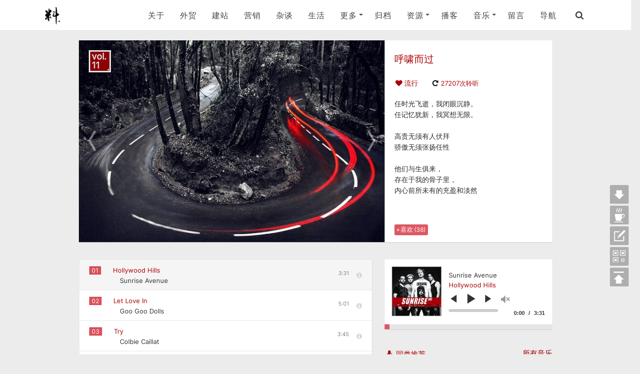

--- FILE ---
content_type: text/html; charset=UTF-8
request_url: https://www.liaosam.com/music-vol-11.html
body_size: 16747
content:
<!DOCTYPE HTML>
<html>
<head>
<meta name='ir-site-verification-token' value='-81669759'>
<meta http-equiv="x-dns-prefetch-control" content="on">
<meta charset="UTF-8">
<link rel='dns-prefetch' href='//img.liaosam.com'>
<link rel="dns-prefetch" href="//static.liaosam.com">
<link rel="dns-prefetch" href="//hm.baidu.com">

<meta http-equiv="Content-Type" content="text/html; charset=UTF-8">
<meta http-equiv="X-UA-Compatible" content="IE=edge,chrome=1">
<meta name="viewport" content="width=device-width, initial-scale=1.0, user-scalable=0, minimum-scale=1.0, maximum-scale=1.0">
<meta name="apple-mobile-web-app-title" content="料网 - 外贸老鸟之路">
<link rel='https://api.w.org/' href='https://www.liaosam.com/wp-json/'>
<!-- 禁止百度转码和快照-->
<meta name="applicable-device" content="pc,mobile,tablet">

<meta name="renderer" content="webkit">
<meta http-equiv="Cache-Control" content="no-siteapp">

<!--<title>< ?php echo _title(); ?></title>-->

<link type="image/x-icon" rel="shortcut icon" href="https://www.liaosam.com/favicon.ico">
<title>呼啸而过 - 料网</title>
<meta name="description" content="任时光飞逝，我闭眼沉静。任记忆犹新，我冥想无限。" />
<meta name="robots" content="index, follow" />
<meta name="googlebot" content="index, follow, max-snippet:-1, max-image-preview:large, max-video-preview:-1" />
<meta name="bingbot" content="index, follow, max-snippet:-1, max-image-preview:large, max-video-preview:-1" />
<link rel="canonical" href="https://www.liaosam.com/music-vol-11.html" />
<link rel='dns-prefetch' href='//s.w.org' />
<link rel='stylesheet' id='wp-block-library-css'  href='https://www.liaosam.com/wp-includes/css/dist/block-library/style.min.css?ver=5.8.12' type='text/css' media='all' />
<link rel='stylesheet' id='hermit-css'  href='https://www.liaosam.com/wp-content/plugins/hermit/assets/css/3.0.0/hermit.css?ver=5.8.12' type='text/css' media='all' />
<link rel='stylesheet' id='toc-screen-css'  href='https://www.liaosam.com/wp-content/plugins/table-of-contents-plus/screen.min.css?ver=2212' type='text/css' media='all' />
<link rel='stylesheet' id='_bootstrap-css'  href='https://www.liaosam.com/wp-content/themes/liaosam/css/bootstrap.min.css?ver=20230210' type='text/css' media='all' />
<link rel='stylesheet' id='_fontawesome-css'  href='https://www.liaosam.com/wp-content/themes/liaosam/css/font-awesome.min.css?ver=20230210' type='text/css' media='all' />
<link rel='stylesheet' id='css-file-css'  href='https://www.liaosam.com/wp-content/themes/liaosam/css/main.css?ver=1759518273' type='text/css' media='all' />
<link rel='stylesheet' id='fancybox-css'  href='https://www.liaosam.com/wp-content/plugins/easy-fancybox/fancybox/jquery.fancybox-1.3.8.min.css?ver=1.5.8.2' type='text/css' media='screen' />
<script type='text/javascript' id='hermit-js-extra'>
/* <![CDATA[ */
var hermit = {"url":"https:\/\/www.liaosam.com\/wp-content\/plugins\/hermit\/assets\/swf\/","ajax_url":"https:\/\/www.liaosam.com\/wp-admin\/admin-ajax.php","text_tips":"\u70b9\u51fb\u64ad\u653e\u6216\u6682\u505c","remain_time":"12","debug":"0","version":"3.0.0","album_source":"0"};
/* ]]> */
</script>
<script type='text/javascript' src='https://www.liaosam.com/wp-content/plugins/hermit/assets/js/3.0.0/hermit.js?ver=3.0.0' id='hermit-js'></script>
<script type='text/javascript' src='https://www.liaosam.com/wp-content/themes/liaosam/js/libs/jquery.min.js?ver=20230210' id='jquery-js'></script>
<link rel='shortlink' href='https://www.liaosam.com/?p=1635' />
<style type="text/css">.eafl-disclaimer-small{font-size:.8em}.eafl-disclaimer-smaller{font-size:.6em}</style><style>.container{max-width:1130px}</style>
<!--HEADER_CODE_START-->
<!-- Google tag (gtag.js) -->
<script async src="https://www.googletagmanager.com/gtag/js?id=G-4BGBG8SG5Z"></script>
<script>
  window.dataLayer = window.dataLayer || [];
  function gtag(){dataLayer.push(arguments);}
  gtag('js', new Date());

  gtag('config', 'G-4BGBG8SG5Z');
</script>
<!--HEADER_CODE_END-->
<style>.comment--location {
    display: inline;
    padding-left: 10px;
    color: #c6c6c6;
    fill: #c6c6c6;
		}
		.comment--location svg {
			margin-right: 1px;
			margin-bottom: -1px;
		}
		</style>
<!-- Easy FancyBox 1.5.8.2 using FancyBox 1.3.8 - RavanH (http://status301.net/wordpress-plugins/easy-fancybox/) -->
<script type="text/javascript">
/* <![CDATA[ */
var fb_timeout = null;
var fb_opts = { 'overlayShow' : true, 'hideOnOverlayClick' : true, 'showCloseButton' : true, 'margin' : 20, 'centerOnScroll' : true, 'enableEscapeButton' : true, 'autoScale' : true };
var easy_fancybox_handler = function(){
	/* IMG */
	var fb_IMG_select = 'a[href*=".jpg"]:not(.nolightbox,li.nolightbox>a), area[href*=".jpg"]:not(.nolightbox), a[href*=".jpeg"]:not(.nolightbox,li.nolightbox>a), area[href*=".jpeg"]:not(.nolightbox), a[href*=".png"]:not(.nolightbox,li.nolightbox>a), area[href*=".png"]:not(.nolightbox), a[href*=".gif"]:not(.nolightbox,li.nolightbox>a), area[href*=".gif"]:not(.nolightbox)';
	jQuery(fb_IMG_select).addClass('fancybox image');
	var fb_IMG_sections = jQuery('div.gallery');
	fb_IMG_sections.each(function() { jQuery(this).find(fb_IMG_select).attr('rel', 'gallery-' + fb_IMG_sections.index(this)); });
	jQuery('a.fancybox, area.fancybox, li.fancybox a').fancybox( jQuery.extend({}, fb_opts, { 'transitionIn' : 'elastic', 'easingIn' : 'easeOutBack', 'transitionOut' : 'elastic', 'easingOut' : 'easeInBack', 'opacity' : false, 'hideOnContentClick' : false, 'titleShow' : true, 'titlePosition' : 'over', 'titleFromAlt' : true, 'showNavArrows' : true, 'enableKeyboardNav' : true, 'cyclic' : true }) );
	/* PDF */
	jQuery('a[href*=".pdf"], area[href*=".pdf"], a[href*=".PDF"], area[href*=".PDF"]').not('.nolightbox').addClass('fancybox-pdf');
	jQuery('a.fancybox-pdf, area.fancybox-pdf, li.fancybox-pdf a').fancybox( jQuery.extend({}, fb_opts, { 'type' : 'html', 'width' : '90%', 'height' : '90%', 'padding' : 10, 'titleShow' : false, 'titlePosition' : 'float', 'titleFromAlt' : true, 'autoDimensions' : false, 'scrolling' : 'no', 'onStart' : function(selectedArray, selectedIndex, selectedOpts) { selectedOpts.content = '<object data="' + selectedArray[selectedIndex].href + '" type="application/pdf" height="100%" width="100%"><a href="' + selectedArray[selectedIndex].href + '" style="display:block;position:absolute;top:48%;width:100%;text-align:center">' + jQuery(selectedArray[selectedIndex]).html() + '</a></object>' } }) );
	/* YouTube */
	jQuery('a[href*="youtu.be/"], area[href*="youtu.be/"], a[href*="youtube.com/watch"], area[href*="youtube.com/watch"]').not('.nolightbox').addClass('fancybox-youtube');
	jQuery('a.fancybox-youtube, area.fancybox-youtube, li.fancybox-youtube a').fancybox( jQuery.extend({}, fb_opts, { 'type' : 'iframe', 'width' : 640, 'height' : 360, 'titleShow' : false, 'titlePosition' : 'float', 'titleFromAlt' : true, 'onStart' : function(selectedArray, selectedIndex, selectedOpts) { selectedOpts.href = selectedArray[selectedIndex].href.replace(new RegExp('youtu.be', 'i'), 'www.youtube.com/embed').replace(new RegExp('watch\\?(.*)v=([a-z0-9\_\-]+)(&amp;|&|\\?)?(.*)', 'i'), 'embed/$2?$1$4'); var splitOn = selectedOpts.href.indexOf('?'); var urlParms = ( splitOn > -1 ) ? selectedOpts.href.substring(splitOn) : ""; selectedOpts.allowfullscreen = ( urlParms.indexOf('fs=0') > -1 ) ? false : true } }) );
	/* Vimeo */
	jQuery('a[href*="vimeo.com/"], area[href*="vimeo.com/"]').not('.nolightbox').addClass('fancybox-vimeo');
	jQuery('a.fancybox-vimeo, area.fancybox-vimeo, li.fancybox-vimeo a').fancybox( jQuery.extend({}, fb_opts, { 'type' : 'iframe', 'width' : 500, 'height' : 281, 'titleShow' : false, 'titlePosition' : 'float', 'titleFromAlt' : true, 'onStart' : function(selectedArray, selectedIndex, selectedOpts) { selectedOpts.href = selectedArray[selectedIndex].href.replace(new RegExp('//(www\.)?vimeo\.com/([0-9]+)(&|\\?)?(.*)', 'i'), '//player.vimeo.com/video/$2?$4'); var splitOn = selectedOpts.href.indexOf('?'); var urlParms = ( splitOn > -1 ) ? selectedOpts.href.substring(splitOn) : ""; selectedOpts.allowfullscreen = ( urlParms.indexOf('fullscreen=0') > -1 ) ? false : true } }) );
	/* iFrame */
	jQuery('a.fancybox-iframe, area.fancybox-iframe, li.fancybox-iframe a').fancybox( jQuery.extend({}, fb_opts, { 'type' : 'iframe', 'width' : '70%', 'height' : '90%', 'titleShow' : false, 'titlePosition' : 'float', 'titleFromAlt' : true, 'allowfullscreen' : false }) );
}
var easy_fancybox_auto = function(){
	/* Auto-click */
	setTimeout(function(){jQuery('#fancybox-auto').trigger('click')},1000);
}
/* ]]> */
</script>
<meta name="keywords"  content="怎样做好外贸,外贸学习网站,外贸经验分享,外贸业务技巧,外贸开发客户,谷歌开发客户,外贸开发信,外贸建站,海关数据,SNS开发客户,外贸SOHO,外贸创业">


<!--[if lt IE 9]>  <script src="< ?php echo get_stylesheet_directory_uri() ?>/js/libs/html5.min.js"></script> <![endif]-->

</head>


<body class="post-template-default single single-post postid-1635 single-format-standard comment-open music-now site-layout-2" style="">




<header class="header">
  <div class="clear"></div>
  <div id="topcontainer" style="">
  <div class="container" id="nav">
  <div class="top-inner fl clearfix">
<div class="logo"><a href="https://www.liaosam.com" rel="home"><img src="https://img.liaosam.com/uploads/2018/10/liaologo.png" alt="料网 - 外贸老鸟之路">料网 - 外贸老鸟之路</a></div><div class='top-search'><form method='get' class='site-search-form' action='https://www.liaosam.com/' ><button class='search-btn' type='submit'><span class='icon-search'></span></button><input class='search-input' name='s' type='text' placeholder='' value=''></form></div><i class="fa fa-bars m-icon-nav"></i>
<div class="mobi_status navto-search" style="display:none">
	<a href="javascript:;" class="search-show active"><i class="fa fa-search"></i></a>
</div>
</div>

<div class="toggle-block fr">
<ul class="site-nav site-navbar main-nav">
<li id="menu-item-5242" class="menu-item menu-item-type-post_type menu-item-object-page menu-item-5242"><a href="https://www.liaosam.com/about/">关于</a></li>
<li id="menu-item-7388" class="menu-item menu-item-type-taxonomy menu-item-object-category menu-item-7388"><a href="https://www.liaosam.com/trade/">外贸</a></li>
<li id="menu-item-7389" class="menu-item menu-item-type-taxonomy menu-item-object-category menu-item-7389"><a href="https://www.liaosam.com/websites-related/">建站</a></li>
<li id="menu-item-15005" class="menu-item menu-item-type-taxonomy menu-item-object-category menu-item-15005"><a href="https://www.liaosam.com/online-marketing/">营销</a></li>
<li id="menu-item-19165" class="menu-item menu-item-type-taxonomy menu-item-object-category menu-item-19165"><a href="https://www.liaosam.com/freetalk/">杂谈</a></li>
<li id="menu-item-18145" class="menu-item menu-item-type-taxonomy menu-item-object-category menu-item-18145"><a href="https://www.liaosam.com/life/">生活</a></li>
<li id="menu-item-7409" class="category_menu menu-item menu-item-type-custom menu-item-object-custom menu-item-has-children menu-item-7409"><a>更多</a>
<ul class="sub-menu">
	<li id="menu-item-7392" class="menu-item menu-item-type-taxonomy menu-item-object-category menu-item-7392"><a href="https://www.liaosam.com/google/"><span style="background-image:url(https://img.liaosam.com/uploads/2014/09/google2.jpg)"></span><div class="li-flex"><div class="list-title">Google</div><div class="list-description">Google 相关的一些文章</div></div></a></li>
	<li id="menu-item-7396" class="menu-item menu-item-type-taxonomy menu-item-object-category menu-item-7396"><a href="https://www.liaosam.com/toolkit/"><span style="background-image:url(https://img.liaosam.com/uploads/2015/06/typewriter.jpg)"></span><div class="li-flex"><div class="list-title">工具类</div><div class="list-description">外贸、网络、办公等工具介绍</div></div></a></li>
	<li id="menu-item-7395" class="menu-item menu-item-type-taxonomy menu-item-object-category menu-item-7395"><a href="https://www.liaosam.com/seo/"><span style="background-image:url(https://img.liaosam.com/uploads/2014/07/clock3.jpg)"></span><div class="li-flex"><div class="list-title">SEO</div><div class="list-description">SEO 相关的文章，谷歌为主</div></div></a></li>
	<li id="menu-item-19155" class="menu-item menu-item-type-taxonomy menu-item-object-category menu-item-19155"><a href="https://www.liaosam.com/reading/"><span style="background-image:url(https://img.liaosam.com/uploads/2015/09/1569649467-6831-resource5.jpg)"></span><div class="li-flex"><div class="list-title">Sam 带你挑好书</div><div class="list-description">读过的一些有用书籍（私荐）</div></div></a></li>
	<li id="menu-item-19162" class="menu-item menu-item-type-taxonomy menu-item-object-category menu-item-19162"><a href="https://www.liaosam.com/career/"><span style="background-image:url(https://img.liaosam.com/uploads/2017/01/22.jpg)"></span><div class="li-flex"><div class="list-title">职场思考</div><div class="list-description">混好职场是一门必修课</div></div></a></li>
	<li id="menu-item-7391" class="menu-item menu-item-type-taxonomy menu-item-object-category menu-item-7391"><a href="https://www.liaosam.com/freetalk/"><span style="background-image:url(https://img.liaosam.com/uploads/2016/07/8.jpeg)"></span><div class="li-flex"><div class="list-title">随便聊聊</div><div class="list-description">随心而写，有时也会转载文章</div></div></a></li>
	<li id="menu-item-18350" class="menu-item menu-item-type-taxonomy menu-item-object-category menu-item-18350"><a href="https://www.liaosam.com/shopping/"><span style="background-image:url(https://img.liaosam.com/uploads/2023/01/leopold-keyboard-red.jpg)"></span><div class="li-flex"><div class="list-title">购物记</div><div class="list-description">好物选购记录分享</div></div></a></li>
	<li id="menu-item-7390" class="menu-item menu-item-type-taxonomy menu-item-object-category menu-item-7390"><a href="https://www.liaosam.com/affairs/"><span style="background-image:url(https://img.liaosam.com/uploads/2016/06/67.jpg)"></span><div class="li-flex"><div class="list-title">料网事务</div><div class="list-description">料网发展和成长的大小事</div></div></a></li>
	<li id="menu-item-7397" class="menu-item menu-item-type-taxonomy menu-item-object-category menu-item-7397"><a href="https://www.liaosam.com/web/"><span style="background-image:url(https://img.liaosam.com/uploads/2014/09/query_posts-e1424444709672.png)"></span><div class="li-flex"><div class="list-title">Web 技术</div><div class="list-description">自我折腾的一些网页技术</div></div></a></li>
</ul>
</li>
<li id="menu-item-5241" class="menu-item menu-item-type-post_type menu-item-object-page menu-item-5241"><a href="https://www.liaosam.com/archive/">归档</a></li>
<li id="menu-item-13314" class="menu-item menu-item-type-custom menu-item-object-custom menu-item-has-children menu-item-13314"><a>资源</a>
<ul class="sub-menu">
	<li id="menu-item-13325" class="menu-item menu-item-type-post_type menu-item-object-page menu-item-13325"><a href="https://www.liaosam.com/recommended-articles/">推荐导读</a></li>
	<li id="menu-item-13743" class="menu-item menu-item-type-post_type menu-item-object-page menu-item-13743"><a href="https://www.liaosam.com/tags-guide/">文章标签云</a></li>
	<li id="menu-item-13323" class="menu-item menu-item-type-post_type menu-item-object-page menu-item-13323"><a href="https://www.liaosam.com/documents-download/">业务文档</a></li>
	<li id="menu-item-18133" class="menu-item menu-item-type-post_type menu-item-object-page menu-item-18133"><a href="https://www.liaosam.com/book-acquire/">限量签名书</a></li>
	<li id="menu-item-18186" class="menu-item menu-item-type-post_type menu-item-object-page menu-item-18186"><a href="https://www.liaosam.com/proxy-web-browsing/">外贸上网</a></li>
	<li id="menu-item-19123" class="menu-item menu-item-type-post_type menu-item-object-page menu-item-19123"><a href="https://www.liaosam.com/imiker-vip-resource/">料课 VIP 资源</a></li>
	<li id="menu-item-19925" class="menu-item menu-item-type-post_type menu-item-object-post menu-item-19925"><a href="https://www.liaosam.com/how-to-register-gravatar.html">个性头像</a></li>
	<li id="menu-item-13326" class="menu-item menu-item-type-post_type menu-item-object-page menu-item-13326"><a href="https://www.liaosam.com/collect-comments-for-go-navigation-website/">导航建议</a></li>
</ul>
</li>
<li id="menu-item-18153" class="menu-item menu-item-type-post_type menu-item-object-page menu-item-18153"><a href="https://www.liaosam.com/podcast-records/">播客</a></li>
<li id="menu-item-5094" class="music_item menu-item menu-item-type-custom menu-item-object-custom menu-item-has-children menu-item-5094"><a>音乐</a>
<ul class="sub-menu">
	<li id="menu-item-5297" class="menu-item menu-item-type-custom menu-item-object-custom menu-item-5297"><a href="https://www.liaosam.com/music-vol-26.html"><span class="vol-image" style="background-image:url(https://img.liaosam.com/uploads/2023/01/way-forward-depressed.jpg)"></span><span>最新 VOL</span></a></li>
	<li id="menu-item-5187" class="menu-item menu-item-type-taxonomy menu-item-object-category current-post-ancestor current-menu-parent current-post-parent menu-item-5187"><a href="https://www.liaosam.com/music/"><span class="vol-image" style="background-image:url(https://img.liaosam.com/uploads/2019/07/vol25_cover_ciwei.jpg)"></span><span>全部音乐</span></a></li>
	<li id="menu-item-18571" class="menu-item menu-item-type-custom menu-item-object-custom menu-item-18571"><a href="https://www.liaosam.com/music-vol-22.html"><span class="vol-image" style="background-image:url(https://img.liaosam.com/uploads/2017/06/running.jpg)"></span><span>随机推荐</span></a></li>
</ul>
</li>
<li id="menu-item-8154" class="menu-item menu-item-type-post_type menu-item-object-page menu-item-8154"><a href="https://www.liaosam.com/guestbook/">留言</a></li>
<li id="menu-item-9691" class="gfb menu-item menu-item-type-post_type menu-item-object-page menu-item-9691"><a target="_blank" rel="noopener" href="https://www.liaosam.com/go/">导航</a></li>
	<li class="navto-search">
	<a href="javascript:;" class="search-show active"><i class="fa fa-search"></i></a>
	</li>
</ul>
<div class="mobi_menu">
	<button>
		<span class="close-nav-bars"><i class="fa fa-times"></i></span>
	</button>
	<div class="mobi_menu_wrapper">
		<ul class='site-nav site-navbar main-nav'><li id="menu-item-14939" class="menu-item menu-item-type-post_type menu-item-object-page menu-item-14939"><a href="https://www.liaosam.com/about/">关于</a></li>
<li id="menu-item-14940" class="menu-item menu-item-type-post_type menu-item-object-page menu-item-14940"><a href="https://www.liaosam.com/recommended-articles/">导读</a></li>
<li id="menu-item-18216" class="menu-item menu-item-type-taxonomy menu-item-object-category menu-item-18216"><a href="https://www.liaosam.com/trade/">外贸</a></li>
<li id="menu-item-18217" class="menu-item menu-item-type-taxonomy menu-item-object-category menu-item-18217"><a href="https://www.liaosam.com/websites-related/">建站</a></li>
<li id="menu-item-19098" class="menu-item menu-item-type-taxonomy menu-item-object-category menu-item-19098"><a href="https://www.liaosam.com/online-marketing/">营销</a></li>
<li id="menu-item-303" class="menu-item menu-item-type-taxonomy menu-item-object-category menu-item-303"><a href="https://www.liaosam.com/life/">生活</a></li>
<li id="menu-item-14947" class="menu-item menu-item-type-post_type menu-item-object-page menu-item-14947"><a href="https://www.liaosam.com/cat-list/">分类</a></li>
<li id="menu-item-18219" class="menu-item menu-item-type-post_type menu-item-object-page menu-item-18219"><a href="https://www.liaosam.com/archive/">归档</a></li>
<li id="menu-item-14945" class="menu-item menu-item-type-post_type menu-item-object-page menu-item-14945"><a href="https://www.liaosam.com/samimiker/">课程</a></li>
<li id="menu-item-14942" class="menu-item menu-item-type-post_type menu-item-object-page menu-item-14942"><a href="https://www.liaosam.com/podcast-records/">PodCast</a></li>
<li id="menu-item-302" class="menu-item menu-item-type-taxonomy menu-item-object-category current-post-ancestor current-menu-parent current-post-parent menu-item-302"><a href="https://www.liaosam.com/music/">音乐</a></li>
<li id="menu-item-14943" class="menu-item menu-item-type-post_type menu-item-object-page menu-item-14943"><a href="https://www.liaosam.com/guestbook/">留言</a></li>
<li id="menu-item-19099" class="menu-item menu-item-type-post_type menu-item-object-page menu-item-19099"><a href="https://www.liaosam.com/go/">导航</a></li>
</ul>
	</div>

<div class="clearfix"></div>
</div>
</div>

</div>

<div class="slideout-overlay"></div>

<div class="loadingBar"></div>
</div>
</header>



<div class="site-search">
	<div class="container">
		<form role='search' method='get' class='site-search-form' action='https://www.liaosam.com/' ><input class='search-input' name='s' type='text' placeholder='输入关键字' value=''><button class='search-btn' type='submit'><i class='fa fa-search'></i></button></form>    </div>
</div>


<section class="container mtop20" style="max-width: 980px;">
		<div class="fm-banner clearfix">
		
				     <div class="fm-cover" style="background-image: url(https://img.liaosam.com/uploads/2015/03/5255090c216e4.jpg_640x452-e1425643721523.jpg);">

			
			<div class="vol-nav">
			<span class="vol-nav-prev"><a href="https://www.liaosam.com/music-vol-10.html" rel="prev">&nbsp;</a></span>
			<span class="vol-nav-next"><a href="https://www.liaosam.com/music-vol-12.html" rel="next">&nbsp;</a></span>
		</div>
			</div>

				<div class="fm-info">
				<div class="scroll-wrapper">
				
					<h1 class="fm-title">呼啸而过</h1>
					<div class="fm-meta">
				<i class="fa fa-heart fa-fw"></i></i><a href="https://www.liaosam.com/tag/pop/" rel="tag">流行</a>   <i class="fa fa-repeat fa-fw"></i><span>27207次聆听</span>
				</div>
				
					<p class="fm-intro">
						任时光飞逝，我闭眼沉静。<br>
任记忆犹新，我冥想无限。<br><br>

高贵无须有人伏拜<br>
骄傲无须张扬任性<br><br>
他们与生俱来，<br>
存在于我的骨子里，<br>
内心前所未有的充盈和淡然<br>					</p>
					
				</div>
				
				<div class="fm-meta">
				 <div class="post-like">
         <a href="javascript:;" data-action="ding" data-id="1635" id="likethismusic" class="action"> +喜欢<span class="count">(38)</span>
        </a>
 </div>
				</div>
				
				</div>

			<div class="vol-info"><span>vol.<br>11</span></div>		
			

		
		</div>

		<div class="mylist">
		<p><img alt="呼啸而过-料网 - 外贸老鸟之路" loading="lazy" class="alignnone size-full wp-image-1638" src="https://img.liaosam.com/uploads/2015/03/5255090c216e4.jpg_640x452-e1425643721523.jpg" alt="hx" width="640" height="432" /></p>
<div class="cue-playlist-container">
<div class="cue-playlist cue-theme-default" itemscope itemtype="http://schema.org/MusicPlaylist">
	
	<meta itemprop="numTracks" content="12" />

	<audio src="https://img.liaosam.com/uploads/mp3/vol11/Hollywood-Hills.mp3" controls autoplay class="cue-audio" style="width: 100%; height: auto"></audio>

	<ol class="cue-tracks">
					<li class="cue-track" itemprop="track" itemscope itemtype="http://schema.org/MusicRecording">
				<span class="cue-track-details cue-track-cell"><span class="cue-track-title" itemprop="name"><span style="padding:1px 5px;color:#fff;background:#DA505A;font-size: 12px;">01</span>&nbsp;&nbsp;&nbsp;&nbsp;&nbsp;&nbsp;Hollywood Hills</span><span class="cue-track-artist" itemprop="byArtist">&nbsp;&nbsp;&nbsp;&nbsp;&nbsp;&nbsp;&nbsp;&nbsp;Sunrise Avenue</span></span>
				<span class="cue-track-length cue-track-cell">3:31<a href="http://www.baidu.com/s?wd=Hollywood Hills%20Sunrise Avenue" title="百度一下，了解这首歌曲更多内容！" target="_blank"><i class="fa fa-info-circle"></i></a></span>
			</li>
					<li class="cue-track" itemprop="track" itemscope itemtype="http://schema.org/MusicRecording">
				<span class="cue-track-details cue-track-cell"><span class="cue-track-title" itemprop="name"><span style="padding:1px 5px;color:#fff;background:#DA505A;font-size: 12px;">02</span>&nbsp;&nbsp;&nbsp;&nbsp;&nbsp;&nbsp;Let Love In</span><span class="cue-track-artist" itemprop="byArtist">&nbsp;&nbsp;&nbsp;&nbsp;&nbsp;&nbsp;&nbsp;&nbsp;Goo Goo Dolls</span></span>
				<span class="cue-track-length cue-track-cell">5:01<a href="http://www.baidu.com/s?wd=Let Love In%20Goo Goo Dolls" title="百度一下，了解这首歌曲更多内容！" target="_blank"><i class="fa fa-info-circle"></i></a></span>
			</li>
					<li class="cue-track" itemprop="track" itemscope itemtype="http://schema.org/MusicRecording">
				<span class="cue-track-details cue-track-cell"><span class="cue-track-title" itemprop="name"><span style="padding:1px 5px;color:#fff;background:#DA505A;font-size: 12px;">03</span>&nbsp;&nbsp;&nbsp;&nbsp;&nbsp;&nbsp;Try</span><span class="cue-track-artist" itemprop="byArtist">&nbsp;&nbsp;&nbsp;&nbsp;&nbsp;&nbsp;&nbsp;&nbsp;Colbie Caillat</span></span>
				<span class="cue-track-length cue-track-cell">3:45<a href="http://www.baidu.com/s?wd=Try%20Colbie Caillat" title="百度一下，了解这首歌曲更多内容！" target="_blank"><i class="fa fa-info-circle"></i></a></span>
			</li>
					<li class="cue-track" itemprop="track" itemscope itemtype="http://schema.org/MusicRecording">
				<span class="cue-track-details cue-track-cell"><span class="cue-track-title" itemprop="name"><span style="padding:1px 5px;color:#fff;background:#DA505A;font-size: 12px;">04</span>&nbsp;&nbsp;&nbsp;&nbsp;&nbsp;&nbsp;Little Letters</span><span class="cue-track-artist" itemprop="byArtist">&nbsp;&nbsp;&nbsp;&nbsp;&nbsp;&nbsp;&nbsp;&nbsp;Paper Aeroplanes</span></span>
				<span class="cue-track-length cue-track-cell">3:08<a href="http://www.baidu.com/s?wd=Little Letters%20Paper Aeroplanes" title="百度一下，了解这首歌曲更多内容！" target="_blank"><i class="fa fa-info-circle"></i></a></span>
			</li>
					<li class="cue-track" itemprop="track" itemscope itemtype="http://schema.org/MusicRecording">
				<span class="cue-track-details cue-track-cell"><span class="cue-track-title" itemprop="name"><span style="padding:1px 5px;color:#fff;background:#DA505A;font-size: 12px;">05</span>&nbsp;&nbsp;&nbsp;&nbsp;&nbsp;&nbsp;Singing To Elvis</span><span class="cue-track-artist" itemprop="byArtist">&nbsp;&nbsp;&nbsp;&nbsp;&nbsp;&nbsp;&nbsp;&nbsp;Paper Aeroplanes</span></span>
				<span class="cue-track-length cue-track-cell">4:25<a href="http://www.baidu.com/s?wd=Singing To Elvis%20Paper Aeroplanes" title="百度一下，了解这首歌曲更多内容！" target="_blank"><i class="fa fa-info-circle"></i></a></span>
			</li>
					<li class="cue-track" itemprop="track" itemscope itemtype="http://schema.org/MusicRecording">
				<span class="cue-track-details cue-track-cell"><span class="cue-track-title" itemprop="name"><span style="padding:1px 5px;color:#fff;background:#DA505A;font-size: 12px;">06</span>&nbsp;&nbsp;&nbsp;&nbsp;&nbsp;&nbsp;Riverside</span><span class="cue-track-artist" itemprop="byArtist">&nbsp;&nbsp;&nbsp;&nbsp;&nbsp;&nbsp;&nbsp;&nbsp;Agnes Obel</span></span>
				<span class="cue-track-length cue-track-cell">3:49<a href="http://www.baidu.com/s?wd=Riverside%20Agnes Obel" title="百度一下，了解这首歌曲更多内容！" target="_blank"><i class="fa fa-info-circle"></i></a></span>
			</li>
					<li class="cue-track" itemprop="track" itemscope itemtype="http://schema.org/MusicRecording">
				<span class="cue-track-details cue-track-cell"><span class="cue-track-title" itemprop="name"><span style="padding:1px 5px;color:#fff;background:#DA505A;font-size: 12px;">07</span>&nbsp;&nbsp;&nbsp;&nbsp;&nbsp;&nbsp;My First Love</span><span class="cue-track-artist" itemprop="byArtist">&nbsp;&nbsp;&nbsp;&nbsp;&nbsp;&nbsp;&nbsp;&nbsp;Paper Aeroplanes</span></span>
				<span class="cue-track-length cue-track-cell">3:42<a href="http://www.baidu.com/s?wd=My First Love%20Paper Aeroplanes" title="百度一下，了解这首歌曲更多内容！" target="_blank"><i class="fa fa-info-circle"></i></a></span>
			</li>
					<li class="cue-track" itemprop="track" itemscope itemtype="http://schema.org/MusicRecording">
				<span class="cue-track-details cue-track-cell"><span class="cue-track-title" itemprop="name"><span style="padding:1px 5px;color:#fff;background:#DA505A;font-size: 12px;">08</span>&nbsp;&nbsp;&nbsp;&nbsp;&nbsp;&nbsp;Sink or Swim</span><span class="cue-track-artist" itemprop="byArtist">&nbsp;&nbsp;&nbsp;&nbsp;&nbsp;&nbsp;&nbsp;&nbsp;Livingston</span></span>
				<span class="cue-track-length cue-track-cell">3:32<a href="http://www.baidu.com/s?wd=Sink or Swim%20Livingston" title="百度一下，了解这首歌曲更多内容！" target="_blank"><i class="fa fa-info-circle"></i></a></span>
			</li>
					<li class="cue-track" itemprop="track" itemscope itemtype="http://schema.org/MusicRecording">
				<span class="cue-track-details cue-track-cell"><span class="cue-track-title" itemprop="name"><span style="padding:1px 5px;color:#fff;background:#DA505A;font-size: 12px;">09</span>&nbsp;&nbsp;&nbsp;&nbsp;&nbsp;&nbsp;Silence The Bells</span><span class="cue-track-artist" itemprop="byArtist">&nbsp;&nbsp;&nbsp;&nbsp;&nbsp;&nbsp;&nbsp;&nbsp;Paper Aeroplanes</span></span>
				<span class="cue-track-length cue-track-cell">3:57<a href="http://www.baidu.com/s?wd=Silence The Bells%20Paper Aeroplanes" title="百度一下，了解这首歌曲更多内容！" target="_blank"><i class="fa fa-info-circle"></i></a></span>
			</li>
					<li class="cue-track" itemprop="track" itemscope itemtype="http://schema.org/MusicRecording">
				<span class="cue-track-details cue-track-cell"><span class="cue-track-title" itemprop="name"><span style="padding:1px 5px;color:#fff;background:#DA505A;font-size: 12px;">10</span>&nbsp;&nbsp;&nbsp;&nbsp;&nbsp;&nbsp;Cliche</span><span class="cue-track-artist" itemprop="byArtist">&nbsp;&nbsp;&nbsp;&nbsp;&nbsp;&nbsp;&nbsp;&nbsp;Paper Aeroplanes</span></span>
				<span class="cue-track-length cue-track-cell">3:40<a href="http://www.baidu.com/s?wd=Cliche%20Paper Aeroplanes" title="百度一下，了解这首歌曲更多内容！" target="_blank"><i class="fa fa-info-circle"></i></a></span>
			</li>
					<li class="cue-track" itemprop="track" itemscope itemtype="http://schema.org/MusicRecording">
				<span class="cue-track-details cue-track-cell"><span class="cue-track-title" itemprop="name"><span style="padding:1px 5px;color:#fff;background:#DA505A;font-size: 12px;">11</span>&nbsp;&nbsp;&nbsp;&nbsp;&nbsp;&nbsp;Stones Inside Your Shoes</span><span class="cue-track-artist" itemprop="byArtist">&nbsp;&nbsp;&nbsp;&nbsp;&nbsp;&nbsp;&nbsp;&nbsp;Paper Aeroplanes</span></span>
				<span class="cue-track-length cue-track-cell">3:57<a href="http://www.baidu.com/s?wd=Stones Inside Your Shoes%20Paper Aeroplanes" title="百度一下，了解这首歌曲更多内容！" target="_blank"><i class="fa fa-info-circle"></i></a></span>
			</li>
					<li class="cue-track" itemprop="track" itemscope itemtype="http://schema.org/MusicRecording">
				<span class="cue-track-details cue-track-cell"><span class="cue-track-title" itemprop="name"><span style="padding:1px 5px;color:#fff;background:#DA505A;font-size: 12px;">12</span>&nbsp;&nbsp;&nbsp;&nbsp;&nbsp;&nbsp;Days-We-Made.mp3</span><span class="cue-track-artist" itemprop="byArtist">&nbsp;&nbsp;&nbsp;&nbsp;&nbsp;&nbsp;&nbsp;&nbsp;Paper Aeroplanes</span></span>
				<span class="cue-track-length cue-track-cell">2:17<a href="http://www.baidu.com/s?wd=Days-We-Made.mp3%20Paper Aeroplanes" title="百度一下，了解这首歌曲更多内容！" target="_blank"><i class="fa fa-info-circle"></i></a></span>
			</li>
			</ol>
</div>
		<script type="application/json" class="cue-playlist-data">{"embed_link":"https:\/\/www.liaosam.com\/?cue_embed=vol11&cue_theme=default","permalink":"https:\/\/www.liaosam.com\/?cue_playlist=vol11","skin":"cue-skin-default","thumbnail":"","tracks":[{"artist":"Sunrise Avenue","artworkId":1608,"artworkUrl":"https:\/\/img.liaosam.com\/uploads\/2015\/03\/vol10-1.jpg","audioId":0,"audioUrl":"https:\/\/img.liaosam.com\/uploads\/mp3\/vol11\/Hollywood-Hills.mp3","format":"mp3","length":"3:31","title":"Hollywood Hills","order":0,"mp3":"https:\/\/img.liaosam.com\/uploads\/mp3\/vol11\/Hollywood-Hills.mp3","meta":{"artist":"Sunrise Avenue","length_formatted":"3:31"},"src":"https:\/\/img.liaosam.com\/uploads\/mp3\/vol11\/Hollywood-Hills.mp3","thumb":{"src":"https:\/\/img.liaosam.com\/uploads\/2015\/03\/vol10-1.jpg"}},{"artist":"Goo Goo Dolls","artworkId":1609,"artworkUrl":"https:\/\/img.liaosam.com\/uploads\/2015\/03\/vol10-2.jpg","audioId":0,"audioUrl":"https:\/\/img.liaosam.com\/uploads\/mp3\/vol11\/Let-Love-In.mp3","format":"mp3","length":"5:01","title":"Let Love In","order":1,"mp3":"https:\/\/img.liaosam.com\/uploads\/mp3\/vol11\/Let-Love-In.mp3","meta":{"artist":"Goo Goo Dolls","length_formatted":"5:01"},"src":"https:\/\/img.liaosam.com\/uploads\/mp3\/vol11\/Let-Love-In.mp3","thumb":{"src":"https:\/\/img.liaosam.com\/uploads\/2015\/03\/vol10-2.jpg"}},{"artist":"Colbie Caillat","artworkId":1574,"artworkUrl":"https:\/\/img.liaosam.com\/uploads\/2015\/03\/Try-mp3-image.jpg","audioId":0,"audioUrl":"https:\/\/img.liaosam.com\/uploads\/mp3\/vol11\/Try.mp3","format":"mp3","length":"3:45","title":"Try","order":2,"mp3":"https:\/\/img.liaosam.com\/uploads\/mp3\/vol11\/Try.mp3","meta":{"artist":"Colbie Caillat","length_formatted":"3:45"},"src":"https:\/\/img.liaosam.com\/uploads\/mp3\/vol11\/Try.mp3","thumb":{"src":"https:\/\/img.liaosam.com\/uploads\/2015\/03\/Try-mp3-image.jpg"}},{"artist":"Paper Aeroplanes","artworkId":1601,"artworkUrl":"https:\/\/img.liaosam.com\/uploads\/2015\/03\/Paper-Aeroplanes-Little-Letters-mp3-image.jpg","audioId":0,"audioUrl":"https:\/\/img.liaosam.com\/uploads\/mp3\/vol11\/Little-Letters.mp3","format":"mp3","length":"3:08","title":"Little Letters","order":3,"mp3":"https:\/\/img.liaosam.com\/uploads\/mp3\/vol11\/Little-Letters.mp3","meta":{"artist":"Paper Aeroplanes","length_formatted":"3:08"},"src":"https:\/\/img.liaosam.com\/uploads\/mp3\/vol11\/Little-Letters.mp3","thumb":{"src":"https:\/\/img.liaosam.com\/uploads\/2015\/03\/Paper-Aeroplanes-Little-Letters-mp3-image.jpg"}},{"artist":"Paper Aeroplanes","artworkId":1601,"artworkUrl":"https:\/\/img.liaosam.com\/uploads\/2015\/03\/Paper-Aeroplanes-Little-Letters-mp3-image.jpg","audioId":0,"audioUrl":"https:\/\/img.liaosam.com\/uploads\/mp3\/vol11\/Singing-To-Elvis.mp3","format":"mp3","length":"4:25","title":"Singing To Elvis","order":4,"mp3":"https:\/\/img.liaosam.com\/uploads\/mp3\/vol11\/Singing-To-Elvis.mp3","meta":{"artist":"Paper Aeroplanes","length_formatted":"4:25"},"src":"https:\/\/img.liaosam.com\/uploads\/mp3\/vol11\/Singing-To-Elvis.mp3","thumb":{"src":"https:\/\/img.liaosam.com\/uploads\/2015\/03\/Paper-Aeroplanes-Little-Letters-mp3-image.jpg"}},{"artist":"Agnes Obel","artworkId":1611,"artworkUrl":"https:\/\/img.liaosam.com\/uploads\/2015\/03\/riverside.jpg","audioId":0,"audioUrl":"https:\/\/img.liaosam.com\/uploads\/mp3\/vol11\/Let-Love-In.mp3","format":"mp3","length":"3:49","title":"Riverside","order":5,"mp3":"https:\/\/img.liaosam.com\/uploads\/mp3\/vol11\/Let-Love-In.mp3","meta":{"artist":"Agnes Obel","length_formatted":"3:49"},"src":"https:\/\/img.liaosam.com\/uploads\/mp3\/vol11\/Let-Love-In.mp3","thumb":{"src":"https:\/\/img.liaosam.com\/uploads\/2015\/03\/riverside.jpg"}},{"artist":"Paper Aeroplanes","artworkId":1599,"artworkUrl":"https:\/\/img.liaosam.com\/uploads\/2015\/03\/Paper-Aeroplanes-Days-We-Made-mp3-image.jpg","audioId":0,"audioUrl":"https:\/\/img.liaosam.com\/uploads\/mp3\/vol11\/My-First-Love.mp3","format":"mp3","length":"3:42","title":"My First Love","order":6,"mp3":"https:\/\/img.liaosam.com\/uploads\/mp3\/vol11\/My-First-Love.mp3","meta":{"artist":"Paper Aeroplanes","length_formatted":"3:42"},"src":"https:\/\/img.liaosam.com\/uploads\/mp3\/vol11\/My-First-Love.mp3","thumb":{"src":"https:\/\/img.liaosam.com\/uploads\/2015\/03\/Paper-Aeroplanes-Days-We-Made-mp3-image.jpg"}},{"artist":"Livingston","artworkId":1613,"artworkUrl":"https:\/\/img.liaosam.com\/uploads\/2015\/03\/Sink-or-Swim-mp3-image.jpg","audioId":0,"audioUrl":"https:\/\/img.liaosam.com\/uploads\/mp3\/vol11\/Sink-or-Swim.mp3","format":"mp3","length":"3:32","title":"Sink or Swim","order":7,"mp3":"https:\/\/img.liaosam.com\/uploads\/mp3\/vol11\/Sink-or-Swim.mp3","meta":{"artist":"Livingston","length_formatted":"3:32"},"src":"https:\/\/img.liaosam.com\/uploads\/mp3\/vol11\/Sink-or-Swim.mp3","thumb":{"src":"https:\/\/img.liaosam.com\/uploads\/2015\/03\/Sink-or-Swim-mp3-image.jpg"}},{"artist":"Paper Aeroplanes","artworkId":1601,"artworkUrl":"https:\/\/img.liaosam.com\/uploads\/2015\/03\/Paper-Aeroplanes-Little-Letters-mp3-image.jpg","audioId":0,"audioUrl":"https:\/\/img.liaosam.com\/uploads\/mp3\/vol11\/Silence-the-Bells.mp3","format":"mp3","length":"3:57","title":"Silence The Bells","order":8,"mp3":"https:\/\/img.liaosam.com\/uploads\/mp3\/vol11\/Silence-the-Bells.mp3","meta":{"artist":"Paper Aeroplanes","length_formatted":"3:57"},"src":"https:\/\/img.liaosam.com\/uploads\/mp3\/vol11\/Silence-the-Bells.mp3","thumb":{"src":"https:\/\/img.liaosam.com\/uploads\/2015\/03\/Paper-Aeroplanes-Little-Letters-mp3-image.jpg"}},{"artist":"Paper Aeroplanes","artworkId":1607,"artworkUrl":"https:\/\/img.liaosam.com\/uploads\/2015\/03\/Paper-Aeroplanes-Clich-mp3-image.jpg","audioId":0,"audioUrl":"https:\/\/img.liaosam.com\/uploads\/mp3\/vol11\/Cliche.mp3","format":"mp3","length":"3:40","title":"Cliche","order":9,"mp3":"https:\/\/img.liaosam.com\/uploads\/mp3\/vol11\/Cliche.mp3","meta":{"artist":"Paper Aeroplanes","length_formatted":"3:40"},"src":"https:\/\/img.liaosam.com\/uploads\/mp3\/vol11\/Cliche.mp3","thumb":{"src":"https:\/\/img.liaosam.com\/uploads\/2015\/03\/Paper-Aeroplanes-Clich-mp3-image.jpg"}},{"artist":"Paper Aeroplanes","artworkId":1599,"artworkUrl":"https:\/\/img.liaosam.com\/uploads\/2015\/03\/Paper-Aeroplanes-Days-We-Made-mp3-image.jpg","audioId":0,"audioUrl":"https:\/\/img.liaosam.com\/uploads\/mp3\/vol11\/Stones-Inside-Your-Shoes.mp3","format":"mp3","length":"3:57","title":"Stones Inside Your Shoes","order":10,"mp3":"https:\/\/img.liaosam.com\/uploads\/mp3\/vol11\/Stones-Inside-Your-Shoes.mp3","meta":{"artist":"Paper Aeroplanes","length_formatted":"3:57"},"src":"https:\/\/img.liaosam.com\/uploads\/mp3\/vol11\/Stones-Inside-Your-Shoes.mp3","thumb":{"src":"https:\/\/img.liaosam.com\/uploads\/2015\/03\/Paper-Aeroplanes-Days-We-Made-mp3-image.jpg"}},{"artist":"Paper Aeroplanes","artworkId":1599,"artworkUrl":"https:\/\/img.liaosam.com\/uploads\/2015\/03\/Paper-Aeroplanes-Days-We-Made-mp3-image.jpg","audioId":0,"audioUrl":"https:\/\/img.liaosam.com\/uploads\/mp3\/vol11\/Days-We-Made.mp3","format":"mp3","length":"2:17","title":"Days-We-Made.mp3","order":11,"mp3":"https:\/\/img.liaosam.com\/uploads\/mp3\/vol11\/Days-We-Made.mp3","meta":{"artist":"Paper Aeroplanes","length_formatted":"2:17"},"src":"https:\/\/img.liaosam.com\/uploads\/mp3\/vol11\/Days-We-Made.mp3","thumb":{"src":"https:\/\/img.liaosam.com\/uploads\/2015\/03\/Paper-Aeroplanes-Days-We-Made-mp3-image.jpg"}}]}</script>
		</div>
		
		<div class="volindex-aside fright">
				
<div class="widget relative-vols" style="margin:0">
						<div class="widget-title clearfix">
							<h3 class="fleft"><i class="fa fa-microphone fa-fw" style=""></i>同类推荐</h3>
							<span class="fright">
								<a class="ln-vol-list" target="_blank" href="https://www.liaosam.com/category/music">所有音乐</a>
							</span>
						</div>

						<div class="widget-content">
							<div class="relative-post">
					<div class="liao-scroller-page clearfix">
				<ul>
	<li><a href="https://www.liaosam.com/music-vol-26.html" rel="bookmark" class="link-box" title="月球上的人" style="background-image: url(https://img.liaosam.com/uploads/2023/01/way-forward-depressed.jpg);">
		</a>
		<div class="fl ibk">
			<a href="https://www.liaosam.com/music-vol-26.html" rel="bookmark" title="月球上的人">
				<p class="show" style="margin:0">vol.26</p>
				<span>月球上的人</span>
			</a>	
		</div>
	</li>
	<li><a href="https://www.liaosam.com/music-vol-21.html" rel="bookmark" class="link-box" title="明天依然明媚" style="background-image: url(https://img.liaosam.com/uploads/2016/06/68.jpg);">
		</a>
		<div class="fl ibk">
			<a href="https://www.liaosam.com/music-vol-21.html" rel="bookmark" title="明天依然明媚">
				<p class="show" style="margin:0">vol.21</p>
				<span>明天依然明媚</span>
			</a>	
		</div>
	</li>
	<li><a href="https://www.liaosam.com/music-vol-20.html" rel="bookmark" class="link-box" title="岁月如梭" style="background-image: url(https://img.liaosam.com/uploads/2017/04/girl-night.jpg);">
		</a>
		<div class="fl ibk">
			<a href="https://www.liaosam.com/music-vol-20.html" rel="bookmark" title="岁月如梭">
				<p class="show" style="margin:0">vol.20</p>
				<span>岁月如梭</span>
			</a>	
		</div>
	</li>
	<li><a href="https://www.liaosam.com/music-vol-13.html" rel="bookmark" class="link-box" title="你轻轻的来，为我片刻停留" style="background-image: url(https://img.liaosam.com/uploads/2015/03/525614fdc6786.jpg_640x452-e1425661828558.jpg);">
		</a>
		<div class="fl ibk">
			<a href="https://www.liaosam.com/music-vol-13.html" rel="bookmark" title="你轻轻的来，为我片刻停留">
				<p class="show" style="margin:0">vol.13</p>
				<span>你轻轻的来，为我片刻停留</span>
			</a>	
		</div>
	</li>
								
	
	</ul>
	</div>
							</div>
						</div>
					</div>											
</div>	
	
        </div>

		
<div id="duos_single">
<!-- < ?php comments_template(); ?>  -->
<div class="title" id="comments">
	<h3 class="comments-title section-title"><span>15条评论</span></h3>
</div>

<div id="respond" class="no_webshot">
		
		<!--<form action="< ?php echo get_option('siteurl'); ?>/wp-kill-spam-comments.php" method="post" id="commentform">-->
		<form action="" method="post" id="commentform" novalidate>
		<div class="comt">
		<div class="comt-title">
		  <div class="comt-avatar pull-left">
		<img src="https://gravatar.loli.net/avatar/?s=100" class="avatar avatar-100" height="100" width="100">          </div>
		  
			<div class="comt-author">
			发表我的评论			</div>
			
			
		<p><a id="cancel-comment-reply-link" class="pull-right" href="javascript:;">取消评论</a></p>
		</div>
		
		<div class="comt-box">
		<textarea placeholder="" class="input-block-level comt-area" name="comment" id="comment" cols="100%" rows="3" tabindex="1" onkeydown="if(event.ctrlKey&amp;&amp;event.keyCode==13){document.getElementById('submit').click();return false};"></textarea>
		
		<!--<div class="read_the_tips"><p style="font-size:13px;color:#999">邮箱白名单说明：最近料网自动提醒邮件经常会被一些邮件服务商拦截。为了您顺利并及时地收取留言被回复的提醒邮件，请在您邮箱中把料网 liaosam.com 加入白名单域名。</p></div>-->
		<div class="comt-ctrl">
		  <div class="comt-tips">
		<input type='hidden' name='comment_post_ID' value='1635' id='comment_post_ID' />
<input type='hidden' name='comment_parent' id='comment_parent' value='0' />
		</div>
		
		<!-- 防垃圾评论 honeypot 策略 + nonce验证 -->
		<input type="text" name="hp_email" id="hp_email" value="" style="position:absolute;left:-9999px;top:auto;overflow:hidden;" tabindex="-1" autocomplete="off">
		<input type="hidden" id="comment_nonce" name="comment_nonce" value="5e5f9babfa" /><input type="hidden" name="_wp_http_referer" value="/music-vol-11.html" />		
		<div style="position:absolute;top:0;right:260px;height:36px;line-height:36px;color:#5f5f5f;"><input type="checkbox" name="not-robot" id="not-robot"> 我不是机器人</div>
		<div style="position:absolute;top:0;right:140px;height:36px;line-height:36px;color:#5f5f5f;"><input type="checkbox" name="is-private"> 设为私密评论</div>
		<button type="submit" name="submit" id="submit" tabindex="5" class="disabled"><i class="fa fa-check-circle-o"></i>提交评论</button>

		<span data-type="comment-insert-smilie" class="muted comt-smilie"><i class="fa fa-github-alt"></i> 添加表情</span>
		</div></div>

								<div class="comt-comterinfo" id="comment-author-info" >
						<h4>Hi，您需要填写昵称和邮箱！</h4>
						<div class="comment-first-tips">您的邮箱地址不会公开，仅仅用于收取回复。建议填写QQ邮箱，不宜填写工作邮箱。</div>
						<ul>
							<li class="form-inline"><label class="hide" for="author">昵称</label><input class="ipt" type="text" name="author" id="author" value="" tabindex="2" placeholder="昵称"><span class="help-inline">昵称 (必填)</span></li>
							<li class="form-inline"><label class="hide" for="email">邮箱</label><input class="ipt" type="text" name="email" id="email" value="" tabindex="3" placeholder="邮箱"><span class="help-inline">邮箱 (必填)</span></li>
							<li class="form-inline"><label class="hide" for="url">网址</label><input class="ipt" type="text" name="url" id="url" value="" tabindex="4" placeholder=""><span class="help-inline">网址 (可留空)</span></li>
						</ul>
					</div>
						   </div>
		</form>
	</div>

<div id="postcomments">
	<!-- 显示正在加载新评论 -->
<div id="loading-comments">呃，评论有点多哦.. 请稍等</div>
<ol class="commentlist">
<li class="comment even thread-even depth-1 clearfix" id="comment-27447" data="0"><div class="c-avatar"><img src="https://gravatar.loli.net/avatar/4daee8c4ee111b926998c85ac2809822?s=84" class="avatar avatar-84" height="84" width="84"><div class="c-main" id="div-comment-27447"><div class="c-author-info"><span class="c-author">阿敏Amanda</span><span class="c-author-ua">Chrome · Windows 7</span></div><div class="comment-content post-content entry-content"><p>超级好听，听着这些精选的音乐，心情非常地好~~~很放松~~~非常感谢 liaosam 的时间与分享~~~谢谢~~~</p>
</div><div class="c-meta">10年前 (2016-04-29)<div class="comment--location"><svg version="1.1" viewBox="0 0 368.666 368.666"  width="14" height="14"><g><path d="M184.333,0C102.01,0,35.036,66.974,35.036,149.297c0,33.969,11.132,65.96,32.193,92.515
		c27.27,34.383,106.572,116.021,109.934,119.479l7.169,7.375l7.17-7.374c3.364-3.46,82.69-85.116,109.964-119.51
		c21.042-26.534,32.164-58.514,32.164-92.485C333.63,66.974,266.656,0,184.333,0z M285.795,229.355
		c-21.956,27.687-80.92,89.278-101.462,110.581c-20.54-21.302-79.483-82.875-101.434-110.552
		c-18.228-22.984-27.863-50.677-27.863-80.087C55.036,78.002,113.038,20,184.333,20c71.294,0,129.297,58.002,129.296,129.297
		C313.629,178.709,304.004,206.393,285.795,229.355z" /><path d="M184.333,59.265c-48.73,0-88.374,39.644-88.374,88.374c0,48.73,39.645,88.374,88.374,88.374s88.374-39.645,88.374-88.374
		S233.063,59.265,184.333,59.265z M184.333,216.013c-37.702,0-68.374-30.673-68.374-68.374c0-37.702,30.673-68.374,68.374-68.374
		s68.373,30.673,68.374,68.374C252.707,185.341,222.035,216.013,184.333,216.013z" /></g></svg>广东</div><a rel='nofollow' class='comment-reply-link' href='https://www.liaosam.com/music-vol-11.html/?replytocom=27447#respond' data-commentid="27447" data-postid="1635" data-belowelement="div-comment-27447" data-respondelement="respond" data-replyto="回复给阿敏Amanda" aria-label='回复给阿敏Amanda'>回复</a>				</div>
			</div>
		</div>
</li><!-- #comment-## -->
<li class="comment odd alt thread-odd thread-alt depth-1 clearfix" id="comment-27062" data=""><div class="c-avatar"><img src="https://gravatar.loli.net/avatar/c54d3194eba6d47585114e317d57ebee?s=84" class="avatar avatar-84" height="84" width="84"><div class="c-main" id="div-comment-27062"><div class="c-author-info"><span class="c-author">CAR</span><span class="c-author-ua">Firefox · Windows 10</span></div><div class="comment-content post-content entry-content"><p>希望有音量调节功能， 多谢分享， 好歌</p>
</div><div class="c-meta">10年前 (2016-01-14)<div class="comment--location"><svg version="1.1" viewBox="0 0 368.666 368.666"  width="14" height="14"><g><path d="M184.333,0C102.01,0,35.036,66.974,35.036,149.297c0,33.969,11.132,65.96,32.193,92.515
		c27.27,34.383,106.572,116.021,109.934,119.479l7.169,7.375l7.17-7.374c3.364-3.46,82.69-85.116,109.964-119.51
		c21.042-26.534,32.164-58.514,32.164-92.485C333.63,66.974,266.656,0,184.333,0z M285.795,229.355
		c-21.956,27.687-80.92,89.278-101.462,110.581c-20.54-21.302-79.483-82.875-101.434-110.552
		c-18.228-22.984-27.863-50.677-27.863-80.087C55.036,78.002,113.038,20,184.333,20c71.294,0,129.297,58.002,129.296,129.297
		C313.629,178.709,304.004,206.393,285.795,229.355z" /><path d="M184.333,59.265c-48.73,0-88.374,39.644-88.374,88.374c0,48.73,39.645,88.374,88.374,88.374s88.374-39.645,88.374-88.374
		S233.063,59.265,184.333,59.265z M184.333,216.013c-37.702,0-68.374-30.673-68.374-68.374c0-37.702,30.673-68.374,68.374-68.374
		s68.373,30.673,68.374,68.374C252.707,185.341,222.035,216.013,184.333,216.013z" /></g></svg>广东</div><a rel='nofollow' class='comment-reply-link' href='https://www.liaosam.com/music-vol-11.html/?replytocom=27062#respond' data-commentid="27062" data-postid="1635" data-belowelement="div-comment-27062" data-respondelement="respond" data-replyto="回复给CAR" aria-label='回复给CAR'>回复</a>				</div>
			</div>
		</div>
<ul class="children">
<li class="comment byuser comment-author-liaosam1 bypostauthor even depth-2 clearfix" id="comment-27063" data=""><div class="c-avatar"><img src="https://gravatar.loli.net/avatar/56790e1bf572961c8aedc955f65d71e2?s=84" class="avatar avatar-84" height="84" width="84"><div class="c-main" id="div-comment-27063"><div class="c-author-info"><span class="c-author">Liaosam</span> <span style="font-size:13px;color:#c6c6c6;margin-left:0.5rem">外贸综合症患者.</span><span class="c-author-ua">Chrome · Windows 7</span></div><div class="comment-content post-content entry-content"><div class="reply_details"><span href="#comment-27062" class="cute">@CAR</span> 已加上音量调节功能  <img src="https://www.liaosam.com/wp-content/themes/liaosam/img/smilies1/icon_idea.gif" alt=":idea:" class="wp-smiley" style="height: 1em; max-height: 1em;" /></div>
</div><div class="c-meta">10年前 (2016-01-15)<div class="comment--location"><svg version="1.1" viewBox="0 0 368.666 368.666"  width="14" height="14"><g><path d="M184.333,0C102.01,0,35.036,66.974,35.036,149.297c0,33.969,11.132,65.96,32.193,92.515
		c27.27,34.383,106.572,116.021,109.934,119.479l7.169,7.375l7.17-7.374c3.364-3.46,82.69-85.116,109.964-119.51
		c21.042-26.534,32.164-58.514,32.164-92.485C333.63,66.974,266.656,0,184.333,0z M285.795,229.355
		c-21.956,27.687-80.92,89.278-101.462,110.581c-20.54-21.302-79.483-82.875-101.434-110.552
		c-18.228-22.984-27.863-50.677-27.863-80.087C55.036,78.002,113.038,20,184.333,20c71.294,0,129.297,58.002,129.296,129.297
		C313.629,178.709,304.004,206.393,285.795,229.355z" /><path d="M184.333,59.265c-48.73,0-88.374,39.644-88.374,88.374c0,48.73,39.645,88.374,88.374,88.374s88.374-39.645,88.374-88.374
		S233.063,59.265,184.333,59.265z M184.333,216.013c-37.702,0-68.374-30.673-68.374-68.374c0-37.702,30.673-68.374,68.374-68.374
		s68.373,30.673,68.374,68.374C252.707,185.341,222.035,216.013,184.333,216.013z" /></g></svg>安徽</div><a rel='nofollow' class='comment-reply-link' href='https://www.liaosam.com/music-vol-11.html/?replytocom=27063#respond' data-commentid="27063" data-postid="1635" data-belowelement="div-comment-27063" data-respondelement="respond" data-replyto="回复给Liaosam" aria-label='回复给Liaosam'>回复</a>				</div>
			</div>
		</div>
<ul class="children">
<li class="comment odd alt depth-3 clearfix" style="margin-left:0" id="comment-27065" data=""><div class="c-avatar"><img src="https://gravatar.loli.net/avatar/c54d3194eba6d47585114e317d57ebee?s=84" class="avatar avatar-84" height="84" width="84"><div class="c-main" id="div-comment-27065"><div class="c-author-info"><span class="c-author">CAR</span><span class="c-author-ua">Chrome · Windows 10</span></div><div class="comment-content post-content entry-content"><p><span href="#comment-27063" class="cute">@Liaosam</span> cool <img src="https://www.liaosam.com/wp-content/themes/liaosam/img/smilies1/icon_redface.gif" alt=":oops:" class="wp-smiley" style="height: 1em; max-height: 1em;" /></p>
</div><div class="c-meta">10年前 (2016-01-15)<div class="comment--location"><svg version="1.1" viewBox="0 0 368.666 368.666"  width="14" height="14"><g><path d="M184.333,0C102.01,0,35.036,66.974,35.036,149.297c0,33.969,11.132,65.96,32.193,92.515
		c27.27,34.383,106.572,116.021,109.934,119.479l7.169,7.375l7.17-7.374c3.364-3.46,82.69-85.116,109.964-119.51
		c21.042-26.534,32.164-58.514,32.164-92.485C333.63,66.974,266.656,0,184.333,0z M285.795,229.355
		c-21.956,27.687-80.92,89.278-101.462,110.581c-20.54-21.302-79.483-82.875-101.434-110.552
		c-18.228-22.984-27.863-50.677-27.863-80.087C55.036,78.002,113.038,20,184.333,20c71.294,0,129.297,58.002,129.296,129.297
		C313.629,178.709,304.004,206.393,285.795,229.355z" /><path d="M184.333,59.265c-48.73,0-88.374,39.644-88.374,88.374c0,48.73,39.645,88.374,88.374,88.374s88.374-39.645,88.374-88.374
		S233.063,59.265,184.333,59.265z M184.333,216.013c-37.702,0-68.374-30.673-68.374-68.374c0-37.702,30.673-68.374,68.374-68.374
		s68.373,30.673,68.374,68.374C252.707,185.341,222.035,216.013,184.333,216.013z" /></g></svg>广东</div><a rel='nofollow' class='comment-reply-link' href='https://www.liaosam.com/music-vol-11.html/?replytocom=27065#respond' data-commentid="27065" data-postid="1635" data-belowelement="div-comment-27065" data-respondelement="respond" data-replyto="回复给CAR" aria-label='回复给CAR'>回复</a>				</div>
			</div>
		</div>
</li><!-- #comment-## -->
<li class="comment even depth-3 clearfix" style="margin-left:0" id="comment-27169" data=""><div class="c-avatar"><img src="https://gravatar.loli.net/avatar/c54d3194eba6d47585114e317d57ebee?s=84" class="avatar avatar-84" height="84" width="84"><div class="c-main" id="div-comment-27169"><div class="c-author-info"><span class="c-author">CAR</span><span class="c-author-ua">Chrome · Windows 10</span></div><div class="comment-content post-content entry-content"><p><span href="#comment-27063" class="cute">@Liaosam</span> 是我浏览器问题还是， 调节音量的不见鲁：D</p>
</div><div class="c-meta">10年前 (2016-02-03)<div class="comment--location"><svg version="1.1" viewBox="0 0 368.666 368.666"  width="14" height="14"><g><path d="M184.333,0C102.01,0,35.036,66.974,35.036,149.297c0,33.969,11.132,65.96,32.193,92.515
		c27.27,34.383,106.572,116.021,109.934,119.479l7.169,7.375l7.17-7.374c3.364-3.46,82.69-85.116,109.964-119.51
		c21.042-26.534,32.164-58.514,32.164-92.485C333.63,66.974,266.656,0,184.333,0z M285.795,229.355
		c-21.956,27.687-80.92,89.278-101.462,110.581c-20.54-21.302-79.483-82.875-101.434-110.552
		c-18.228-22.984-27.863-50.677-27.863-80.087C55.036,78.002,113.038,20,184.333,20c71.294,0,129.297,58.002,129.296,129.297
		C313.629,178.709,304.004,206.393,285.795,229.355z" /><path d="M184.333,59.265c-48.73,0-88.374,39.644-88.374,88.374c0,48.73,39.645,88.374,88.374,88.374s88.374-39.645,88.374-88.374
		S233.063,59.265,184.333,59.265z M184.333,216.013c-37.702,0-68.374-30.673-68.374-68.374c0-37.702,30.673-68.374,68.374-68.374
		s68.373,30.673,68.374,68.374C252.707,185.341,222.035,216.013,184.333,216.013z" /></g></svg>广东</div><a rel='nofollow' class='comment-reply-link' href='https://www.liaosam.com/music-vol-11.html/?replytocom=27169#respond' data-commentid="27169" data-postid="1635" data-belowelement="div-comment-27169" data-respondelement="respond" data-replyto="回复给CAR" aria-label='回复给CAR'>回复</a>				</div>
			</div>
		</div>
</li><!-- #comment-## -->
</ul><!-- .children -->
</li><!-- #comment-## -->
</ul><!-- .children -->
</li><!-- #comment-## -->
<li class="comment odd alt thread-even depth-1 clearfix" id="comment-24496" data=""><div class="c-avatar"><img src="https://gravatar.loli.net/avatar/fe73fd4a3d073018a3f21137bec617fa?s=84" class="avatar avatar-84" height="84" width="84"><div class="c-main" id="div-comment-24496"><div class="c-author-info"><span class="c-author">炭烧咖啡妹</span><span class="c-author-ua">Chrome · Mac OS X</span></div><div class="comment-content post-content entry-content"><p>Riverside 好像不是那首喔</p>
</div><div class="c-meta">11年前 (2015-06-12)<div class="comment--location"><svg version="1.1" viewBox="0 0 368.666 368.666"  width="14" height="14"><g><path d="M184.333,0C102.01,0,35.036,66.974,35.036,149.297c0,33.969,11.132,65.96,32.193,92.515
		c27.27,34.383,106.572,116.021,109.934,119.479l7.169,7.375l7.17-7.374c3.364-3.46,82.69-85.116,109.964-119.51
		c21.042-26.534,32.164-58.514,32.164-92.485C333.63,66.974,266.656,0,184.333,0z M285.795,229.355
		c-21.956,27.687-80.92,89.278-101.462,110.581c-20.54-21.302-79.483-82.875-101.434-110.552
		c-18.228-22.984-27.863-50.677-27.863-80.087C55.036,78.002,113.038,20,184.333,20c71.294,0,129.297,58.002,129.296,129.297
		C313.629,178.709,304.004,206.393,285.795,229.355z" /><path d="M184.333,59.265c-48.73,0-88.374,39.644-88.374,88.374c0,48.73,39.645,88.374,88.374,88.374s88.374-39.645,88.374-88.374
		S233.063,59.265,184.333,59.265z M184.333,216.013c-37.702,0-68.374-30.673-68.374-68.374c0-37.702,30.673-68.374,68.374-68.374
		s68.373,30.673,68.374,68.374C252.707,185.341,222.035,216.013,184.333,216.013z" /></g></svg>河北</div><a rel='nofollow' class='comment-reply-link' href='https://www.liaosam.com/music-vol-11.html/?replytocom=24496#respond' data-commentid="24496" data-postid="1635" data-belowelement="div-comment-24496" data-respondelement="respond" data-replyto="回复给炭烧咖啡妹" aria-label='回复给炭烧咖啡妹'>回复</a>				</div>
			</div>
		</div>
</li><!-- #comment-## -->
<li class="comment even thread-odd thread-alt depth-1 clearfix" id="comment-23725" data=""><div class="c-avatar"><img src="https://gravatar.loli.net/avatar/e267bf1bade31538bf9c05c128329e22?s=84" class="avatar avatar-84" height="84" width="84"><div class="c-main" id="div-comment-23725"><div class="c-author-info"><span class="c-author">木有刘海的小丸子</span><span class="c-author-ua">Chrome · Windows 7</span></div><div class="comment-content post-content entry-content"><p>Try 好听到 Cry...<br />
每次心情不好了，总能在这里找回动力。<br />
此刻，坐在办公司，听着歌，加班。。。</p>
</div><div class="c-meta">11年前 (2015-05-07)<div class="comment--location"><svg version="1.1" viewBox="0 0 368.666 368.666"  width="14" height="14"><g><path d="M184.333,0C102.01,0,35.036,66.974,35.036,149.297c0,33.969,11.132,65.96,32.193,92.515
		c27.27,34.383,106.572,116.021,109.934,119.479l7.169,7.375l7.17-7.374c3.364-3.46,82.69-85.116,109.964-119.51
		c21.042-26.534,32.164-58.514,32.164-92.485C333.63,66.974,266.656,0,184.333,0z M285.795,229.355
		c-21.956,27.687-80.92,89.278-101.462,110.581c-20.54-21.302-79.483-82.875-101.434-110.552
		c-18.228-22.984-27.863-50.677-27.863-80.087C55.036,78.002,113.038,20,184.333,20c71.294,0,129.297,58.002,129.296,129.297
		C313.629,178.709,304.004,206.393,285.795,229.355z" /><path d="M184.333,59.265c-48.73,0-88.374,39.644-88.374,88.374c0,48.73,39.645,88.374,88.374,88.374s88.374-39.645,88.374-88.374
		S233.063,59.265,184.333,59.265z M184.333,216.013c-37.702,0-68.374-30.673-68.374-68.374c0-37.702,30.673-68.374,68.374-68.374
		s68.373,30.673,68.374,68.374C252.707,185.341,222.035,216.013,184.333,216.013z" /></g></svg>广东</div><a rel='nofollow' class='comment-reply-link' href='https://www.liaosam.com/music-vol-11.html/?replytocom=23725#respond' data-commentid="23725" data-postid="1635" data-belowelement="div-comment-23725" data-respondelement="respond" data-replyto="回复给木有刘海的小丸子" aria-label='回复给木有刘海的小丸子'>回复</a>				</div>
			</div>
		</div>
<ul class="children">
<li class="comment odd alt depth-2 clearfix" id="comment-25550" data=""><div class="c-avatar"><img src="https://gravatar.loli.net/avatar/e267bf1bade31538bf9c05c128329e22?s=84" class="avatar avatar-84" height="84" width="84"><div class="c-main" id="div-comment-25550"><div class="c-author-info"><span class="c-author">Vegiee</span><span class="c-author-ua">Chrome · Windows 7</span></div><div class="comment-content post-content entry-content"><p><span href="#comment-23725" class="cute">@木有刘海的小丸子</span> 俺又来啦。。。</p>
</div><div class="c-meta">11年前 (2015-09-05)<div class="comment--location"><svg version="1.1" viewBox="0 0 368.666 368.666"  width="14" height="14"><g><path d="M184.333,0C102.01,0,35.036,66.974,35.036,149.297c0,33.969,11.132,65.96,32.193,92.515
		c27.27,34.383,106.572,116.021,109.934,119.479l7.169,7.375l7.17-7.374c3.364-3.46,82.69-85.116,109.964-119.51
		c21.042-26.534,32.164-58.514,32.164-92.485C333.63,66.974,266.656,0,184.333,0z M285.795,229.355
		c-21.956,27.687-80.92,89.278-101.462,110.581c-20.54-21.302-79.483-82.875-101.434-110.552
		c-18.228-22.984-27.863-50.677-27.863-80.087C55.036,78.002,113.038,20,184.333,20c71.294,0,129.297,58.002,129.296,129.297
		C313.629,178.709,304.004,206.393,285.795,229.355z" /><path d="M184.333,59.265c-48.73,0-88.374,39.644-88.374,88.374c0,48.73,39.645,88.374,88.374,88.374s88.374-39.645,88.374-88.374
		S233.063,59.265,184.333,59.265z M184.333,216.013c-37.702,0-68.374-30.673-68.374-68.374c0-37.702,30.673-68.374,68.374-68.374
		s68.373,30.673,68.374,68.374C252.707,185.341,222.035,216.013,184.333,216.013z" /></g></svg>广东</div><a rel='nofollow' class='comment-reply-link' href='https://www.liaosam.com/music-vol-11.html/?replytocom=25550#respond' data-commentid="25550" data-postid="1635" data-belowelement="div-comment-25550" data-respondelement="respond" data-replyto="回复给Vegiee" aria-label='回复给Vegiee'>回复</a>				</div>
			</div>
		</div>
</li><!-- #comment-## -->
</ul><!-- .children -->
</li><!-- #comment-## -->
<li class="comment even thread-even depth-1 clearfix" id="comment-23030" data=""><div class="c-avatar"><img src="https://gravatar.loli.net/avatar/3af224f51aa79d99c7b3c65106aed3c4?s=84" class="avatar avatar-84" height="84" width="84"><div class="c-main" id="div-comment-23030"><div class="c-author-info"><span class="c-author">aileen</span><span class="c-author-ua">搜狗浏览器 · Windows 7</span></div><div class="comment-content post-content entry-content"><p>好喜欢 Try~~~just to be yourself ...</p>
</div><div class="c-meta">11年前 (2015-03-21)<div class="comment--location"><svg version="1.1" viewBox="0 0 368.666 368.666"  width="14" height="14"><g><path d="M184.333,0C102.01,0,35.036,66.974,35.036,149.297c0,33.969,11.132,65.96,32.193,92.515
		c27.27,34.383,106.572,116.021,109.934,119.479l7.169,7.375l7.17-7.374c3.364-3.46,82.69-85.116,109.964-119.51
		c21.042-26.534,32.164-58.514,32.164-92.485C333.63,66.974,266.656,0,184.333,0z M285.795,229.355
		c-21.956,27.687-80.92,89.278-101.462,110.581c-20.54-21.302-79.483-82.875-101.434-110.552
		c-18.228-22.984-27.863-50.677-27.863-80.087C55.036,78.002,113.038,20,184.333,20c71.294,0,129.297,58.002,129.296,129.297
		C313.629,178.709,304.004,206.393,285.795,229.355z" /><path d="M184.333,59.265c-48.73,0-88.374,39.644-88.374,88.374c0,48.73,39.645,88.374,88.374,88.374s88.374-39.645,88.374-88.374
		S233.063,59.265,184.333,59.265z M184.333,216.013c-37.702,0-68.374-30.673-68.374-68.374c0-37.702,30.673-68.374,68.374-68.374
		s68.373,30.673,68.374,68.374C252.707,185.341,222.035,216.013,184.333,216.013z" /></g></svg>福建</div><a rel='nofollow' class='comment-reply-link' href='https://www.liaosam.com/music-vol-11.html/?replytocom=23030#respond' data-commentid="23030" data-postid="1635" data-belowelement="div-comment-23030" data-respondelement="respond" data-replyto="回复给aileen" aria-label='回复给aileen'>回复</a>				</div>
			</div>
		</div>
</li><!-- #comment-## -->
<li class="comment odd alt thread-odd thread-alt depth-1 clearfix" id="comment-22960" data=""><div class="c-avatar"><img src="https://gravatar.loli.net/avatar/cd046cb06501f552fe5fdcfce84aebb0?s=84" class="avatar avatar-84" height="84" width="84"><div class="c-main" id="div-comment-22960"><div class="c-author-info"><span class="c-author">Lovego-Peter</span><span class="c-author-ua">Chrome · Windows 7</span></div><div class="comment-content post-content entry-content"><p>心情好来听歌，心情不好来听歌，料神，这里是活水源泉，哈哈 赞赞赞</p>
</div><div class="c-meta">11年前 (2015-03-19)<div class="comment--location"><svg version="1.1" viewBox="0 0 368.666 368.666"  width="14" height="14"><g><path d="M184.333,0C102.01,0,35.036,66.974,35.036,149.297c0,33.969,11.132,65.96,32.193,92.515
		c27.27,34.383,106.572,116.021,109.934,119.479l7.169,7.375l7.17-7.374c3.364-3.46,82.69-85.116,109.964-119.51
		c21.042-26.534,32.164-58.514,32.164-92.485C333.63,66.974,266.656,0,184.333,0z M285.795,229.355
		c-21.956,27.687-80.92,89.278-101.462,110.581c-20.54-21.302-79.483-82.875-101.434-110.552
		c-18.228-22.984-27.863-50.677-27.863-80.087C55.036,78.002,113.038,20,184.333,20c71.294,0,129.297,58.002,129.296,129.297
		C313.629,178.709,304.004,206.393,285.795,229.355z" /><path d="M184.333,59.265c-48.73,0-88.374,39.644-88.374,88.374c0,48.73,39.645,88.374,88.374,88.374s88.374-39.645,88.374-88.374
		S233.063,59.265,184.333,59.265z M184.333,216.013c-37.702,0-68.374-30.673-68.374-68.374c0-37.702,30.673-68.374,68.374-68.374
		s68.373,30.673,68.374,68.374C252.707,185.341,222.035,216.013,184.333,216.013z" /></g></svg>香港</div><a rel='nofollow' class='comment-reply-link' href='https://www.liaosam.com/music-vol-11.html/?replytocom=22960#respond' data-commentid="22960" data-postid="1635" data-belowelement="div-comment-22960" data-respondelement="respond" data-replyto="回复给Lovego-Peter" aria-label='回复给Lovego-Peter'>回复</a>				</div>
			</div>
		</div>
<ul class="children">
<li class="comment byuser comment-author-liaosam1 bypostauthor even depth-2 clearfix" id="comment-34475" data=""><div class="c-avatar"><img src="https://gravatar.loli.net/avatar/56790e1bf572961c8aedc955f65d71e2?s=84" class="avatar avatar-84" height="84" width="84"><div class="c-main" id="div-comment-34475"><div class="c-author-info"><span class="c-author">Liaosam</span> <span style="font-size:13px;color:#c6c6c6;margin-left:0.5rem">外贸综合症患者.</span><span class="c-author-ua">搜狗浏览器 · Windows 7</span></div><div class="comment-content post-content entry-content"><div class="reply_details"><span href="#comment-22960" class="cute">@Lovego-Peter</span> 四年前的留言。回复一下，看看有没有回响。欢迎偶尔回来转转！</div>
</div><div class="c-meta">7年前 (2018-11-24)<div class="comment--location"><svg version="1.1" viewBox="0 0 368.666 368.666"  width="14" height="14"><g><path d="M184.333,0C102.01,0,35.036,66.974,35.036,149.297c0,33.969,11.132,65.96,32.193,92.515
		c27.27,34.383,106.572,116.021,109.934,119.479l7.169,7.375l7.17-7.374c3.364-3.46,82.69-85.116,109.964-119.51
		c21.042-26.534,32.164-58.514,32.164-92.485C333.63,66.974,266.656,0,184.333,0z M285.795,229.355
		c-21.956,27.687-80.92,89.278-101.462,110.581c-20.54-21.302-79.483-82.875-101.434-110.552
		c-18.228-22.984-27.863-50.677-27.863-80.087C55.036,78.002,113.038,20,184.333,20c71.294,0,129.297,58.002,129.296,129.297
		C313.629,178.709,304.004,206.393,285.795,229.355z" /><path d="M184.333,59.265c-48.73,0-88.374,39.644-88.374,88.374c0,48.73,39.645,88.374,88.374,88.374s88.374-39.645,88.374-88.374
		S233.063,59.265,184.333,59.265z M184.333,216.013c-37.702,0-68.374-30.673-68.374-68.374c0-37.702,30.673-68.374,68.374-68.374
		s68.373,30.673,68.374,68.374C252.707,185.341,222.035,216.013,184.333,216.013z" /></g></svg>安徽</div><a rel='nofollow' class='comment-reply-link' href='https://www.liaosam.com/music-vol-11.html/?replytocom=34475#respond' data-commentid="34475" data-postid="1635" data-belowelement="div-comment-34475" data-respondelement="respond" data-replyto="回复给Liaosam" aria-label='回复给Liaosam'>回复</a>				</div>
			</div>
		</div>
</li><!-- #comment-## -->
</ul><!-- .children -->
</li><!-- #comment-## -->
<li class="comment byuser comment-author-liaosam1 bypostauthor odd alt thread-even depth-1 clearfix" id="comment-22601" data=""><div class="c-avatar"><img src="https://gravatar.loli.net/avatar/56790e1bf572961c8aedc955f65d71e2?s=84" class="avatar avatar-84" height="84" width="84"><div class="c-main" id="div-comment-22601"><div class="c-author-info"><span class="c-author">料神Sam</span> <span style="font-size:13px;color:#c6c6c6;margin-left:0.5rem">外贸综合症患者.</span><span class="c-author-ua">搜狗浏览器 · Windows 7</span></div><div class="comment-content post-content entry-content"><div class="reply_details">这期好听的太多。。</div>
</div><div class="c-meta">11年前 (2015-03-13)<div class="comment--location"><svg version="1.1" viewBox="0 0 368.666 368.666"  width="14" height="14"><g><path d="M184.333,0C102.01,0,35.036,66.974,35.036,149.297c0,33.969,11.132,65.96,32.193,92.515
		c27.27,34.383,106.572,116.021,109.934,119.479l7.169,7.375l7.17-7.374c3.364-3.46,82.69-85.116,109.964-119.51
		c21.042-26.534,32.164-58.514,32.164-92.485C333.63,66.974,266.656,0,184.333,0z M285.795,229.355
		c-21.956,27.687-80.92,89.278-101.462,110.581c-20.54-21.302-79.483-82.875-101.434-110.552
		c-18.228-22.984-27.863-50.677-27.863-80.087C55.036,78.002,113.038,20,184.333,20c71.294,0,129.297,58.002,129.296,129.297
		C313.629,178.709,304.004,206.393,285.795,229.355z" /><path d="M184.333,59.265c-48.73,0-88.374,39.644-88.374,88.374c0,48.73,39.645,88.374,88.374,88.374s88.374-39.645,88.374-88.374
		S233.063,59.265,184.333,59.265z M184.333,216.013c-37.702,0-68.374-30.673-68.374-68.374c0-37.702,30.673-68.374,68.374-68.374
		s68.373,30.673,68.374,68.374C252.707,185.341,222.035,216.013,184.333,216.013z" /></g></svg>安徽</div><a rel='nofollow' class='comment-reply-link' href='https://www.liaosam.com/music-vol-11.html/?replytocom=22601#respond' data-commentid="22601" data-postid="1635" data-belowelement="div-comment-22601" data-respondelement="respond" data-replyto="回复给料神Sam" aria-label='回复给料神Sam'>回复</a>				</div>
			</div>
		</div>
</li><!-- #comment-## -->
<li class="comment even thread-odd thread-alt depth-1 clearfix" id="comment-22249" data=""><div class="c-avatar"><img src="https://gravatar.loli.net/avatar/798a2ed836420edad14bdd7e8168777d?s=84" class="avatar avatar-84" height="84" width="84"><div class="c-main" id="div-comment-22249"><div class="c-author-info"><span class="c-author">卡西Jane</span><span class="c-author-ua">Chrome · Windows 7</span></div><div class="comment-content post-content entry-content"><p>赞</p>
</div><div class="c-meta">11年前 (2015-03-06)<div class="comment--location"><svg version="1.1" viewBox="0 0 368.666 368.666"  width="14" height="14"><g><path d="M184.333,0C102.01,0,35.036,66.974,35.036,149.297c0,33.969,11.132,65.96,32.193,92.515
		c27.27,34.383,106.572,116.021,109.934,119.479l7.169,7.375l7.17-7.374c3.364-3.46,82.69-85.116,109.964-119.51
		c21.042-26.534,32.164-58.514,32.164-92.485C333.63,66.974,266.656,0,184.333,0z M285.795,229.355
		c-21.956,27.687-80.92,89.278-101.462,110.581c-20.54-21.302-79.483-82.875-101.434-110.552
		c-18.228-22.984-27.863-50.677-27.863-80.087C55.036,78.002,113.038,20,184.333,20c71.294,0,129.297,58.002,129.296,129.297
		C313.629,178.709,304.004,206.393,285.795,229.355z" /><path d="M184.333,59.265c-48.73,0-88.374,39.644-88.374,88.374c0,48.73,39.645,88.374,88.374,88.374s88.374-39.645,88.374-88.374
		S233.063,59.265,184.333,59.265z M184.333,216.013c-37.702,0-68.374-30.673-68.374-68.374c0-37.702,30.673-68.374,68.374-68.374
		s68.373,30.673,68.374,68.374C252.707,185.341,222.035,216.013,184.333,216.013z" /></g></svg>山西</div><a rel='nofollow' class='comment-reply-link' href='https://www.liaosam.com/music-vol-11.html/?replytocom=22249#respond' data-commentid="22249" data-postid="1635" data-belowelement="div-comment-22249" data-respondelement="respond" data-replyto="回复给卡西Jane" aria-label='回复给卡西Jane'>回复</a>				</div>
			</div>
		</div>
</li><!-- #comment-## -->
<li class="comment odd alt thread-even depth-1 clearfix" id="comment-22248" data=""><div class="c-avatar"><img src="https://gravatar.loli.net/avatar/c54d3194eba6d47585114e317d57ebee?s=84" class="avatar avatar-84" height="84" width="84"><div class="c-main" id="div-comment-22248"><div class="c-author-info"><span class="c-author">funny</span><span class="c-author-ua">Chrome · Windows 7</span></div><div class="comment-content post-content entry-content"><p>赞 新的专辑 祝 SAM 在新的一年越做越棒 嘻嘻</p>
</div><div class="c-meta">11年前 (2015-03-06)<div class="comment--location"><svg version="1.1" viewBox="0 0 368.666 368.666"  width="14" height="14"><g><path d="M184.333,0C102.01,0,35.036,66.974,35.036,149.297c0,33.969,11.132,65.96,32.193,92.515
		c27.27,34.383,106.572,116.021,109.934,119.479l7.169,7.375l7.17-7.374c3.364-3.46,82.69-85.116,109.964-119.51
		c21.042-26.534,32.164-58.514,32.164-92.485C333.63,66.974,266.656,0,184.333,0z M285.795,229.355
		c-21.956,27.687-80.92,89.278-101.462,110.581c-20.54-21.302-79.483-82.875-101.434-110.552
		c-18.228-22.984-27.863-50.677-27.863-80.087C55.036,78.002,113.038,20,184.333,20c71.294,0,129.297,58.002,129.296,129.297
		C313.629,178.709,304.004,206.393,285.795,229.355z" /><path d="M184.333,59.265c-48.73,0-88.374,39.644-88.374,88.374c0,48.73,39.645,88.374,88.374,88.374s88.374-39.645,88.374-88.374
		S233.063,59.265,184.333,59.265z M184.333,216.013c-37.702,0-68.374-30.673-68.374-68.374c0-37.702,30.673-68.374,68.374-68.374
		s68.373,30.673,68.374,68.374C252.707,185.341,222.035,216.013,184.333,216.013z" /></g></svg>广东</div><a rel='nofollow' class='comment-reply-link' href='https://www.liaosam.com/music-vol-11.html/?replytocom=22248#respond' data-commentid="22248" data-postid="1635" data-belowelement="div-comment-22248" data-respondelement="respond" data-replyto="回复给funny" aria-label='回复给funny'>回复</a>				</div>
			</div>
		</div>
<ul class="children">
<li class="comment byuser comment-author-liaosam1 bypostauthor even depth-2 clearfix" id="comment-34474" data=""><div class="c-avatar"><img src="https://gravatar.loli.net/avatar/56790e1bf572961c8aedc955f65d71e2?s=84" class="avatar avatar-84" height="84" width="84"><div class="c-main" id="div-comment-34474"><div class="c-author-info"><span class="c-author">Liaosam</span> <span style="font-size:13px;color:#c6c6c6;margin-left:0.5rem">外贸综合症患者.</span><span class="c-author-ua">搜狗浏览器 · Windows 7</span></div><div class="comment-content post-content entry-content"><div class="reply_details"><span href="#comment-22248" class="cute">@funny</span> 四年前的留言。回复一下，看看有没有回响 <img src="https://www.liaosam.com/wp-content/themes/liaosam/img/smilies1/icon_smile.gif" alt=":)" class="wp-smiley" style="height: 1em; max-height: 1em;" /></div>
</div><div class="c-meta">7年前 (2018-11-24)<div class="comment--location"><svg version="1.1" viewBox="0 0 368.666 368.666"  width="14" height="14"><g><path d="M184.333,0C102.01,0,35.036,66.974,35.036,149.297c0,33.969,11.132,65.96,32.193,92.515
		c27.27,34.383,106.572,116.021,109.934,119.479l7.169,7.375l7.17-7.374c3.364-3.46,82.69-85.116,109.964-119.51
		c21.042-26.534,32.164-58.514,32.164-92.485C333.63,66.974,266.656,0,184.333,0z M285.795,229.355
		c-21.956,27.687-80.92,89.278-101.462,110.581c-20.54-21.302-79.483-82.875-101.434-110.552
		c-18.228-22.984-27.863-50.677-27.863-80.087C55.036,78.002,113.038,20,184.333,20c71.294,0,129.297,58.002,129.296,129.297
		C313.629,178.709,304.004,206.393,285.795,229.355z" /><path d="M184.333,59.265c-48.73,0-88.374,39.644-88.374,88.374c0,48.73,39.645,88.374,88.374,88.374s88.374-39.645,88.374-88.374
		S233.063,59.265,184.333,59.265z M184.333,216.013c-37.702,0-68.374-30.673-68.374-68.374c0-37.702,30.673-68.374,68.374-68.374
		s68.373,30.673,68.374,68.374C252.707,185.341,222.035,216.013,184.333,216.013z" /></g></svg>安徽</div><a rel='nofollow' class='comment-reply-link' href='https://www.liaosam.com/music-vol-11.html/?replytocom=34474#respond' data-commentid="34474" data-postid="1635" data-belowelement="div-comment-34474" data-respondelement="respond" data-replyto="回复给Liaosam" aria-label='回复给Liaosam'>回复</a>				</div>
			</div>
		</div>
</li><!-- #comment-## -->
</ul><!-- .children -->
</li><!-- #comment-## -->
</ol>

<div class="pagenav">
		</div>
</div>
</div>
		

		<div class="clearfix">

			<!-- .article end -->

			<!-- aside -->
			
			<!-- aside end -->

		</div>
	</section>

		
<footer class="footer">
	<div class="container">
	  <div class="footer-item-wrapper fl">

		<div class="about-wrapper">
			<h4 class="foot-item-head">关于</h4>
			<p><a class="ln-about" href="https://www.liaosam.com/about/">关于料网</a></p>
			<p><a class="ln-about" href="https://www.liaosam.com/contact/">联系我</a></p>
			<p><a class="ln-about" href="https://www.liaosam.com/terms-of-service/">服务条款</a></p>
			<p><a class="ln-about" href="https://www.liaosam.com/guestbook/">访客留言</a></p>
		</div>
		
		<div class="interaction-wrapper">
			<h4 class="foot-item-head">资源</h4>
			<p><a class="ln-interaction" href="https://www.liaosam.com/documents-download/">常用文档</a></p>
			<p><a class="ln-interaction" href="https://www.liaosam.com/imiker-vip-resource/">专属资源</a></p>
			<p><a class="ln-sns qq-group" href="javascript:;" title="外贸QQ群">外贸QQ群</a></p>
			<p><a class="ln-more" href="https://www.liaosam.com/book-acquire/">老鸟之路</a></p>
		</div>

		<div class="more-wrapper">
			<h4 class="foot-item-head">更多</h4>
			<p><a class="ln-more" href="https://www.liaosam.com/go/" target="_blank">料网导航</a></p>
			<p><a class="ln-more" href="https://www.liaosam.com/music/">料网音乐</a></p>
			<p><a class="ln-more" href="https://www.liaosam.com/podcast/" title="料网播客频道">播客频道</a></p>
			<p><a class="ln-more" href="https://www.liaosam.com/recommend-tools-for-online-marketing-and-trade.html" title="实用的外贸网络营销工具">营销工具</a></p>
		</div>
		
		<div class="interaction-wrapper">
			<h4 class="foot-item-head">合作</h4>		
			<p><a class="ln-interaction" href="https://www.yiicrm.com" target="_blank">小翼CRM</a></p>
			<p><a class="ln-interaction" href="https://www.yiisearch.com" target="_blank">小翼搜客</a></p>
			<p><a class="ln-interaction" href="https://v.imiker.com/?change_chanel=sam" target="_blank">料神米课</a></p>
			
		</div>
		
		<div class="sns-wrapper">
			<h4 class="foot-item-head">关注</h4>
			<div class="item fl"><a class="sns-wechat" href="javascript:;" title="关注料网公众微信号" data-src="//img.liaosam.com/uploads/2016/12/wexin_public-1.jpg"><img src="https://img.liaosam.com/uploads/2016/12/wexin_public-1.jpg" style="max-width:74px"><span>微信公众号</span></a></div>
			<div class="item fl"><a href="https://jq.qq.com/?_wv=1027&k=ybXglmoY" target="_blank"><img src="https://img.liaosam.com/uploads/2022/10/Payoneer-QQ-Group-code-e1665850614144.png" style="max-width:74px"><span>离岸收款Q群</span></a></div>

		</div>
		
		</div>
		
		<div class="footer-copyright fl">
		<div class="copyright-wrapper">
			<p>© 2014 - 2026<a href="https://www.liaosam.com"><span style="margin:0 10px">料网 - 外贸老鸟之路</span></a>All Rights Reserved.</p>
			<div style="margin:2px auto"><a href="https://beian.miit.gov.cn" target="_blank" style="display:inline-block;line-height:20px;height:20px">皖ICP备18026195号-1</a><a target="_blank" href="http://www.beian.gov.cn/portal/registerSystemInfo?recordcode=34019102000594" style="display:inline-block;text-decoration:none;height:20px;line-height:20px;vertical-align:middle;margin-left:0.75rem;"><img src="https://www.liaosam.com/images/beian.png" style="float:left;max-width:18px"/><span style="float:left;height:20px;line-height:20px;margin: 0px 0px 0px 5px;">皖公网安备 34019102000594号</span></a></div>	
		</div>
		</div>

		<script>
var _hmt = _hmt || [];
(function() {
  var hm = document.createElement("script");
  hm.src = "https://hm.baidu.com/hm.js?58eb93f1a0c7fede67a4c59d6536cc00";
  var s = document.getElementsByTagName("script")[0]; 
  s.parentNode.insertBefore(hm, s);
})();
</script>	</div>
</footer>



 <div class="side_nav" style="z-index:99999;">
	<div id="gobottom">
	<a href="javascript:(scrollTo('#comments',-15));"></a>
	</div>
	<div id="prefer">
		  
	 <a href="https://www.liaosam.com/music-vol-8.html"></a>
	 	</div>
	
	<div id="post_comment">
			<a id="postcomm" href="#respond" onclick="document.getElementById('comment').focus();return false;"></a>
		</div>
	
	<div id="post_comment_img" style="display: none;">
	</div>

<div id="code"></div>
<div id="code_img" style="display: none;"></div>
<a id="gotop" href="javascript:(scrollTo());" style="display: block;"></a>
<a id="gotop1" href="javascript:(scrollTo());"></a>
<a id="postcomm" href="#respond" onclick="document.getElementById('comment').focus();return false;"></a>

</div>


<div class="rollbar-liao">
<div class="rollbar recover" style="display: none;">
<ul>
<li>
<a href="javascript:(scrollTo());"><i class="fa fa-angle-up"></i></a>
<h6>去顶部<i></i></h6>
</li>
</ul>
</div>
</div>


<script>
window.jsui={
    www: 'https://www.liaosam.com',
    uri: 'https://www.liaosam.com/wp-content/themes/liaosam',
    ver: '20230210',
	roll: ["1"],
    ajaxpager: '',
    url_rp: 'https://www.liaosam.com/about/'
};
</script>
<div id="meihua"></div>
<script type="text/javascript" src="https://www.liaosam.com/wp-content/themes/liaosam/js/scrollmonitor.js"></script>
<script type="text/javascript" src="https://www.liaosam.com/wp-content/themes/liaosam/js/js-cookie-master/src/js.cookie.js"></script>
<script type="text/javascript" src="https://www.liaosam.com/wp-content/themes/liaosam/js/pace.min.js"></script>
<!--End-->

<a rel="nofollow" style="display:none" href="https://www.liaosam.com/?blackhole=6475ad3708" title="Do NOT follow this link or you will be banned from the site!">料网 - 外贸老鸟之路</a>
<link rel='stylesheet' id='mediaelement-css'  href='https://www.liaosam.com/wp-includes/js/mediaelement/mediaelementplayer-legacy.min.css?ver=4.2.16' type='text/css' media='all' />
<link rel='stylesheet' id='cue-css'  href='https://www.liaosam.com/wp-content/plugins/cue/assets/css/cue.min.css?ver=2.3.0' type='text/css' media='all' />
<script type='text/javascript' id='eafl-public-js-extra'>
/* <![CDATA[ */
var eafl_public = {"home_url":"https:\/\/www.liaosam.com\/","ajax_url":"https:\/\/www.liaosam.com\/wp-admin\/admin-ajax.php","nonce":"2e56ab9f02"};
/* ]]> */
</script>
<script type='text/javascript' src='https://www.liaosam.com/wp-content/plugins/easy-affiliate-links/dist/public.js?ver=3.7.4' id='eafl-public-js'></script>
<script type='text/javascript' id='toc-front-js-extra'>
/* <![CDATA[ */
var tocplus = {"smooth_scroll":"1","visibility_show":"\u663e\u793a","visibility_hide":"\u9690\u85cf","width":"Auto","smooth_scroll_offset":"35"};
/* ]]> */
</script>
<script type='text/javascript' src='https://www.liaosam.com/wp-content/plugins/table-of-contents-plus/front.min.js?ver=2212' id='toc-front-js'></script>
<script type='text/javascript' src='https://www.liaosam.com/wp-content/themes/liaosam/js/libs/bootstrap.min.js?ver=20230210' id='bootstrap-js'></script>
<script type='text/javascript' src='https://www.liaosam.com/wp-content/themes/liaosam/js/loader.js?ver=20230210' id='_loader-js'></script>
<script type='text/javascript' id='mediaelement-core-js-before'>
var mejsL10n = {"language":"zh","strings":{"mejs.download-file":"\u4e0b\u8f7d\u6587\u4ef6","mejs.install-flash":"\u60a8\u6b63\u5728\u4f7f\u7528\u7684\u6d4f\u89c8\u5668\u672a\u5b89\u88c5\u6216\u542f\u7528Flash\u64ad\u653e\u5668\uff0c\u8bf7\u542f\u7528\u60a8\u7684Flash\u64ad\u653e\u5668\u63d2\u4ef6\uff0c\u6216\u4ece https:\/\/get.adobe.com\/flashplayer\/ \u4e0b\u8f7d\u6700\u65b0\u7248\u3002","mejs.fullscreen":"\u5168\u5c4f","mejs.play":"\u64ad\u653e","mejs.pause":"\u6682\u505c","mejs.time-slider":"\u65f6\u95f4\u8f74","mejs.time-help-text":"\u4f7f\u7528\u5de6\/\u53f3\u7bad\u5934\u952e\u6765\u524d\u8fdb\u4e00\u79d2\uff0c\u4e0a\/\u4e0b\u7bad\u5934\u952e\u6765\u524d\u8fdb\u5341\u79d2\u3002","mejs.live-broadcast":"\u73b0\u573a\u76f4\u64ad","mejs.volume-help-text":"\u4f7f\u7528\u4e0a\/\u4e0b\u7bad\u5934\u952e\u6765\u589e\u9ad8\u6216\u964d\u4f4e\u97f3\u91cf\u3002","mejs.unmute":"\u53d6\u6d88\u9759\u97f3","mejs.mute":"\u9759\u97f3","mejs.volume-slider":"\u97f3\u91cf","mejs.video-player":"\u89c6\u9891\u64ad\u653e\u5668","mejs.audio-player":"\u97f3\u9891\u64ad\u653e\u5668","mejs.captions-subtitles":"\u8bf4\u660e\u6587\u5b57\u6216\u5b57\u5e55","mejs.captions-chapters":"\u7ae0\u8282","mejs.none":"\u65e0","mejs.afrikaans":"\u5357\u975e\u8377\u5170\u8bed","mejs.albanian":"\u963f\u5c14\u5df4\u5c3c\u4e9a\u8bed","mejs.arabic":"\u963f\u62c9\u4f2f\u8bed","mejs.belarusian":"\u767d\u4fc4\u7f57\u65af\u8bed","mejs.bulgarian":"\u4fdd\u52a0\u5229\u4e9a\u8bed","mejs.catalan":"\u52a0\u6cf0\u7f57\u5c3c\u4e9a\u8bed","mejs.chinese":"\u4e2d\u6587","mejs.chinese-simplified":"\u4e2d\u6587\uff08\u7b80\u4f53\uff09","mejs.chinese-traditional":"\u4e2d\u6587(\uff08\u7e41\u4f53\uff09","mejs.croatian":"\u514b\u7f57\u5730\u4e9a\u8bed","mejs.czech":"\u6377\u514b\u8bed","mejs.danish":"\u4e39\u9ea6\u8bed","mejs.dutch":"\u8377\u5170\u8bed","mejs.english":"\u82f1\u8bed","mejs.estonian":"\u7231\u6c99\u5c3c\u4e9a\u8bed","mejs.filipino":"\u83f2\u5f8b\u5bbe\u8bed","mejs.finnish":"\u82ac\u5170\u8bed","mejs.french":"\u6cd5\u8bed","mejs.galician":"\u52a0\u5229\u897f\u4e9a\u8bed","mejs.german":"\u5fb7\u8bed","mejs.greek":"\u5e0c\u814a\u8bed","mejs.haitian-creole":"\u6d77\u5730\u514b\u91cc\u5965\u5c14\u8bed","mejs.hebrew":"\u5e0c\u4f2f\u6765\u8bed","mejs.hindi":"\u5370\u5730\u8bed","mejs.hungarian":"\u5308\u7259\u5229\u8bed","mejs.icelandic":"\u51b0\u5c9b\u8bed","mejs.indonesian":"\u5370\u5ea6\u5c3c\u897f\u4e9a\u8bed","mejs.irish":"\u7231\u5c14\u5170\u8bed","mejs.italian":"\u610f\u5927\u5229\u8bed","mejs.japanese":"\u65e5\u8bed","mejs.korean":"\u97e9\u8bed","mejs.latvian":"\u62c9\u8131\u7ef4\u4e9a\u8bed","mejs.lithuanian":"\u7acb\u9676\u5b9b\u8bed","mejs.macedonian":"\u9a6c\u5176\u987f\u8bed","mejs.malay":"\u9a6c\u6765\u8bed","mejs.maltese":"\u9a6c\u8033\u4ed6\u8bed","mejs.norwegian":"\u632a\u5a01\u8bed","mejs.persian":"\u6ce2\u65af\u8bed","mejs.polish":"\u6ce2\u5170\u8bed","mejs.portuguese":"\u8461\u8404\u7259\u8bed","mejs.romanian":"\u7f57\u9a6c\u5c3c\u4e9a\u8bed","mejs.russian":"\u4fc4\u8bed","mejs.serbian":"\u585e\u5c14\u7ef4\u4e9a\u8bed","mejs.slovak":"\u65af\u6d1b\u4f10\u514b\u8bed","mejs.slovenian":"\u65af\u6d1b\u6587\u5c3c\u4e9a\u8bed","mejs.spanish":"\u897f\u73ed\u7259\u8bed","mejs.swahili":"\u65af\u74e6\u5e0c\u91cc\u8bed","mejs.swedish":"\u745e\u5178\u8bed","mejs.tagalog":"\u4ed6\u52a0\u7984\u8bed","mejs.thai":"\u6cf0\u8bed","mejs.turkish":"\u571f\u8033\u5176\u8bed","mejs.ukrainian":"\u4e4c\u514b\u5170\u8bed","mejs.vietnamese":"\u8d8a\u5357\u8bed","mejs.welsh":"\u5a01\u5c14\u58eb\u8bed","mejs.yiddish":"\u610f\u7b2c\u7eea\u8bed"}};
</script>
<script type='text/javascript' src='https://www.liaosam.com/wp-includes/js/mediaelement/mediaelement-and-player.min.js?ver=4.2.16' id='mediaelement-core-js'></script>
<script type='text/javascript' src='https://www.liaosam.com/wp-includes/js/mediaelement/mediaelement-migrate.min.js?ver=5.8.12' id='mediaelement-migrate-js'></script>
<script type='text/javascript' id='mediaelement-js-extra'>
/* <![CDATA[ */
var _wpmejsSettings = {"pluginPath":"\/wp-includes\/js\/mediaelement\/","classPrefix":"mejs-","stretching":"responsive"};
/* ]]> */
</script>
<script type='text/javascript' src='https://www.liaosam.com/wp-content/plugins/cue/assets/js/vendor/jquery.cue.min.js?ver=1.2.4' id='jquery-cue-js'></script>
<script type='text/javascript' id='cue-js-extra'>
/* <![CDATA[ */
var _cueSettings = {"l10n":{"nextTrack":"Next Track","previousTrack":"Previous Track","togglePlayer":"Toggle Player","togglePlaylist":"Toggle Playlist"}};
/* ]]> */
</script>
<script type='text/javascript' src='https://www.liaosam.com/wp-content/plugins/cue/assets/js/cue.min.js?ver=2.3.0' id='cue-js'></script>
<script type='text/javascript' src='https://www.liaosam.com/wp-content/plugins/easy-fancybox/fancybox/jquery.fancybox-1.3.8.min.js?ver=1.5.8.2' id='jquery-fancybox-js'></script>
<script type='text/javascript' src='https://www.liaosam.com/wp-content/plugins/easy-fancybox/js/jquery.easing.min.js?ver=1.3.2' id='jquery-easing-js'></script>
<script type='text/javascript' src='https://www.liaosam.com/wp-content/plugins/easy-fancybox/js/jquery.mousewheel.min.js?ver=3.1.12' id='jquery-mousewheel-js'></script>
<script type="text/javascript">
jQuery(document).on('ready post-load', function(){ jQuery('.nofancybox,a.pin-it-button,a[href*="pinterest.com/pin/create/button"]').addClass('nolightbox'); });
jQuery(document).on('ready post-load',easy_fancybox_handler);
jQuery(document).on('ready',easy_fancybox_auto);</script>
</body>
</html>




--- FILE ---
content_type: text/css
request_url: https://www.liaosam.com/wp-content/plugins/hermit/assets/css/3.0.0/hermit.css?ver=5.8.12
body_size: 2087
content:
@font-face {
	font-family:hermiticon;src:url(../../fonts/hermiticon.eot?cez6o0);src:url(../../fonts/hermiticon.eot?#iefixcez6o0) format('embedded-opentype'),url(../../fonts/hermiticon.ttf?cez6o0) format('truetype'),url(../../fonts/hermiticon.woff?cez6o0) format('woff'),url(../../fonts/hermiticon.svg?cez6o0#hermiticon) format('svg');font-weight:400;font-style:normal
}

.hermit {
	overflow: hidden;
	background: #fff;
	margin-bottom: 20px;
	border-bottom: 1px solid #f5f5f5;
	-webkit-user-select: none;
	-moz-user-select: none;
	font-size: 13px;
    line-height: 1.5;
	font-family:inherit;
	text-indent: 0;
}

.hermit,.hermit * {
	box-sizing: content-box;
	-moz-box-sizing: content-box;
	-webkit-box-sizing: content-box
}

.hermit-clear:after,.hermit-clear:before {
	display: table;
	content: ""
}

.hermit-clear:after {
	clear: both;
	overflow: hidden
}

.hermit-clear {
	zoom: 1
}

.hermit-detail span {
	-webkit-animation: animFlipFront .4s linear;
	-moz-animation: animFlipFront .4s linear;
	animation: animFlipFront .4s linear
}

.hermit-box {
	padding: 0;
	/* height: 28px; */
	font-size: 13px;
	line-height: 17px;
	position: relative;
	-webkit-box-shadow: 0 1px 10px rgba(0,0,0,.08);
	box-shadow: 0 1px 10px rgba(0,0,0,.08);
	border-radius: 4px;
	padding: 7px;
}

.hermit-cover {
	width: 30px;
	float: left;
	/* position: relative; */
}

.hermit-info {
	margin-left: 0;
}

.hermit-info {
    /* padding-left: 65px; */
    position: relative;
}

.hermit-title {
	font-size: 13px;
	height: 24px;
	overflow: hidden;
	color: #dd5862!important;
}

.hermit-author {
	font-size: 13px;
	color: #999;
	margin-left: 1em;
}

.hermit-author,.hermit-duration,.hermit-title {
	line-height: 24px;
	display: inline-block;
	float: left;
	color: #7d7d7d;
	font-family: Inter,Roboto,Verdana,microsoft Yahei;
}

.hermit-controller {
	/* height: 24px; */
	/* position: relative */
}

.hermit-additive {
	text-align: right;
	position: absolute;
	right: 0;
	top: 0;
	width: 130px;
	height: 24px;
	/* background: #fff */
}

.hermit-cover-image {
	width: 65px;
	height: 65px;
	padding: 0!important;
	margin: 0!important;
	border: none!important;
	box-shadow: none;
	display: none!important;
}

.hermit-duration,.hermit-listbutton,.hermit-volume {
	display: inline-block
}

.hermit-duration {
	height: 24px
}

.hermit-button,.hermit-listbutton,.hermit-volume {
	speak: none;
	cursor: pointer;
	font-family: hermiticon;
	text-transform: none;
	vertical-align: middle;
	-webkit-font-smoothing: antialiased;
	-moz-osx-font-smoothing: grayscale
}

.hermit-listbutton,.hermit-volume {
	color: #999;
	width: 20px;
	height: 24px;
	line-height: 24px;
	font-size: 17px;
}

.hermit-listbutton {
	position: relative;
	display:none
}

.hermit-button {
	text-align: center;
	vertical-align: middle;
	position: relative;
	width: 16px;
	height: 16px;
	/* border: 1px solid #fff; */
	border-radius: 50%;
	color: #fff;
	left: 2%;
	top: 50%;
	/* margin-left: -16px; */
	margin-top: 4px;
	background: #dd5862;
	/* text-shadow: 0 1px 1px rgba(0,0,0,.2); */
	/* box-shadow: 0 1px 1px rgba(0,0,0,.2); */
	display: inline-block;
	/* float: left; */
	cursor: pointer;
}

.hermit-volume {
	right: 20px
}

.hermit-button:before {
	content: "\e01b";
	font-size: 14px;
	vertical-align: top;
}

.hermit-button.playing:before {
	content: "\e018";
	font-size: 14px;
	vertical-align: top;
	
}

.hermit-listbutton:before {
	content: "\e20e"
}

.hermit-prevbutton:before {
	content: "\e028"
}

.hermit-nextbutton:before {
	content: "\e027"
}

.hermit-listbutton:after {
	position: absolute;
	content: '';
	right: -2px;
	top: 0;
	width: 4px;
	height: 4px;
	border-radius: 50%;
	background-color: transparent;
	opacity: 0;
	-webkit-transition: opacity .6s;
	-moz-transition: opacity .6s;
	-ms-transition: opacity .6s;
	-o-transition: opacity .6s;
	transition: opacity .6s
}

.hermit-unexpand-1 .hermit-listbutton:after,.hermit.unexpand .hermit-listbutton:after {
	opacity: 1;
	background-color: #999999;
}

.hermit-unexpand-1.unexpand .hermit-listbutton:after {
	opacity: 0
}

.hermit-volume:before {
	content: "\e033"
}

.hermit-volume.muted:before {
	content: "\e031"
}

.hermit-prosess {
	height: 3px;
	background-color: #ddd;
	cursor: pointer;
	position: relative;
	z-index: 1;
	margin: 10px 0 5px;
	display: none;
}

.hermit-loaded {
	position: absolute;
	height: 3px;
	z-index: 5;
	left: 0;
	top: 0;
	background-color: #ccc
}

.hermit-prosess-bar {
	height: 3px;
	width: 0;
	background-color: #5895be;
	position: relative;
	z-index: 10
}

.hermit-prosess-after {
	position: absolute;
	display: block;
	width: 8px;
	height: 8px;
	background-color: #fff;
	border: 1px solid #5895be;
	-webkit-border-radius: 50%;
	-moz-border-radius: 50%;
	-ms-border-radius: 50%;
	-o-border-radius: 50%;
	border-radius: 50%;
	top: 0;
	right: 0;
	margin-top: -4px;
	margin-right: -10px
}

.hermit-list {
	height: auto;
	max-height: 410px;
	overflow-y: auto
}

.hermit-fullheight-1 .hermit-list {
	height: 100%;
	max-height: 100%
}

.hermit-fullheight-1.unexpand .hermit-list,.hermit-unexpand-1 .hermit-list,.hermit.unexpand .hermit-list {
	height: 0;
	max-height: 0
}

.hermit-fullheight-1.hermit-unexpand-1.unexpand .hermit-list,.hermit-unexpand-1.unexpand .hermit-list {
	height: 100%;
	max-height: 100%
}

.hermit-unexpand-1 .hermit-box,.hermit.unexpand .hermit-box {
	box-shadow: none
}
.hermit-box:hover{background-color:#f2f2f2}
.hermit-song {
	border-top: 1px solid #f5f5f5;
	cursor: pointer;
	font-size: 15px;
	line-height: 40px;
	height: 40px;
	overflow: hidden;
	-webkit-tap-highlight-color: transparent;
	position: relative;
}

.hermit-deactive, .hermit-deactive .hermit-song-author {
	color: #ccc
}

.hermit-song-index {
	position: absolute;
	left: 0;
	top: 0;
	width: 40px;
	text-align: center;
	color: #999
}

.hermit-song-title {
	display: block;
	margin-left: 40px;
	margin-right: 55px
}


.hermit-song-author {
	color: #777;
	padding-left: 20px;
}
.hermit-red .hermit-song.selected .hermit-song-title,.hermit-red .hermit-song.selected .hermit-song-author,.hermit-red .hermit-song.selected .hermit-song-duration{
	color: #000;
	text-shadow: 0 1px 1px #ddd;
}

.hermit-song-duration {
	position: absolute;
	top: 0;
	right: 15px;
	color: #888;
	font-size: 12px
}

.hermit-song.selected,.hermit-song:hover {
	/* background-color: #f8f8f8 */
}

.hermit-song.selected .hermit-song-index {
	width: 38px;
	/* text-indent: -999em; */
	/* background-image: url(../../images/playing.gif); */
	/* background-position: 50% 50%; */
	/* background-repeat: no-repeat; */
	/* background-size: 16px; */
	color: #2d2d2d;
}

.hermit-song.selected.paused .hermit-song-index {
	/* background-image: url(../../images/playing.png) */
}

.hermit-default .hermit-prosess-after:hover,.hermit-default .hermit-prosess-bar {
	background-color: #5895be
}

.hermit-default .hermit-prosess-after {
	border-color: #5895be
}

.hermit-blue .hermit-prosess-after:hover,.hermit-blue .hermit-prosess-bar {
	background-color: #5cb85c
}

.hermit-blue .hermit-prosess-after {
	border-color: #5cb85c
}

.hermit-blue .hermit-song.selected .hermit-song-index {
	background-image: url(../../images/playing_blue.gif)
}

.hermit-blue .hermit-song.selected.paused .hermit-song-index {
	background-image: url(../../images/playing_blue.png)
}

.hermit-yellow .hermit-prosess-after:hover,.hermit-yellow .hermit-prosess-bar {
	background-color: #f0ad4e
}

.hermit-yellow .hermit-prosess-after {
	border-color: #f0ad4e
}

.hermit-yellow .hermit-song.selected .hermit-song-index {
	background-image: url(../../images/playing_yellow.gif)
}

.hermit-yellow .hermit-song.selected.paused .hermit-song-index {
	background-image: url(../../images/playing_yellow.png)
}

.hermit-red .hermit-prosess-after:hover,.hermit-red .hermit-prosess-bar {
	background-color: #dd5862;
}

.hermit-red .hermit-prosess-after {
	border-color: #dd4b39
}

.hermit-red .hermit-song.selected .hermit-song-index {
	/* background-image: url(../../images/playing_red.gif) */
}

.hermit-red .hermit-song.selected.paused .hermit-song-index {
	/* background-image: url(../../images/playing_red.png) */
}

.hermit-pink .hermit-prosess-after:hover,.hermit-pink .hermit-prosess-bar {
	background-color: #f489ad
}

.hermit-pink .hermit-prosess-after {
	border-color: #f489ad
}

.hermit-pink .hermit-song.selected .hermit-song-index {
	background-image: url(../../images/playing_pink.gif)
}

.hermit-pink .hermit-song.selected.paused .hermit-song-index {
	background-image: url(../../images/playing_pink.png)
}

.hermit-purple .hermit-prosess-after:hover,.hermit-purple .hermit-prosess-bar {
	background-color: orchid
}

.hermit-purple .hermit-prosess-after {
	border-color: orchid
}

.hermit-purple .hermit-song.selected .hermit-song-index {
	background-image: url(../../images/playing_purple.gif)
}

.hermit-purple .hermit-song.selected.paused .hermit-song-index {
	background-image: url(../../images/playing_purple.png)
}

.hermit-black.hermit {
	border-color: #ccc
}

.hermit-black.hermit,.hermit-black.hermit .hermit-additive,.hermit-black.hermit .hermit-song-duration {
	background: 0 0;
	color: #ccc
}

.hermit-black.hermit .hermit-additive,.hermit-black.hermit .hermit-listbutton,.hermit-black.hermit .hermit-volume {
	color: #ccc
}

.hermit-black.hermit .hermit-song {
	border-top-color: #ccc
}

.hermit-black .hermit-box {
	background: 0 0
}

.hermit-black .hermit-button {
	border-color: #fff
}

.hermit-black .hermit-button:before {
	color: #fff
}

.hermit-black .hermit-song.selected,.hermit-black .hermit-song:hover {
	background: #444;
	background: rgba(51,51,51,.3)
}

.hermit-ios .hermit-volume {
	display: none
}

@-ms-viewport {
	width:device-width
}

@viewport {
	width:device-width
}

@media screen and (max-width:768px) {
	.hermit-listbutton {
		font-size: 20px
	}

	.hermit-song {
		height: 44px;
		line-height: 44px
	}

	.hermit-list {
		max-height: 450px
	}

	.hermit-loaded,.hermit-prosess,.hermit-prosess-bar {
		height: 4px
	}

	.hermit-prosess-after {
		width: 12px;
		height: 12px;
		margin-top: -5px
	}
}

--- FILE ---
content_type: text/css
request_url: https://www.liaosam.com/wp-content/themes/liaosam/css/main.css?ver=1759518273
body_size: 34152
content:
@charset="UTF-8";
@font-face{font-family:'Lato';font-style:normal;font-weight:400;font-display:swap;src:local('Lato'),url(/wp-content/themes/liaosam/fonts/Lato-Regular.woff2) format('woff2')}
@font-face{font-family:'Roboto';font-style:normal;font-weight:400;font-display:swap;src:local('Roboto'),url(/wp-content/themes/liaosam/fonts/Roboto-Regular.woff2) format('woff2')}
@font-face{font-family:'Roboto Slab';font-style:normal;font-weight:400;font-display:swap;src:local('Roboto Slab'),url(/wp-content/themes/liaosam/fonts/RobotoSlab-Regular.woff2) format('woff2')}
@font-face{font-family:'Open Sans';font-style:normal;font-weight:400;font-display:swap;src:local('Open Sans'),url(/wp-content/themes/liaosam/fonts/OpenSans-Regular.woff2) format('woff2')}
@font-face{font-family:'Neo Sans W1G';font-style:normal;font-weight:400;font-display:swap;src:local('Neo Sans W1G'),url(/wp-content/themes/liaosam/fonts/NeoSansW1G-Regular.woff2) format('woff2')}
@font-face{font-family:'Montserrat';font-style:normal;font-weight:400;font-display:swap;src:local('Montserrat'),url(/wp-content/themes/liaosam/fonts/Montserrat-Regular.woff2) format('woff2')}
@font-face{font-family:'Poppins';font-style:normal;font-weight:400;font-display:swap;src:local('Poppins'),url(/wp-content/themes/liaosam/fonts/Poppins-Regular.woff2) format('woff2')}
@font-face{font-family:'Rubik';font-style:normal;font-weight:400;font-display:swap;src:local('Rubik'),url(/wp-content/themes/liaosam/fonts/Rubik-Regular.woff2) format('woff2')}
@font-face{font-family:'Noto Sans';font-style:normal;font-weight:400;font-display:swap;src:local('Noto Sans'),url(/wp-content/themes/liaosam/fonts/NotoSans-Regular.woff2) format('woff2')}
@font-face{font-family:'Inter';font-style:normal;font-weight:400;font-display:swap;src:local('Inter'),url(/wp-content/themes/liaosam/fonts/Inter-Regular.woff2) format('woff2')}
.logo{overflow:hidden;margin:0}
.logo a{display:block;overflow:hidden;font-size:0;padding:0 5px;width:58px;height:62px}
.logo img{display:block;margin-bottom:32px;width:40px;height:auto;padding:12px 0}
.crumbs_box{margin:40px auto 0;max-width:750px;font-size:15px;color:#9c9c9c;display:none}
.crumbs_box #crumbs{padding:5px 0}
.crumbs_box li{float:left}
.crumbs_box a{color:#9c9c9c;margin:0 2px}
.crumbs_box a:hover{color:#dd5862}
#code,#code_hover,#gobottom,#gotop,#post_comment,#post_comment_hover,#prefer{width:38px;height:38px;background:url(https://www.liaosam.com/wp-content/themes/liaosam/img/icon.png) no-repeat;border-radius:2px;-webkit-border-radius:2px;-moz-border-radius:2px;position:fixed;right:5px;cursor:pointer;opacity:.9}
#code,#gobottom,#gobottom:hover,#gotop,#gotop:hover,#post_comment,#post_comment_hover,#prefer{transition:.25s;-webkit-transition:.25s;-moz-transition:.25s}
#gobottom{background-position:-190px -28px;bottom:306px}
#gobottom:hover{background-position:-238px -28px;bottom:306px}
#prefer a{display:block;width:38px;height:38px}
#prefer{background-position:-190px -77px;bottom:264px}
#prefer:hover{background-position:-236px -77px;bottom:264px}
#prefer a{display:block;width:38px;height:38px}
#post_comment{bottom:222px;background-position:-190px -123px}
#post_comment_hover a{display:block;width:40px;height:40px}
#code{background-position:-190px -171px;bottom:180px}
#code_hover{background-position:-237px -171px;bottom:180px}
#gotop{background-position:-190px -216px;bottom:138px}
#gotop:hover{background-position:-236px -216px;bottom:138px}
#code_img{width:184px;height:224px;background:url(https://www.liaosam.com/wp-content/themes/liaosam/img/icon.png) 0 -37px no-repeat;position:fixed;right:50px;bottom:133px;cursor:pointer;display:none}
#post_comment_hover{background-position:-236px -123px;bottom:222px}
#post_comment_img{width:186px;height:137px;background:url(https://www.liaosam.com/wp-content/themes/liaosam/img/tips.png) 0 0 no-repeat;position:fixed;right:50px;bottom:186px;cursor:pointer;display:none}
.categorieslist .cat-menu li{width:50%;margin-bottom:2em;padding-left:10px}
.categorieslist .cat-menu li a,.categorieslist .cat-menu li a span{display:block}
.categorieslist .cat-menu li a span{width:88%;height:136px;border:1px solid rgba(0,0,0,.1);border-radius:3px;background-color:#f0f0f0;background-origin:border-box;background-position:50%;background-size:cover}
.site-nav>li.gfb>a:hover{color:#dd5862}
.page-id-311 .article-content div,.page-id-311 .article-content p,.page-id-311 blockquote p{font-size:15px!important}
.page-id-311 .container-page .content{min-height:420px;box-shadow:none}
.page-id-311 .article-content .hermit-duration{font-size:13px!important}
.rollbar.recover.is-active{bottom:35px;right:32px}
.page-template-podcast .hermit-title{font-size:15px;height:28px}
.container .topnav{float:left;width:100%}
.p_lock,.p_unlock{font-size:1.15em!important;vertical-align:middle;color:#c6c6c6}
.p_lock{color:#e07644}
fieldset{color:#9c0000;word-break:break-word;font-size:16px;line-height:1.8}
#liao-tabs-about .liao-tabs-nav{list-style:none;margin:0 0 23px;padding:0 10px;display:block;height:40px;line-height:40px;border-radius:2px;background:#f2f2f2;float:left;width:100%;padding:0}
#liao-tabs-about .liao-tabs-nav li{float:left;margin-right:5px;margin-bottom:0;padding:0;line-height:inherit}
#liao-tabs-about .liao-tabs-nav li a{color:rgba(0,0,0,.8);border:none;font-size:15px;cursor:pointer;width:100%;height:100%;display:block;padding:0 1.375em;position:relative}
#liao-tabs-about .liao-tabs-nav li.liao-state-active a{color:#dd5862;}
#liao-tabs-about .liao-tabs-nav li a:hover{color:#dd5862;text-decoration:none}
#liao-tabs-about .tab-content{display:none}
#liao-tabs-about .tab-content a{border:none;color:#2b8fd6}
#liao-tabs-about h3{border-bottom:none}
.liao-state-active>a:before{/*position:absolute;content:'';color:#dd5862;background:rgba(0,0,0,.8);width:60px;height:2px;z-index:99;display:revert;border-radius:3px;left:calc(50% - 30px);font-size:12px;bottom:0;*/}
.pace{-webkit-pointer-events:none;pointer-events:none;-webkit-user-select:none;-moz-user-select:none;user-select:none}
.pace-inactive{display:none}
.pace .pace-progress{background:#dd5862;position:fixed;z-index:2000;top:0;right:100%;width:100%;height:2px}
.pace .pace-progress-inner{display:block;position:absolute;right:0;width:100px;height:100%;box-shadow:0 0 10px #dd5862,0 0 5px #dd5862;opacity:1;-webkit-transform:rotate(3deg) translate(0,-4px);-moz-transform:rotate(3deg) translate(0,-4px);-ms-transform:rotate(3deg) translate(0,-4px);-o-transform:rotate(3deg) translate(0,-4px);transform:rotate(3deg) translate(0,-4px)}
.pace .pace-activity{display:block;position:fixed;z-index:2000;top:15px;right:15px;width:14px;height:14px;border:solid 2px transparent;border-top-color:#dd5862;border-left-color:#dd5862;border-radius:10px;-webkit-animation:pace-spinner .4s linear infinite;-moz-animation:pace-spinner .4s linear infinite;-ms-animation:pace-spinner .4s linear infinite;-o-animation:pace-spinner .4s linear infinite;animation:pace-spinner .4s linear infinite}
@-webkit-keyframes pace-spinner{0%{-webkit-transform:rotate(0);transform:rotate(0)}
100%{-webkit-transform:rotate(360deg);transform:rotate(360deg)}
}
@-moz-keyframes pace-spinner{0%{-moz-transform:rotate(0);transform:rotate(0)}
100%{-moz-transform:rotate(360deg);transform:rotate(360deg)}
}
@-o-keyframes pace-spinner{0%{-o-transform:rotate(0);transform:rotate(0)}
100%{-o-transform:rotate(360deg);transform:rotate(360deg)}
}
@-ms-keyframes pace-spinner{0%{-ms-transform:rotate(0);transform:rotate(0)}
100%{-ms-transform:rotate(360deg);transform:rotate(360deg)}
}
@keyframes pace-spinner{0%{transform:rotate(0);transform:rotate(0)}
100%{transform:rotate(360deg);transform:rotate(360deg)}
}
.page-template-pagespaid-service-php #liao-tabs-vip>ul{margin:40px 0;list-style-type:none}
.page-template-pagespaid-service-php #liao-tabs-vip>ul>li{display:inline-block;float:left}
.page-template-pagespaid-service-php #liao-tabs-vip>ul>li>a{padding:10px 20px;margin-right:2em;color:#f56f46;background:#f5f5f5}
.page-template-pagespaid-service-php #liao-tabs-vip>ul>li.liao-state-active>a{background:#f56f46;color:#fff}
.page-template-pagespaid-service-php #liao-tabs-vip>ul.liao-tabs-nav{width:100%}
.page-template-pagespaid-service-php #liao-tabs-vip .tab-content{float:left;display:none}
.page.page-template-pagespaid-service-php .content{box-shadow:none}
.top-nav .nav-bottom-bg{height:7px;background-color:#fff}
.btm{margin:30px auto}
.btm p{font:400 12px/24px 'Microsoft YaHei';text-align:center}
.fa-link-item,ul.frequent li{color:#dd5862;display:inline-block;text-align:left;float:left;margin-bottom:4px;width:9.09%}
.yesmylord,ul.frequent{margin-bottom:15px;display:block;float:left}
.fa-link-item a:nth-child(2),.yesmylord span a,ul.frequent li a{color:#0089bc;font-size:14px}
.fa-link-item a:nth-child(2):hover,.yesmylord span a:hover,ul.frequent li a:hover{text-decoration:underline;color:#005170}
.frequentlinks{zoom:1;margin-top:-5px;padding-bottom:3px}
.reminder{margin:0 auto;max-width:980px;color:#666;margin-bottom:20px;background:#fff;padding:20px;line-height:1.7;padding-bottom:5px;border-radius:4px}
#closereminder{display:block;text-align:center;color:#fff;cursor:pointer;margin:10px auto;width:7em;background:#3a96db;border-radius:2px}
#weixin_tip .message-bar .close{display:block;height:40px;margin-right:10px;float:right;background:url(https://www.liaosam.com/wp-content/themes/liaosam/img/close_1.png) right no-repeat;text-indent:-9999px;width:20px;opacity:1;z-index:999;position:relative}
#post-pagination{font-size:13px;color:#2d2d2d;padding-top:10px;margin:20px 0;margin-bottom:35px;line-height:25px;float:left;width:100%}
#post-pagination a{border-bottom:none;padding-bottom:0;font-size:13px;background-color:#f8f8f8;border:1px solid #d6e0ef;margin-left:3px;vertical-align:middle;padding:1px 7px;text-decoration:none}
#post-pagination span{margin:0 3px;color:#07519a;font-size:13px;background-color:#ececec;border:1px solid #ececec;margin-left:3px;vertical-align:middle;padding:1px 7px;text-decoration:none}
body.page-template-archives,body.page-template-archives .content,body.page-template-nice-posts{background:#f3f3f3}
body.page-template-archives .content{background-color:#fff;padding:50px}
body.page-id-311{background-color:#fff}
body.page-id-311 #topcontainer{background-color:#f2f2f2}
body.archive.category,body.page-template-lianzai{background-color:#fff}
.page-template-lianzai .article-content table .t_user{background:#f3f3f3}
.page-template-lianzai .article-content table.t_row{margin-bottom:4px;background:#f9f9f9}
.page-template-lianzai .article-content table.t_row td .t_msg{border:none}
.page-template-lianzai .article-content table.t_msg>tbody>tr>td{border-right:none;border-bottom:1px solid #e2ebf9}
.page-template-lianzai .content{margin-top:-65px}
.page-template-lianzai .article-content table.t_msg td.line{border-right:none;border-bottom:none}
.page div.louceng{float:left;width:100%;display:inline-block;height:3em;background:#57b382;margin:10px 0 0;text-align:center;line-height:3em;border:1px solid #44a06f;font-size:13px}
.page div.louceng a{color:#fff;border-bottom:0;font-weight:700;text-shadow:0 1px 1px rgba(0,0,0,.5)}
.page .louceng-wrapper{float:left;width:100%}
.page.page-template-lianzai .article-header{margin-bottom:10px}
.page.page-template-lianzai .article-header h1{font-size:22px;text-align:center;color:#fff}
.page-template-lianzai .article-content table .t_user a{margin:0}
.page-template-lianzai .article-content table .t_user a.bold{text-decoration:none;color:#07519a;font-weight:700;border-bottom:none;padding-bottom:0}
.page-template-lianzai .article-content table .t_user p{margin-bottom:0!important}
.smalltxt img{float:left;display:inline-block}
.page-template-lianzai .article-content .smalltxt p{width:100%;float:left;font-size:12px}
.page-template-lianzai .article-content .smalltxt{font-size:12px}
.page-template-lianzai .article-content .smalltxt>table,.page-template-lianzai .article-content .smalltxt>table>tbody>tr>td{border:none}
.mobi_menu{display:none}
.mobi_menu button{color:#dd5862;padding-left:20px;padding-right:20px;background:0 0;font-size:20px;background:0 0;width:100%;text-align:left;padding-top:16px;padding-bottom:16px;box-sizing:border-box;border:0}
.mobi_menu button .close-nav-bars{display:inline-flex;align-self:center}
.mobi_menu button .close-nav-bars>i{height:1em;width:1em;top:.125em;position:relative}
.slideout-overlay{z-index:999;position:fixed;width:100%;height:100%;height:100vh;min-height:100%;top:0;right:0;bottom:0;left:0;background-color:rgba(0,0,0,.7);visibility:hidden;opacity:0;cursor:pointer;transition:visibility .2s ease,opacity .2s ease}
.m-nav-show .slideout-overlay{visibility:visible;opacity:1}
.page-template-lianzai .article-content p{font-size:13px}
.page-template-lianzai .article-content .t_msg span.bold{font-weight:700;font-size:13px}
.page-template-lianzai .article-content .t_msgfont{font-size:14px}
.page-template-lianzai .t_number{width:4em;float:right;text-align:right}
.page-template-lianzai .t_number a{font-size:13px;border-bottom:none;margin:0;color:#07519a}
.page.page-template-lianzai div.msgheader{font-size:13px;margin:0 1em;border:1px solid #d6e0ef;font-weight:700;background:#ececec;padding:5px;color:#07519a}
.page.page-template-lianzai div.msgborder{background:#f1e3e3;font-size:13px;margin:0 1em;padding:10px;border:1px solid #d6e0ef;border-top:0;word-wrap:break-word;background:#f8f8f8;overflow:hidden}
.page.page-template-lianzai div.msgbody{width:auto!important;margin:10px auto}
.page-template-lianzai .article-content .p_time{float:left;width:95%;font-size:13px}
.page-template-lianzai .article-content .p_time p{margin-bottom:5px;font-size:13px}
.page-template-lianzai .article-content img{display:inline}
.float-nav{float:left;margin-top:-20px;margin-bottom:5px;margin-right:5px;width:100%;text-align:right}
.page .article-content .float-nav a{border-bottom:none;padding-bottom:0}
.float-nav a span{background:#57b382;color:#fff;border:1px solid #57b382;padding:0 .5em;font-size:14px}
body.page-template-template-go{background-color:#ececec}
body.page-template-template-go .content-wrapper{background:#fff;padding:0 15px;margin-top:15px}
*html{background-image:url(about:blank);background-attachment:fixed}
page-template-template-go body{background:#ececec}
.gobottom,.gotop{width:38px;height:38px;display:block;background:#f5f5f5;border-radius:50%;position:relative;border:1px solid #dbe0e4}
.gobottom:hover,.gotop:hover{background:#fff;border-color:#0089bc}
.adjust{margin-left:-4px}
.upnow{position:absolute;top:180px;left:-50px}
.downnow{position:absolute;top:245px;left:-50px}
.anchor{display:block}
.anchor p{width:100%;overflow:hidden;line-height:33px;height:33px}
.anchor p a{display:inline-block;font-size:14px;color:#80b2d3;font-weight:700;transition:none;-webkit-transition:none;-moz-transition:none;-ms-transition:none;-o-transition:none}
.anchor p a:hover{color:#0089bc}
.anchor p{line-height:33px}
@media (max-width:1360px){#Janchor{display:none}
}
.category-search .fa-link-item{position:relative;display:inline-block}
.category-search .fa-link-del{position:absolute;left:0;cursor:pointer;display:none;background-color:#c00!important;color:#fff!important;padding:0!important;width:14px;text-align:center;line-height:12px!important;left:0;height:14px!important;font-size:12px;border-radius:100%!important}
.category-search .is-show-del .fa-link-del{display:block}
#faadd{border:1px solid #d6d4d4;display:inline-block;padding:2px 6px;background:#f2f2f2;color:#747474;vertical-align:top;cursor:pointer;font-size:13px}
.fa-add-form{display:none;vertical-align:middle;margin:8px 0 0}
.fa-add-form input::-webkit-input-placeholder{color:#bbb}
.fa-add-form input::-moz-placeholder{color:#bbb}
.fa-add-form input:-ms-input-placeholder{color:#bbb}
.fa-add-form input:-moz-placeholder{color:#bbb}
.fa-add-form input[type=text]{line-height:25px;width:100px;background-color:#fff;margin-right:15px;padding:0 8px;height:28px;color:#259;font-size:13px;font:13px Helvetica,Arial,sans-serif}
.fa-add-form input[type=text]:nth-child(2){width:180px}
.fa-add-form.is-active{display:inline-block;float:left;margin-right:2%}
.fa-link-action{padding:10px 0 3px;width:4em;display:inline-block;float:left;padding-left:.4em}
.file-upload-button{display:none!important}
.show-add{transition:transform .3s ease 0s;transform:rotate(0);display:inline-block;height:25px;width:25px;border-radius:100%;border:1px solid #eee;text-align:center;cursor:pointer}
.show-add i{font-size:14px;color:#aaa}
.show-add.is-active{transform:rotate(45deg)}
.show-add .svgIcon-use{fill:#ccc}
.export-fa,.import-fa,.show-delete{border-radius:23px;border:1px solid #ececec;color:#999;line-height:20px;padding:2px 8px;font-size:13px;cursor:pointer;margin:0 2px}
.top-aciton{padding:10px 0 0;text-align:right;float:left;display:inline-block;float:right;margin-right:1%}
#falinks{border-bottom:1px dashed #eee;padding-bottom:6px}
.content-wrapper{max-width:1000px;margin:0 auto}
.music-now{background:#ececec}
a.mobile_logo{display:none}
#fancybox-title{display:none!important}
.cue-track-length a{color:#d6d6d6;font-size:13px}
.cue-track-length a:hover{color:#dd5862}
.cue-playlist .cue-track,.cue-playlist .cue-tracks{border-color:#e8e8e8!important}
.cue-skin-default.mejs-container .mejs-track-details{font-family:Inter}
.cue-skin-default.mejs-container .mejs-track-details .mejs-track-title{font-size:13px!important}
.cue-skin-default.mejs-container .mejs-controls .mejs-time-rail .mejs-time-total{background:rgba(0,0,0,.1)!important}
.cue-skin-default.mejs-container .mejs-controls .mejs-time-rail .mejs-time-handle{background:#dd5862!important;width:10px!important}
.cue-skin-default.mejs-container .mejs-controls .mejs-time span{color:#333!important}
.cue-skin-default.mejs-container .mejs-controls .mejs-horizontal-volume-slider .mejs-horizontal-volume-total{background:#ccc!important}
.cue-skin-default.mejs-container .mejs-controls .mejs-horizontal-volume-slider .mejs-horizontal-volume-current{background:#dd5862!important}
.cue-playlist-container{max-width:595px;float:left}
.cue-skin-default.mejs-container .mejs-player-background{display:none!important}
.cue-playlist .cue-tracks{margin:0!important;padding-top:0!important;width:595px!important}
.cue-skin-default.mejs-container{border-radius:0!important;box-shadow:0 1px 1px 0 rgba(0,0,0,.1)!important;position:absolute!important;float:right!important;right:0!important;margin:0!important;max-width:340px!important;background:#fff!important;border:none!important;border-bottom:none!important}
.mylist>p>img.alignnone{display:none}
.cue-skin-default.mejs-container .mejs-inner{z-index:8!important}
.cue-tracks{width:100%!important;font-family:Inter}
.cue-playlist{position:static!important}
.cue-skin-default.mejs-container .mejs-track-details .mejs-track-artist{color:#333!important;margin-right:5px}
.cue-skin-default.mejs-container .mejs-controls .mejs-next-button button,.cue-skin-default.mejs-container .mejs-controls .mejs-previous-button button{border-color:transparent #000!important}
.cue-skin-default.mejs-container .mejs-controls .mejs-next-button button:before,.cue-skin-default.mejs-container .mejs-controls .mejs-previous-button button:before{background:000!important}
@media only screen and (min-width:600px){.cue-tracks{max-height:621px!important}
}
.cue-playlist .cue-track .cue-track-details .cue-track-title{color:#ac0000!important;font-size:13px!important;font-weight:400!important}
.cue-playlist .cue-track .cue-track-details{padding:12px 20px 10px!important}
.cue-track .cue-track-details .cue-track-artist{margin-top:2px!important;color:#333!important;font-size:13px!important}
.cue-track-length a{float:right;margin-top:3px;margin-left:15px!important}
.cue-tracks{margin-top:20px!important}
.cue-track .cue-track-length,.cue-track.is-current .icon-info,.cue-track:hover .icon-info,.site-nav li:hover>.sub-menu{display:none}
.cue-track .cue-track-details .cue-track-title{display:block}
.cue-track .cue-track-details .cue-track-artist{display:block;margin-left:30px}
.cue-track{border-top:1px dotted #b1b1b1}
.cue-track.is-current{border-bottom:none!important;-webkit-border-radius:0!important;border-radius:0!important}
.cue-skin-default.mejs-container .mejs-controls .mejs-time{left:190!important}
.mejs-controls .mejs-time-rail .mejs-time-float{display:none!important}
.cue-skin-default.mejs-container .mejs-audiotheme-mark{display:none!important}
.cue-tracks li h3{margin-top:0;margin-bottom:20px;font-size:17px}
.cd-info{float:left;overflow:hidden;margin-top:10px;width:300px}
.cd-title{float:left;color:#ac0000;font-weight:700;font-size:20px}
.cd-meta{float:left;margin-top:9px;color:#5f5f5f;text-align:left;line-height:12px}
.cd-meta a{color:#5f5f5f}
.cd-meta a:hover{color:#ac0000}
.hermit-song{text-align:left}
.hermit:hover{background:#fff!important}
.hermit-duration{font-size:13px!important;top:10px;right:10px}
.hermit-list{max-height:inherit!important}
.info_tab1{border-right:0 none;-webkit-border-radius:6px 0 0 6px;-moz-border-radius:6px 0 0 6px;border-radius:6px 0 0 6px;background-color:#fff;border-color:#ccc}
.info_tab2:hover{color:#353541!important;text-decoration:underline}
.info_tab{width:50%;box-sizing:border-box;text-align:center;font-size:16px;color:#444;font-weight:700;line-height:40px;display:inline;cursor:pointer;border:1px solid #ddd!important;border-left:1px solid #ddd!important;border-radius:0}
.info_tab2,.info_tab3{border-left:0 none;-webkit-border-radius:0 6px 6px 0;-moz-border-radius:0 6px 6px 0;border-radius:0;border-left:none!important}
.info_tab_wrap .current{color:#999}
.cf{display:block;height:40px;zoom:1}
.wp-image-1019.alignnone{max-width:240px!important}
.liao_row{width:72%;margin:0 auto;background:#fff;padding:40px;box-shadow:0 1px 1px 0 rgb(0 0 0 / 10%)}
.liao_column_1of3{width:33.3333%}
.liao_column_2of3{width:66.6666%}
.topblack-menu{width:100%;background:#f1f3f6;height:42px;border-bottom:1px solid #f0f1f0;position:relative}
.topblack-menu .sub-menu{padding-right:60px;float:right;height:42px}
.topblack-menu .sub-menu li{float:left;line-height:42px;font-size:14px;text-align:center}
.topblack-menu .sub-menu li a{color:#444}
.topblack-menu .sub-menu li span{margin:0 .7em 0 .5em}
.mobile_logo h1{text-indent:-9999px}
body.page-template-paid-service{background-color:#fff}
body.page-template-paid-service #topcontainer{background-color:#f2f2f2}
#duos_single #respond{padding:0;border:none}
.wc-shortcodes-tabs ul.wcs-tabs-nav{background-color:#ecf9f2}
.wc-shortcodes-tabs ul.wcs-tabs-nav .wcs-state-active a{color:#167743!important}
.widget_ui_post_author{width:100%;max-width:270px}
.disabled{background-color:#ccc!important;color:#fff;cursor:not-allowed}
.category .pagetitle .cat-thumb img{float:left;margin-right:20px;border-radius:2px}
.category .pagetitle h1:before,.page-template-blog .pagetitle h1:before{content:'';position:absolute;left:0;top:6px;width:6px;height:22px;border-radius:10px;background:#dd5862;display:none}
.category .pagetitle .desc,.page-template-blog .pagetitle .desc{color:rgba(0,0,0,.4);font-size:16px}
.page-template-blog .pagetitle{padding-bottom:25px;border-bottom:1px solid #e9e9e9;padding-top:15px}
.two-sticky{width:100%;height:42px}
#weixin_tip .message-bar{margin:0 auto;max-width:1040px;position:relative}
#weixin_tip .message-bar .cta-area{width:auto;display:inline-block;margin-left:1.5rem;line-height:48px}
.wc-shortcodes-tabs ul.wcs-tabs-nav li a{margin-right:20px!important;font-size:15px!important}
.excerpt a.fleft img{border:1px solid rgba(0,0,0,.05);border-radius:3px;width:140px;height:120px}
.wc-shortcodes-accordion-trigger a,.wc-shortcodes-toggle .wc-shortcodes-toggle-container p,.wc-shortcodes-toggle-trigger a{font-size:15px!important}
.wc-shortcodes-font-awesome-enabled .wc-shortcodes-accordion .wc-shortcodes-accordion-trigger a{padding:12px 20px 12px 40px}
.page.page-id-7624 .article-content p{font-size:15px}
#close_popup_optin,.modal-header .close{font-size:30px}
#sc_yh{margin:1.4em 0;padding:.25rem;color:#919191;font-size:16px;line-height:1.66}
.page-template-nice-posts #sc_yh{margin:10px 0 25px}
.js-action{border:none!important}
.js-action .svgIcon{opacity:.8;width:32px;height:32px;fill:#f16334;border:1px solid #f16334;padding:4px;border-radius:50%}
a,a:focus{outline:0}
.entry-cat{background:#dd5862;color:#fff;padding:0 3px;border-radius:2px;-webkit-border-radius:2px;-moz-border-radius:2px;text-decoration:none!important}
.entry-cat:hover{color:#fff;text-decoration:underline}
.si{overflow:hidden;padding:18px 6px;max-width:150px;max-height:64px;color:rgba(0,0,0,.5);text-align:left;text-shadow:none;font-size:16px;line-height:1.5}
.life{border-radius:3px}
.quick-page .go-previous a>i{float:left}
.quick-page .go-next a>i{float:right}
.go-next,.go-previous{z-index:9;display:none}
.go-next:hover a>div,.go-next:hover a>i,.go-previous:hover a>div,.go-previous:hover a>i{color:#2d2d2d}
.asb-index-01{display:none}
input#hide{vertical-align:text-bottom}
.excerpt-see label{position:absolute;top:5px;right:50px;color:#c4c4c4;font-weight:400;font-size:12px}
#searchform{position:relative;float:left;margin:11px 0 11px 20px;padding:2px 2px 2px 15px;width:auto;height:32px;border-radius:17px;background-color:#fff;line-height:24px}
#searchform .btn_search{float:right;margin:6px 10px 0 0;width:16px;height:16px;border:0;background-color:transparent;cursor:pointer}
#searchform .btn_search:hover{color:#dd5862}
.text_search{width:46px;height:27px;border:0;color:#999;-webkit-appearance:caret!important}
.text_search.active{width:106px;outline:0}
.text_search,.text_search.active{-webkit-transition:all .4s ease;-moz-transition:all .4s ease;-o-transition:all .4s ease;transition:all .4s ease}
.icon-search:before{content:"\e630"}
[class*=" icon-"],[class^=icon-]{color:#ccc;vertical-align:middle;text-transform:none;font-weight:400;font-style:normal;font-variant:normal;font-size:16px;font-family:icomoon;line-height:1;speak:none;-webkit-font-smoothing:antialiased;-moz-osx-font-smoothing:grayscale}
button,input[type=button],input[type=reset],input[type=submit]{-webkit-appearance:none;margin-left:5px;background:#fff;border:none;background:#dd5862;color:#fff;padding:4px 12px;border-radius:3px;font-size:15px}
.e-secret{margin:35px 0;padding:20px 25px 65px;width:100%;border:1px solid #eee;box-shadow:0 2px 30px 1px rgb(0 0 0 / 10%)}
.e-secret input.euc-y-i[type=password]{float:left;background:#fff;width:100%;line-height:26px}
.e-secret input.euc-y-s[type=submit]{float:right;margin-top:-38px;width:20%;margin-right:1px;border-radius:0 3px 3px 0}
input.euc-y-s[type=submit]{background-color:#f02837;color:#fff;font-size:16px;box-shadow:none;-webkit-transition:.4s;-moz-transition:.4s;-o-transition:.4s;transition:.4s;-webkit-backface-visibility:hidden;position:relative;cursor:pointer;padding:0 20px;text-align:center;border-radius:50px;-webkit-box-shadow:none;-moz-box-shadow:none;box-shadow:none;border:0;height:auto;outline:medium;line-height:38px;margin:0;height:38px}
input.euc-y-s[type=submit]:hover{background-color:#f02837}
input.euc-y-i[type=password],input.euc-y-i[type=text]{color:#777;display:block;background:#fcfcfc;font-size:16px;transition:all .5s ease 0;outline:0;box-sizing:border-box;-moz-border-radius:25px;padding:5px 10px;margin:0;height:auto;line-height:30px}
input.euc-y-i[type=password]:hover,input.euc-y-i[type=text]:hover{border:1px solid #dd5862;box-shadow:0 0 4px #dd5862}
blockquote,button,dl,form,input,ol,p,textarea,ul{margin:0;padding:0}
.mtop0{margin-top:0!important}
.mtop20{margin-top:20px!important}
.mtop25{margin-top:25px!important}
.mtop30{margin-top:30px!important}
.mtop35{margin-top:35px!important}
.mtop40{margin-top:40px!important}
.mtop45{margin-top:45px!important}
.mtop50{margin-top:50px!important}
.mtop55{margin-top:55px!important}
.mtop60{margin-top:60px!important}
.mtop65{margin-top:65px!important}
.mtop70{margin-top:70px!important}
.mtop75{margin-top:75px!important}
.mtop80{margin-top:80px!important}
.mtop85{margin-top:80px!important}
.mtop90{margin-top:90px!important}
.mtop95{margin-top:95px!important}
.mtop100{margin-top:100px!important}
.mtop105{margin-top:105px!important}
.mtop110{margin-top:110px!important}
.mtop120{margin-top:120px!important}
.mtop125{margin-top:125px!important}
.mtop145{margin-top:145px!important}
#wreading{color:#f74840}
.qcode-autocreate{width:100%;display:none;text-align:center}
.qcode-autocreate p{color:#a6a6a6}
.sre.reply_details{margin:8px 0 4px}
.liao-box{position:relative}
.liao-box i{position:absolute;top:43%;left:49.9%;z-index:9;margin-left:-12px;color:#fff;text-shadow:0 2px 3px rgba(0,0,0,.6);font-size:24px}
.admin_pic{display:block;margin-bottom:10px;text-align:center}
.admin_pic img{padding:2px;width:84px;border:1px solid #ccc;border-radius:50%}
.widget_text:first-child{margin-bottom:10px;background:#fff!important;padding-bottom:10px;border-bottom:1px solid #f5f5f5}
.ibk{display:inline-block;margin:2px 8px}
.post-fullwide-img,.post-fullwide-video{position:relative;overflow:hidden;margin-bottom:20px;width:100%;height:auto}
.post-fullwide-img{max-height:240px}
.single .article-title{margin:.75em 0 .5em;font-weight:700;font-size:2em;line-height:1.4;letter-spacing:.075rem}
.category-life .mtop40{margin-top:-10px!important}
.archive.category .sidebar #searchform,.search-results .sidebar #searchform,.single.single-post .sidebar #searchform{width:100%;padding:18px;display:table;margin:0;margin-bottom:25px;border-radius:4px;vertical-align:top}
.archive.category .sidebar #searchform,.search-results .sidebar #searchform{border:none;padding:10px}
.archive.category .sidebar #searchform input[type=text],.search-results .sidebar #searchform input[type=text],.single.single-post .sidebar #searchform input[type=text]{width:calc(100% - 64px);padding:4px 8px;font-size:15px;float:left;color:#5a5a5a;border:1px solid #e6e6e6;background:#f8f8f8}
.archive.category .sidebar #searchform input[type=text]:focus,.search-results .sidebar #searchform input[type=text]:focus,.single.single-post .sidebar #searchform input[type=text]:focus{outline:0;border:1px solid #dd5862;box-shadow:0 0 6px 0 #dd58623b}
.archive.category .sidebar #searchform input[type=submit],.search-results .sidebar #searchform input[type=submit],.single.single-post .sidebar #searchform input[type=submit]{margin-left:10px;font-size:14px;border:1px solid #e9e9e9;float:left;background:#525252}
.single-post .meta span:nth-child(-n+2){display:none}
.article-header .admin-edit{position:absolute;top:0;right:0;display:block;z-index:9;letter-spacing:.075rem}
.article-lifephoto .category-life img{height:auto;max-width:100%}
.relates.relates-bigger{margin:35px auto;padding:15px 35px 0;max-width:900px;background:#fff}
.categorieslist{min-height:300px}
.categorieslist .cat-menu{display:flex;flex-wrap:wrap;align-items:center}
.list{position:relative;overflow:hidden;padding:15px 0;width:31%;margin:0 1%;height:auto}
.listItem{display:block;max-width:80%;height:auto}
.list .listItem img{float:none;margin-right:15px;border-radius:2px;display:block}
.list-avatar{float:left;margin-top:3px;margin-right:10px}
.list-title{display:inline-block;text-overflow:ellipsis;white-space:nowrap;width:calc(100% - 65px);float:left;overflow:hidden;color:#2d2d2d;text-align:left;font-size:16px;line-height:1.2;margin:0 0 5px}
.page-template-template-categories .list-title{display:block;width:88%;margin:10px 0;font-size:18px}
.page-template-template-categories .list-description{display:inline-block;max-height:1.2em;max-width:12em;overflow:hidden;font-size:14px;text-overflow:ellipsis;white-space:nowrap}
.page-template-template-categories h1{margin:10px 0 40px;font-size:32px}
.list-description{color:#c9c9c9;font-size:13px;line-height:18px;margin-top:0;float:left}
.excerpt .focus:hover,.excerpt .thumb:hover,.excerpt-MultiPicPost .focus:hover{opacity:.85}
.article-content .neilian .neilian-thumb{width:170px;height:120px}
.category-music .artcatlist #loading-comments{height:35px;border-radius:4px;background:#353644;color:#ddd;font-size:16px;line-height:35px}
.article-header .avatar,.c-avatar .avatar{position:absolute}
.supplementalPostContent .button{margin-right:8px}
.button--chromeless{border:0;padding:0}
.button{display:inline-block;position:relative;height:37px;padding:0;margin-left:10px;color:rgba(0,0,0,.44);background:0 0;font-size:14px;text-align:center;text-decoration:none;cursor:pointer;border:1px solid rgba(0,0,0,.05);white-space:nowrap;text-rendering:auto;box-sizing:border-box;border-radius:999em}
button,textarea{-webkit-appearance:none;outline:0;-webkit-tap-highlight-color:transparent}
.supplementalPostContent .tor .svgIcon{fill:rgba(0,0,0,.6)}
.svgIcon{vertical-align:middle}
#cancel-comment-reply-link,#home-video,#loading-comments,#post-action,#sreading,.ad-bottom-wrapper,.comt-comterinfo,.dashangpic,.excerpt-0 a.fleft,.hide1,.rollbar,.rollbar li:hover h6,.site-search,.top-search{display:none}
.c-main .me img,.meng,.sign,.sign .container,.site-nav .sub-menu,.wall-middle-right .block.ad a:before,.wall-middle-right .block.article a:before{-webkit-transition:all .3s ease;-moz-transition:all .3s ease;-o-transition:all .3s ease;transition:all .3s ease;-ms-transition:all .3s ease}
#mininav,.btn,.excerpt-hot .thumb,.excerpt-see .fa-caret-down,.guestbook-footer-inner a img,.guestbook-words-pad,.rollbar h6,.rollbar li,.search-btn,.site-nav .fa-angle-down,.topblack-container .topblack-logo,.vol-nav,a{-webkit-transition:all .25s;-moz-transition:all .25s;-o-transition:all .25s;transition:all .25s;-ms-transition:all .25s}
.site-nav{-webkit-transition:all .4s ease-in-out;-moz-transition:all .4s ease-in-out;-o-transition:all .4s ease-in-out;transition:all .4s ease-in-out;-ms-transition:all .4s ease-in-out}
.site-nav .fa{width:20px}
.d_tags a,.entry-cat a,.post-like a.done,.post-like a:hover,.tabs li.sel,.widget-title .ln-submit{-webkit-transition:background .2s linear;-moz-transition:background .2s linear;-o-transition:background .2s linear;transition:background .2s linear}
.c-avatar .avatar{-webkit-transition:all .4s ease-in-out;-moz-transition:all .4s ease-in-out;-o-transition:all .4s ease-in-out;webkit-transition:all .4s ease-in-out;-ms-transition:all .4s ease-in-out}
.article-header .meta a{color:rgba(0,0,0,.6);margin:0 5px}
.comt-comterinfo input{-webkit-transition:box-shadow .3s ease-in-out;-moz-transition:box-shadow .3s ease-in-out;transition:box-shadow .3s ease-in-out}
#dashang a,#likeit,#success_1,.about-nav,.authors_profile .author_name span,.btn-group-lg>.btn,.btn-lg,.c-avatar .avatar,.comt-avatar .avatar,.comt-f,.input-lg,.modal-content,.neilian,.pageheader .share a,.play-btn-mask,.timeline-page .content,.user-like-list .like-item img,.user-like-list .vol-tags{-webkit-border-radius:4px;-moz-border-radius:4px;border-radius:4px}
.article-tags a,.btn,.btn-group-sm>.btn,.btn-group-xs>.btn,.btn-sm,.btn-xs,.c-approved,.c-main .me img,.comt-avatar img,.comt-tip,.content,.d_postlist,.d_postlist .thumbnail img,.excerpt,.label,.neilian .fr a img,.site-nav .sub-menu li a,.tag-clouds a,.textwidget .social a,.tooltip-inner,.top-right ul li a,.top-right ul li a.daohang,.wall-middle .button,.widget_ui_posts h3,.zhaopin{-webkit-border-radius:2px;-moz-border-radius:2px;border-radius:2px}
#comment-smilies,#submit,#youlemei a span,.active-item .avatar,.active-item:before,.carousel-indicators li,.css-tooltip:after,.d_postlist_img img,.ias_trigger a,.me .c-author a,.pagenav .current,.pagenav .page-numbers,.pagenav a,.pagination ul>li>a,.pagination ul>li>span,.post-like a,.relative-post .link-box img,.toggletags-title,.wall-right1 .recommend-item img,.wall-right1 .recommend-item-lg img,.widgent_ui_comments_content,.widget_ui_readers li:before{-webkit-border-radius:3px;-moz-border-radius:3px;border-radius:3px}
#showtype_nav a,.article-header .avatar,.authors_profile .author_pic img,.post-author .avatar,.rollbar a,.site-nav .new,.wall-middle .button i{-webkit-border-radius:50%;-moz-border-radius:50%;border-radius:50%}
.cue-tracks,.d_postlist,.fm-cover,.fm-info,.widget{box-shadow:0 1px 1px 0 rgba(0,0,0,.1)}
#funnyzone{margin:20px 0;padding:5px 0;text-align:center}
#funnyzone img{height:auto;max-width:100%}
.post-add-like{display:inline-block}
.post-edit-link{color:#d8d8d8}
.post-author .avatar-pic{display:inline-block;margin-top:-3px;vertical-align:middle}
.post-author .avatar{margin-right:7px}
.widget .widget-box{padding:40px 20px 20px;width:100%}
.authors_profile{position:relative;margin:40px 0 30px;width:100%;padding:30px 0 30px 85px;overflow:hidden}
.authors_profile .author_pic{max-width:60px;float:left;margin-left:-82px}
.authors_profile .author_pic img{width:60px;height:60px;border:1px solid rgba(0,0,0,.05)}
.authors_profile .author_name{font-size:20px;float:left;width:100%}
.authors_profile .author_name a{color:#333;font-weight:700;line-height:1.5;font-size:20px}
.authors_profile .author_name span{position:relative;top:-1px;margin-left:10px;padding:2px 6px;background:#cecece;color:#fff;font-size:12px}
.authors_profile .author_dec{font-size:14px;line-height:1.5;color:#7d7d7d;margin-top:2px}
.authors_profile .author_post_like{text-align:center}
.authors_profile .author_post_like a{padding:8px 13px;height:34px;border:1px rgba(0,0,0,.15) solid;border-color:transparent;border-radius:999em;background-color:#57b382;color:#fff;font-size:12px;line-height:34px;cursor:pointer}
.authors_profile .author_post_like a:hover{background-color:#282828;color:#fff}
.relates{max-width:100%;padding:10px 0 0}
.next-prev-posts .next-post,.next-prev-posts .prev-post{float:left;display:table;overflow:hidden;margin:0;width:50%;border-radius:3px}
.next-prev-posts a.has-background{position:relative;display:table-cell;padding:0 20px;width:98%;height:160px;vertical-align:middle;text-decoration:none;display:block;border-radius:4px}
.next-prev-posts a.next{text-align:right}
.next-prev-posts a.has-background h4,.next-prev-posts a.has-background span{color:#fff;text-shadow:0 2px 3px #2d2d2d;font-size:20px}
.next-prev-posts a.has-background h4{margin-top:0;font-size:16px}
.next-prev-posts a h4,.next-prev-posts a span{position:relative;z-index:1;font-weight:400}
.next-prev-posts a:hover{border-color:#20252b}
.next-prev-posts a:hover h4,.next-prev-posts a:hover span{color:#dd5862}
.next-prev-posts a.has-background{border:none;background-position:center center;background-size:100%;background-size:cover;-moz-background-size:cover;-webkit-background-size:cover;-o-background-size:cover}
.next-prev-posts .next-post a.has-background{margin-left:2%}
.relates a{position:relative}
.next-prev-posts a.has-background:after,.relates a:after{position:absolute;top:0;right:0;bottom:0;left:0;z-index:0;width:100%;height:100%;background-color:rgba(0,0,0,.25);content:'';opacity:.65;-webkit-transition-timing-function:cubic-bezier(.25,.1,.25,1);-moz-transition-timing-function:cubic-bezier(.25,.1,.25,1);-o-transition-timing-function:cubic-bezier(.25,.1,.25,1);transition-timing-function:cubic-bezier(.25,.1,.25,1);-webkit-transition-duration:.3s;-moz-transition-duration:.3s;-o-transition-duration:.3s;transition-duration:.3s}
.relates a:after{height:160px}
.next-prev-posts a.has-background:hover h4,.next-prev-posts a.has-background:hover span{color:#fff}
.next-prev-posts a.has-background:hover:after,.relates a:hover:after{opacity:.2}
.neilian{margin:30px 0;padding:10px;width:100%;height:170px;border:1px solid #e4e4e4;background:#fff;cursor:pointer;-webkit-transition:all .25s;-moz-transition:all .25s;-o-transition:all .25s;transition:all .25s;margin-block-start:1em;margin-block-end:1.5em;margin-inline-start:0;margin-inline-end:0}
.neilian .fl{width:70%}
.neilian .fr{padding:10px 5px}
.neilian .fl .note{margin:10px 0 5px;color:#999;font-size:15px}
.neilian .fl a{display:block;margin-right:15px;padding:8px 5px;width:100%;color:#dd5862;text-decoration:none;border:none;font-size:125%}
.neilian .fl a span{letter-spacing:.025rem}
.neilian .fr a{float:left;margin:0;border:none}
.carousel-indicators .active{background-color:#dd5862!important;transition:all .3s ease-out 0s}
.carousel-indicators li{display:inline-block;margin:0 4px;width:8px;height:8px;border:none;border-radius:8px;background-color:#b5b5b5;text-indent:-999px;cursor:pointer;transition:all .3s ease-out 0s}
.textwidget .social{float:left;width:100%;max-width:300px;background:#fff}
.home.paged .textwidget .social{display:none}
.textwidget .social a{float:left;display:block;width:14%;height:35px;color:#fff;text-align:center;font-size:22px;line-height:35px;opacity:.75}
.textwidget .social a i.fa{font-size:24px}
.textwidget .social a img{max-width:200px}
.textwidget .social a:hover{opacity:1}
.textwidget .social a:last-child{margin-right:0}
.textwidget a.weibo,.textwidget a.weibo:hover{color:#dd5862}
.textwidget a.wechat,.textwidget a.wechat:hover{color:#36b532}
.textwidget a.wechat-private,.textwidget a.wechat-private:hover{color:#db8e00}
.textwidget a.qq-group,.textwidget a.qq-group:hover{color:#00afd8}
.textwidget a.article,.textwidget a.article:hover{color:#f1644b}
.textwidget a.course,.textwidget a.course:hover{color:#9a83c3}
.textwidget a.forum,.textwidget a.forum:hover{color:#4a90e2}
.textwidget a.wechat-private:hover,.textwidget a.wechat:hover{-webkit-transition:none;-moz-transition:none;-o-transition:none;transition:none;-ms-transition:none}
.wechat-p,.wechat-popover{position:absolute;top:45px;left:0;z-index:9;display:none;padding:0 34px;border:1px solid #eee;background:#fff}
.fullsize{width:100%!important;height:100%!important}
#home-video{position:absolute;top:0;left:0;z-index:16;width:100%;height:100%}
.zhaopin{padding:10px 0}
.zhaopin .info{float:left;display:inline-block;padding:0 10px;font-size:14px;line-height:25px}
.zhaopin .info:first-child{padding-left:0;border:0}
.zhaopin>.info>a{color:#444}
.zhaopin>.info>a:hover,.zhaopin>.info>a>i{color:#dd5862}
.asb .close,.content .carousel .close{position:absolute;top:5px;right:5px;z-index:99;display:block;width:20px;height:20px;background:url(/wp-content/themes/liaosam/img/close_1.png) center no-repeat;opacity:1}
.bluehost img{width:220px;height:160px}
#dashang{position:relative;display:inline-block}
#dashang a{position:relative;display:inline-block;margin:0 5px;width:98px;height:37px;outline:0;border:1px solid #ccc;border-color:#ccc;color:#a6a6a6;text-align:center;text-decoration:none;font-size:14px;line-height:35px;-webkit-font-smoothing:subpixel-antialiased;-moz-font-smoothing:subpixel-antialiased}
#dashang a:hover{background-color:#f56f46;color:#fff;border-color:#f56f46}
.dashangpic{padding-top:20px}
.timeline-page{margin-top:60px!important;max-width:800px}
.timeline-page .content{margin:120px auto 40px;max-width:960px;box-shadow:none}
.site-nav .new{position:absolute;top:3px;right:10px;display:block;padding:0;width:15px;height:15px;background:#dd5862;color:#fff;text-align:center;font-size:9px;line-height:15px}
.mejs-time-total{max-width:340px}
.video-margin>a{position:relative;display:block}
.play-btn-mask{position:absolute;top:0;left:0;width:100%;height:100%;max-width:100%;background:none repeat scroll 0 0 #000;opacity:0}
.video-margin .play-icon{position:absolute;top:calc(50% - 58px);left:calc(50% - 58px);z-index:9;display:inline-block;width:115px;height:115px;background-image:url(/wp-content/themes/liaosam/img/icon-index.png);background-position:top left;background-repeat:no-repeat;vertical-align:middle;line-height:1;opacity:0}
.video-margin:hover .play-icon{opacity:1}
.video-margin:hover .play-btn-mask{opacity:.25}
.video-margin .play-btn-mask,.video-margin .play-icon,.video-margin:hover .play-btn-mask,.video-margin:hover .play-icon{transition:all .3s ease}
.excerpt-hot header{margin-bottom:15px!important}
.wc-shortcodes-highlight-red{padding:1px 4px 2px;font-size:14px}
.mwidth{max-width:800px!important}
.left100{left:-85px!important}
.show-reading{display:inline-block!important;color:#f74840!important}
.article-meta .cat a,.article-meta .muted1 a{margin-right:2px;color:#5f5f5f}
.article-meta .cat a i{margin-right:2px}
.article-meta .cat{margin-right:.6em}
.article-meta .tags{float:right;color:#748594}
.article-meta .tags a{color:#748594;font-size:14px}
.article-meta .tags i{margin-right:0;font-size:16px}
.article-meta .tags span:hover a,.article-meta .tags span:hover i{color:#dd5862!important}
.cat a:hover,.muted1 a:hover{color:#dd5862}
.mleft40{max-width:830px!important}
.neilian .fl a:hover{text-decoration:none}
.footer .foot-item-head{margin-top:20px;margin-bottom:15px;color:#ececec;font-weight:700;font-size:15px}
.footer .about-wrapper p,.footer .interaction-wrapper p,.footer .more-wrapper p,.footer .youlian-wrapper p{margin:6px 0}
.footer .about-wrapper{float:left;width:18%;max-width:420px;text-align:left}
.footer .interaction-wrapper,.footer .more-wrapper,.footer .youlian-wrapper{float:left;width:18%;max-width:305px;text-align:left}
.footer .sns-wrapper{float:left;text-align:left;width:28%}
.footer .sns-wrapper .ln-sns{margin-left:12px}
.footer .sns-wrapper .ln-sns i{font-size:15px;opacity:.8}
.footer .sns-wrapper .item{margin-right:2rem}
.footer .sns-wrapper .item span{font-size:14px;color:#999;text-align:center;display:grid;margin:4px 0}
.footer .sns-wrapper .item img{max-width:80px!important}
.footer .footer-copyright,.footer .footer-item-wrapper{width:100%}
.footer .footer-copyright{margin-top:20px}
.footer .footer-copyright .copyright-wrapper,.footer .footer-copyright .copyright-wrapper a{color:#999;font-size:13px;line-height:1.2}
.footer .footer-copyright .copyright-wrapper a:hover{color:#ccc}
.footer .youlian-wrapper p a{color:#c6c6c6}
.footer .youlian-wrapper p a:hover{color:#ececec}
.f-links.container{padding:0;margin:0 auto 15px;vertical-align:middle;float:left}
.f-links ul{height:26px;line-height:26px;text-align:left}
.f-links h4{display:inline-block;font-size:14px;font-weight:600;margin:0;margin-right:2rem;height:26px;line-height:26px;color:#888;padding-top:1px}
.f-links ul li{margin-right:1rem;border-radius:4px;transition:.3s;top:0;position:relative;display:inline-block}
.f-links ul li:hover{background-color:#626262;box-shadow:0 30px 90px rgb(82 109 122 / 48%);top:-3px}
.f-links ul li a{font-size:13px;padding:0 8px;display:inline-block;color:#aaa}
.f-links.container h4{color:#ddd}
.about-nav{margin-bottom:30px;padding:10px 25px;background-color:#f8f8f8;font-size:13px}
.about-nav a{margin-right:15px}
.about-nav .actived{color:#dd5862}
#sc_error{position:relative;overflow:hidden;margin:30px 0;padding:15px;border:1px solid #ececec;background:#f2f2f2;color:#748594;font-size:14px}
#sc_tips{position:relative;overflow:hidden;margin:30px 0;padding:25px 25px 0 25px;border:3px solid #dd5862;color:#d15c5c;font-size:15px;background:#fff8f8;line-height:1.66}
#sc_tips i{position:absolute;top:0;left:0;width:20px;height:20px;font-size:18px}
#sc_tips i:before{display:block;padding-top:3px;width:24px;height:24px;color:#fff;vertical-align:middle;text-align:center}
#sc_tips:before{position:absolute;top:0;left:0;width:0;height:0;border-color:#dd5862;border-style:solid;border-width:12px;content:" ";border-top-color:#dd5862}
.widget_text h3.top-line-gray,.widget_text h3.top-line-gray span{border-bottom:none}
.widget_text h3.top-line-gray span{cursor:pointer}
.textwidget .widget:hover a{color:#d33844!important}
#duos_page{margin-top:60px;padding:20px 25px 0}
.guestbook-footer-inner a{display:block;overflow:hidden;max-height:192px}
.guestbook-footer-inner a img{margin-top:0;max-width:300px;border-radius:0;opacity:.9}
.guestbook-footer-inner a:hover img{opacity:.8}
.article-content .link-items{margin:60px 5px 120px;list-style:none;display:flex}
.link-title{margin:40px 0 10px;padding-left:10px;background:0 0!important;color:#999!important;font-size:18px}
.link-description{margin-bottom:10px;color:rgba(0,0,0,.3);font-style:italic;font-size:12px}
.link-items .link-item{margin-right:4em;margin-bottom:1.25em}
.link-items .link-item-inner{position:relative;display:block;overflow:hidden;color:#525252;text-decoration:underline}
.link-item .avatar{width:64px;height:64px;border-radius:5px}
.ml510{margin-left:510px!important}
.rate-holder{margin-right:10px}
.go-previous{position:fixed;top:45%;left:0;text-align:center}
.go-next{position:fixed;top:45%;right:0;text-align:center}
.go-next a,.go-previous a{display:block;padding:0 5px;height:76px;max-width:160px;color:#fff!important;text-align:center;opacity:.3;background:#fff}
.quick-page a>i{color:rgba(0,0,0,.44);font-size:56px;line-height:76px}
.go-next a:hover,.go-previous a:hover{opacity:1}
#loading-comments{width:100%;height:38px;border:1px solid rgba(0,0,0,.05);background:#e7e9e7;color:#2d2d2d;text-align:center;font-size:15px;line-height:38px}
.wp-player{margin-left:0;width:460px}
.middlecontent{margin:0 auto!important;max-width:720px}
.indexfriendslink a{float:left;display:inline-block;padding:5px 0 0 0;width:33.3%;font-size:14px;line-height:2}
.guestbook{float:left;overflow:hidden;max-width:740px}
.guestbook-head{margin-top:10px}
.guestbook-head h2{color:#ac0000;font-size:20px}
.guestbook-content{word-wrap:break-word;font-size:14px;word-break:break-all}
.guestbook-content .guestbook-meta{margin:10px 0 15px}
.guestbook-content p{margin-bottom:4px;line-height:2}
.guestbook-footer{float:left;margin-top:20px;padding:10px;width:100%;background:#fff;box-shadow:1px 1px 1px 1px rgba(0,0,0,.15)}
.guestbook-footer-inner{float:left;height:191px}
.guestbook-words{float:left;color:#7b7b7b;font-size:13px;line-height:1.7}
.guestbook-words-pad{float:left;margin-top:10px;width:100%}
.rate-holder{display:inline-block!important}
.bigger-than-bigger{margin:0 auto!important;max-width:900px!important}
.text-center{text-align:center}
.width800{width:800px!important}
.font30{font-weight:700!important;font-size:30px!important}
.font22{font-size:22px!important}
.font18{color:#444;font-size:18px!important}
.font16{font-size:16px!important}
.font15{font-size:15px!important}
.comt-comterinfo input:focus{outline:0;border:1px solid #ac0000!important}
.fade{opacity:0;-webkit-transition:opacity .15s linear;-moz-transition:opacity .15s linear;transition:opacity .15s linear}
.fade.in{opacity:1}
.modal-backdrop.fade.in{opacity:.8}
.pull-right{float:right}
.pull-left{float:left}
.hide,.hide2{display:none!important}
.show{display:block;font-size:12px}
.invisible{visibility:hidden}
#commentform .avatar{float:left;margin-top:0}
textarea{font-size:14px}
.relative-vols i{visibility:visible;font-size:inherit!important}
.guestbook #respond{clear:both;padding:0;background-color:#fff}
.guestbook #postcomments{padding:0}
#postcomments{position:relative;margin:0;padding:40px 0}
.comment #respond{margin:10px 0 15px;padding:15px 20px;border:1px solid #57b382;border-top:2px solid #57b382;border-radius:3px;background:#fff}
.commentnew .c-main{margin-bottom:5px}
.comment{position:relative;padding:15px 0 12px;border-top:1px solid rgba(0,0,0,.05);}
ol.commentlist .avatar{width:40px;height:40px;border-radius:3px}
ol.commentlist .comment-author{font-size:14px}
ol.commentlist .comment-author cite{color:#ac0000;position:absolute;top:15px;left:50px}
ol.commentlist .comment-author cite a{color:#ac0000}
ol.commentlist .comment-author .says{display:none}
ol.commentlist li .comment-body p{font-size:14px;margin-top:3px}
ol.commentlist li .comment-body .comment-meta.commentmetadata{margin-top:-17px;margin-left:50px}
.commentlist{margin:0;padding:0;list-style:none}
.c-avatar .avatar{width:36px;height:36px}
.article-header .avatar{top:4px;left:-8px;box-shadow:0 1px 2px rgba(129,129,129,.61)}
.article-header .avatar:hover,.c-avatar .avatar:hover{animation:.5s linear 0s normal none rotate;-webkit-animation:.5s linear 0s normal none rotate}
.reply_details{margin:4px 0}
.c-main{position:relative;margin-left:52px;color:#444;white-space:normal;word-wrap:break-word;font-size:14px;line-height:1.7}
.c-main code{display:inline-block;padding:5px 0;border:none;background-color:#f9f2f4;color:#c7254e!important;font-size:15px}
.c-main code:before{position:absolute;top:18px;left:28px;width:0;height:0;border-color:transparent;border-style:solid;border-width:5px;content:" ";border-bottom-color:#f2f0f0}
.c-author-info{margin-bottom:2px}
.c-author-info .c-author-ua{margin-left:2rem;font-size:13px;color:#c6c6c6}
.c-main p{margin-bottom:1.4em}
.c-main p:last-child{margin-bottom:0}
.c-main .me img{margin-right:2px;opacity:.8;cursor:pointer}
.me .c-author a:hover{background:#c8c8c8}
.c-main .me i{color:#dd5862}
.me .c-author a{margin-right:5px;padding:1px 3px 2px;background:#a8b97b;color:#fff}
.c-meta{color:#c6c6c6;font-size:13px;margin-top:2px}
.c-author{color:#dd5862}
.c-author a{color:#dd5862}
.cute{color:#dd5862}
#respond{clear:both;padding:20px;border:1px solid #eee;border-radius:3px;padding-bottom:10px;border:1px solid #57b382;border-top:2px solid #57b382;border-radius:3px}
.c-meta .commdel,.c-meta .comment-edit-link,.c-meta .comment-reply-link{color:#b1b1b1;font-size:13px;margin-left:.25rem}
.c-meta #sp i:hover,.c-meta .commdel:hover,.c-meta .comment-edit-link:hover{color:#dd5862}
.c-meta .comment-reply-link{margin-left:15px;text-decoration:underline}
.comment-reply-link:hover{color:#dd5862}
.comt-f{position:absolute;top:15px;right:15px;height:22px;color:#d7d7d7;text-align:center;font-size:12px;line-height:22px}
.children .comment{margin:12px 0 0 52px;padding:10px 0 0 0;border-top:1pxsolidrgba(0,0,0,.05)}
.children .c-main p{margin-right:0}
.children .c-meta{padding-top:4px}
.c-floor{float:right;color:#ddd;font-size:18px}
.comment:hover .c-floor{color:#999}
.c-approved{display:block;margin-top:4px;color:red}
.wp-smiley{width:24px!important;height:24px!important;max-height:24px!important;vertical-align:sub;}
#comments{padding:10px 0 15px;color:#2d2d2d;font-weight:400;font-size:15px}
#comments b{color:#2d2d2d;font-weight:400;font-size:18px}
#commentform{margin-bottom:0}
.comt-title{overflow:hidden;margin-left:0;padding-bottom:15px;width:100%}
.comt-count{float:right;margin-bottom:5px;color:#999}
.comt{position:relative;margin:0;padding:0}
.comt-avatar img{width:42px!important;height:42px!important}
.comt-author{float:left;margin-left:10px;font-size:13px;line-height:42px}
#respond .comt-author{width: calc(100% - 52px);}
.comt-author span{margin-left:5px;font-size:15px;vertical-align:middle}
.comt-author .who{display:inline-block;color:#dd5862;padding:0 4px;font-size:16px}
.comment #respond .comt-author{margin-left:52px;width:50%}
#submit{right:-2px;bottom:-2px;padding:0;width:106px;height:36px;outline:0;border:2px solid;border-top:none;border-left:none;color:#fff;letter-spacing:.05em;background-color:#dd5862}
#submit i{margin-right:2px}
#success_1{display:block;padding:1px 4px 2px;color:#dd5862;letter-spacing:.1em;font-size:12px}
.comt-box{overflow:hidden;padding-bottom:10px}
.comt-area{margin-bottom:10px;width:100%;outline:0;border-radius:4px;box-sizing:border-box;border:1px solid #e9e9e9;resize:none;height:160px;padding:15px;color:#444;font-size:15px}
.read_the_tips p{font-size:14px!important;color:#bfbfbf!important;letter-spacing:.0125em;display:none}
.comt-ctrl{position:relative;margin-top:12px;margin-top:0;text-align:right;vertical-align:middle}
.comt-smilie{float:left;margin-top:5px;color:#5f5f5f;font-size:14px!important;cursor:pointer}
.comt-smilie:hover{color:#666}
#comment-smilies{position:relative;margin-top:6px;padding:6px 0;line-height:0}
#comment-smilies img{display:inline-block;padding:0;cursor:pointer;width:24px;margin-right:6px;transition:.5s}
.btn-primary i,.comt-smilie i{vertical-align:baseline;font-size:16px}
.btn-primary,.comt-smilie{font-size:15px;-webkit-transition:background-color .3s linear,color .3s linear;-moz-transition:background-color .3s linear,color .3s linear;-o-transition:background-color .3s linear,color .3s linear;transition:background-color .3s linear,color .3s linear;-ms-transition:background-color .3s linear,color .3s linear}
.comt-ctrl .popover{width:219px}
.comt-ctrl .popover-content{padding:2px 0 2px 1px}
.comt-ctrl .popover-content a{float:left;display:inline-block;margin:-1px -1px 0 0;padding:5px;width:16px;height:16px;border:solid 1px #eee;line-height:0}
.comt-ctrl .popover-content a img{display:block}
.comt-ctrl label{margin:0 5px}
.comt-ctrl label input{margin-right:4px}
.comt-tips{color:#fff;text-align:center;font-size:14px}
.comt-tip{position:absolute;top:-4px;right:-2px;bottom:-2px;left:-2px;z-index:2;margin-top:-98px;height:98px;background:rgba(49,49,49,.6);color:#fff;line-height:98px}
.comt-error{background:#707070;color:#fff}
::selection{background:#dd5862;color:#fff}
::-moz-selection{background:#dd5862;color:#fff}
#loading{padding:5px 0}
#loading img{margin-right:5px;vertical-align:middle}
#error{padding:5px 0;color:#c00}
.ajax-notice{color:#f60;font-size:12px}
.comt-submit{position:absolute;top:-1px;right:-1px;padding:0 30px;width:120px;height:34px;border:solid 1px #ddd;border-radius:0 0 3px 0;background-image:-webkit-linear-gradient(#fbfbfb,#f6f6f6);color:#666;text-shadow:0 -1px 0 #fff;font-weight:700;cursor:pointer}
.comt-submit:hover{border-color:#d6d6d6;background-image:-webkit-linear-gradient(#f6f6f6,#eee);color:#444}
.comt-submit:active{border-color:#c6c6c6;box-shadow:inset 0 2px 2px #e6e6e6}
.comt-comterinfo{margin-bottom:20px;padding:25px 0 10px 210px;background:#e7e7e7;color:#444}
.comt-comterinfo h4{float:left;display:block;margin-top:0;margin-left:-210px;width:190px;text-align:right;font-weight:700;font-size:13px;line-height:40px}
.comment-first-tips{float:left;margin-top:45px;margin-left:-190px;max-width:178px;text-align:left;font-size:12px}
.comt-comterinfo ul{padding-left:30px;border-left:dotted 1px #ccc}
.control-group{margin-bottom:10px}
input[type=password],input[type=text]{padding:3px 6px;border:1px solid #e9e8e8;border-radius:3px;font-size:15px}
.comt-comterinfo li{margin-bottom:10px}
.comt-comterinfo li:last-child {/*position: absolute;left:-3000px;*/}
.comt-comterinfo input{position:relative;margin-right:10px;width:260px}
#cancel-comment-reply-link{color:#999;line-height:28px}
#cancel-comment-reply-link:hover{color:#2d2d2d}
.comment #cancel-comment-reply-link{display:block}
@-ms-viewport{width:device-width}
form{display:block;margin:0;margin-top:0;padding:0}
#w-loading{position:fixed;top:0;left:0;z-index:999999;width:100%;height:1px}
#w-loading div{width:0;height:2px;background:#dd5862}
#likeit{display:inline-block;margin:0 3px;width:98px;height:37px;outline:0;border:1px solid #dd5862;color:#dd5862;text-align:center;text-decoration:none;font-size:14px;line-height:35px;-webkit-font-smoothing:subpixel-antialiased;-moz-font-smoothing:subpixel-antialiased}
#likeit:hover{background-color:#dd5862;color:#fff}
#likeit.actived{background-color:#f02837;color:#fff;cursor:not-allowed}
.post-like a.actived{cursor:not-allowed}
body{color:#2d2d2d;font:14px/22px Inter,Roboto Slab,Rubik,Roboto,PingFang SC,Hiragino Sans GB,Microsoft YaHei,WenQuanYi Micro Hei,Helvetica,Arial,sans-serif;position:relative;text-rendering:optimizeLegibility;-webkit-font-smoothing:antialiased;-moz-osx-font-smoothing:grayscale}
#comment-smilies img:hover{transform:translate3d(0,-5px,0)}
a{color:#2d2d2d;text-decoration:none;cursor:pointer;-webkit-transition:all .23s;-moz-transition:all .23s;-ms-transition:all .23s;-o-transition:all .23s;transition:all .23s}
a:focus,a:hover{text-decoration:none;color:#2d2d2d}
.h1,.h2,.h3,.h4,.h5,.h6,h1,h2,h3,h4,h5,h6{color:#2d2d2d;word-break:break-word;font-weight:600;line-height:130%;margin:45px 0 25px}
dd,dl,dt,ol,ul{margin:0;padding:0}
ul{list-style:none}
table{font-size:15px;border:1px solid #ddd;border-collapse:collapse;border-spacing:0;line-height:1.66}
.table>tbody>tr>td,.table>tbody>tr>th,.table>tfoot>tr>td,.table>tfoot>tr>th,.table>thead>tr>td,.table>thead>tr>th{padding:10px;vertical-align:middle;border-top-color:#eee;border:1px solid #ddd;word-break:break-word}
.thumbnail{margin:0;padding:0;border:none}
.btn{padding:6px 15px;height:auto!important}
.btn-group-xs>.btn,.btn-xs{padding:1px 5px}
.btn-group-sm>.btn,.btn-sm{padding:5px 12px}
.btn-group-lg>.btn,.btn-lg{padding:12px 28px;font-size:18px}
.btn-default{border-color:#ddd;color:#666}
.btn-default.active,.btn-default:active,.btn-default:focus,.btn-default:hover,.open>.dropdown-toggle.btn-default{border-color:#bbb;color:#444}
.btn-primary{border-color:#dd5862;background-color:#dd5862}
.btn-primary.active,.btn-primary:active,.btn-primary:focus,.btn-primary:hover,.open>.dropdown-toggle.btn-primary{border-color:#dd5862;background-color:#dd5862;opacity:.85}
.btn-danger{border-color:#ff5e52;background-color:#ff5e52}
.btn-danger.active,.btn-danger:active,.btn-danger:focus,.btn-danger:hover,.open>.dropdown-toggle.btn-danger{border-color:#ef4639;background-color:#ef4639}
.label{padding:0 3px;border-radius:2px;font-weight:400}
.label-primary{background-color:#dd5862}
.modal-content{border:none}
#mininav{position:relative;z-index:9;margin:0 auto;max-width:1000px}
#mininav .minicat{float:left;display:block;margin:0;margin-bottom:5px;padding:0;padding-left:5px;width:100%;color:#ddd;font-weight:700;font-size:17px;line-height:1.8}
#mininav .mininav-list{float:left;display:block;padding:10px 10px 20px;width:100%;background-color:rgba(27,27,27,.96)}
#mininav ul li ul li a{float:left;display:block;margin:3px;padding:0 6px;color:#bbb;font-weight:400;font-size:16px}
#nav{position:relative}
.container{position:relative;margin:0 auto;padding:0 10px;max-width:1040px}
.archive.category-life .container h1{margin:0 auto;font-size:2em;padding:25px 0;font-weight:600;text-align:center;color:#fff;margin-top:-215px;letter-spacing:1px;background:#0005;display:inherit;width:50%;border-radius:3px;display:block;font-family:monospace}
.archive.category-life .content-wrap{max-width:850px;margin:0 auto;float:none}
.header{position:relative;z-index:999}
.home .main-content{position:relative;width:100%}
.home .free-guides>h2,.home .main-content>h2,.home .public-social>h2{text-align:center;margin:0 auto 40px;font-size:20px;font-weight:700}
.home .main-content>h2+span{display:block;position:absolute;right:0;top:0;font-size:14px}
.home .main-content>h2+span>a{color:#b1b1b1}
.home .main-content>h2+span>a:hover{color:#dd5862}
.home .free-guides .item{width:31.33%;float:left;background:#f4f3f3}
.home .free-guides .item .image{float:left}
.home .free-guides .item .image>img{width:120px;height:120px}
.home .public-social{text-align:center;margin-bottom:15px}
.home .public-social .item{display:inline-block;margin-right:60px;vertical-align:top}
.home .public-social .item:nth-child(3){margin-left:-15px}
.home .public-social .item img{max-width:120px}
.home .public-social .item h4{font-size:13px;color:#b3b3b3;margin-bottom:5px}
.home .public-social .item p{color:#b3b3b3;line-height:1;font-size:13px}
.free-guides-grid .texts{display:flex;flex-direction:column;justify-content:center;max-width:232px;padding:17px;flex:0 0 auto}
.free-guides-grid .heading{font-size:18px;line-height:24px;font-weight:600}
.free-guides-grid .name{font-size:12px;line-height:21px;letter-spacing:.08em;text-transform:uppercase;font-weight:500;margin-top:4px}
.free-guides-grid .arrow-link{position:absolute;bottom:0;right:0;padding:10px 8px 10px 16px;background-color:#f7fafc;border-radius:4px 0 0 0;color:#526d7a;text-transform:uppercase;font-size:10px;line-height:10px;letter-spacing:.08em;opacity:0;transition:.3s}
.free-guides-grid .item:hover .arrow-link{opacity:1}
.free-guides-grid .item{position:relative;display:flex;margin:0;border-radius:5px;overflow:hidden;text-decoration:none;border:none;transition:.3s;top:0;margin-right:3%;margin-bottom:40px}
.free-guides-grid .item:first-child{margin-left:0}
.free-guides-grid .item:last-child{margin-right:0}
.free-guides-grid .item:hover{background-color:#fff;box-shadow:0 40px 140px rgb(82 109 122 / 24%);top:-10px}
.page-id-17139 .container-page .article-header{text-align:center}
.fa-quote-left:before,.fa-quote-right:before{color:#919191}
#topcontainer{background-color:#f3f3f3;height:62px;border-bottom:1px solid #e9e8e8}
.category-life #topcontainer,.music-now .header #topcontainer{background-color:#fff}
.fa-fw{margin-right:4px}
#weixin_tip{display:none;overflow:hidden;width:100%;height:48px;background:#2d2d2d;text-align:center}
.search-on #weixin_tip{height:0!important;transition:all .25s;-o-transition:all .25s;-ms-transition:all .25s;-webkit-transition:all .25s}
#weixin_tip .message-bar .desc{font-size:16px;line-height:48px;color:#fff}
#weixin_tip .message-bar .desc i,#weixin_tip .message-bar a.cta_not_display i{color:#5882dd}
#weixin_tip .message-bar a.cta{border-radius:4px;display:inline-block;line-height:28px;padding:0 8px;background:#5882dd;color:#fff;font-size:14px}
#weixin_tip .message-bar a.cta:hover,#weixin_tip .message-bar a.cta_not_display:hover{background:#fff;color:#5882dd;border-color:#fff}
#weixin_tip .message-bar a.cta_not_display i:hover{color:#5882dd}
#weixin_tip .message-bar a.cta_not_display{padding:4px 8px;color:#fff;margin-left:10px;border-radius:3px}
#weixin_tip .message-bar .close{position:relative;z-index:99;float:right;display:block;margin-right:10px;width:20px;height:44px;background:url(/wp-content/themes/liaosam/img/close_1.png) right no-repeat;text-indent:-9999px;opacity:1}
#weixin_tip .message-bar .jiange{float:right;display:inline-block;margin-top:8px;color:#fff;font-size:14px;line-height:36px}
.category-life{background-color:#ececec}
.archive.category-life .pagination{float:left;width:100%}
.archive.category-life .pagination a{background:#fff;color:#888}
.archive.category-life .pagination a:hover{color:#dd5862}
.category-job .header,.page-template-pagesnavs-php .header,.page-template-pagestheme-php .header,.page-template-pagesthemes-php .header,.page-template-pagestools-php .header,.site-minicat .header{margin-bottom:0;border-bottom:none;box-shadow:none}
.carousel{margin-bottom:0;border-radius:8px}
.carousel-inner .item a{display:block;text-align:center}
.carousel-inner .item img{margin:0 auto;width:600px!important;height:335px!important;transition:all .3s ease-out 0s}
.carousel-inner .item:hover img{transform:scale(1.04)}
.carousel-control{top:50%;margin-top:-24px;width:44px;height:44px;line-height:44px;border-radius:100%;display:block}
.carousel-control.left,.carousel-control.right{position:absolute;z-index:10;opacity:0;background:0 0;opacity:0;cursor:pointer}
.carousel-control.left{left:10px}
.carousel-control.right{right:10px}
.carousel:hover .carousel-control{color:#fff;opacity:.8;background:rgba(0,0,0,.3)}
.carousel .carousel-control:hover{color:#fff;opacity:1;background:rgba(0,0,0,.6)}
.carousel .fa{font-size:22px;font-weight:600}
.carousel-indicators{bottom:3px}
#homeslider{margin-bottom:15px}
.content-wrap{width:100%;float:left}
.category .content-wrap,.single .content-wrap,.tag .content-wrap{margin-top:0}
.container-page .content{min-height:500px}
.life-category .focus .thumb{max-width:900px;width:100%;height:auto;max-height:360px}
.content{position:relative;margin-bottom:15px;min-height:590px;width:100%}
.home .content{float:left;max-width:100%;box-shadow:none;min-height:auto}
.page.page-template-podcast .content{box-shadow:none}
.site-layout-1 .content{margin-right:0}
.sidebar2{margin-top:65px}
.sidebar{position:relative;float:left;margin-left:25px;width:320px;margin-left:-320px}
.home .sidebar{display:none}
.single.single-post .sidebar{width:320px;margin-top:35px;margin-left:-320px}
.achive.category .sidebar .widget,.search .sidebar .widget,.tag .sidebar .widget{padding-left:10px;padding-right:10px}
.author .content,.category .content,.full-wide .content,.page-template-blog .content,.search .content,.tag .content{margin-bottom:60px;box-shadow:none;max-width:740px}
.archive.category .content,.category .content,.search .content,.tag .content{max-width:710px}
.archive.category .content h1{font-weight:400;margin-bottom:10px}
.archive.category .content .excerpt h2 a{font-size:19px}
.archive.category-life .content{padding:0;background:0 0;max-width:100%}
.archive.tag .content h1{font-weight:400}
.page-template-blog .sidebar{margin-top:100px}
.single-post{background:#ececec}
.single-post #topcontainer{background:#fff}
.archive.category #topcontainer{background:#f3f3f3}
.single .content{margin:35px 0 50px;max-width:765px}
.single #duos_single{width:100%;margin:25px auto 40px}
.single.music-now #duos_single{padding:25px;background:#fff;max-width:593px;margin:0 0 45px;box-shadow:0 1px 1px 0 rgb(0 0 0 / 10%)}
.single-post .content{background:#fff;padding:35px;border-radius:4px}
.single .life-content{margin:25px auto;max-width:760px}
.single .life-post #duos_single{margin:-5px auto 80px;max-width:750px;padding:40px;background:#fff}
.single .life-post #duos_single h3{margin-top:0}
.page #duos_single{position:relative;margin:40px auto 20px;padding:15px 30px 0;background-color:#fff;max-width:760px}
.page.page-template-default.page-id-108 #duos_single,.page.page-template-training #duos_single{display:none}
#comments.title small{margin-bottom:25px;color:#7c970d;font-weight:700;font-size:14px}
#duos_single h3{padding:15px 0;position:relative;text-align:center;font-size:18px;margin-top:40px}
.music-now #duos_single h3{margin-top:0}
.section-title:before{display:block;content:'';position:relative;top:8px;z-index:1}
.section-title{font-size:16px;line-height:1;position:relative;text-align:center;font-weight:700;margin-bottom:40px}
.section-title span{display:inline-block;padding:0 30px;position:relative;z-index:2}
#duos_single #comments{margin-bottom:10px;padding:0}
.f12{font-size:12px}
.widget_text{margin-top:0;width:100%;padding:15px 0!important}
.widget_text .ln-widget-block{display:block;padding:15px;text-align:center}
.site-nav{height:62px;line-height:62px;display:block}
.mobi_menu .mobi_menu_wrapper{width:100%;box-sizing:border-box;margin-bottom:40px}
.mobi_menu .main-nav{display:none;width:100%;box-sizing:border-box;list-style:none;margin:0;padding-left:0;flex-wrap:wrap;align-items:center;height:unset;line-height:unset}
.site-nav li{position:relative;float:left}
.site-nav li:hover{z-index:2}
.site-nav>li>a{display:block;margin:0 8px;padding:0 8px;color:#444;font-size:16px;letter-spacing:.05rem}
.site-nav>li.current-menu-item>a{color:#dd5862}
.site-nav>li.more_items.menu-item-has-children>a{letter-spacing:.05em;padding:0 10px;font-weight:700;position:relative}
.site-nav>li.menu-item-has-children>a{position:relative}
.site-nav a:hover,.site-nav li.active a:hover,.site-nav li:hover>a{cursor:pointer;color:#dd5862}
.site-nav>li>a>span#training{color:#fa8453}
.site-nav>li>a>span#training:hover{color:#fa8453}
.site-nav li.menu-item-has-children>a,.site-nav li.navicon-menu>a{padding-right:13px;border-bottom:none!important;padding-left:8px;margin:0 8px}
.site-nav li.more_items.menu-item-has-children>a::before{position:absolute;right:0;top:50%}
.site-nav li.navicon-menu>a{color:#57b382;font-weight:700}
.site-nav li.menu-item-has-children>a::before,.site-nav li.navicon-menu>a::before{position:absolute;top:28px;right:0;width:0;height:0;border-color:transparent;border-style:solid;border-width:4px;content:" ";border-top-color:#525252;vertical-align:middle}
.site-nav li.navicon-menu>a:hover{border-top-color:#111}
.site-nav li.menu-item-has-children>a:hover::before,.site-nav li.navicon-menu>a:hover::before,.site-nav li:hover>a::before{border-top-color:#dd5862}
.site-nav li.navicon-menu>a::before{border-top-color:#57b382}
.site-nav li.current-menu-item.menu-item-has-children>a:before,.site-nav li.current-menu-item.navicon-menu>a:before{border-top-color:#dd5862}
.site-nav li:last-child{margin-right:-15px}
.site-nav>li.navto-search a{padding:0 15px;font-size:18px}
.search-on .site-nav li.navto-search a{color:#dd5862}
.fr{float:right}
.fl{float:left}
.wall{position:relative;display:block;margin:12px auto 5px;padding:0}
.wall-left1{position:relative;float:left;display:block;padding:10px 10px 8px 10px;width:660px;background-color:#fff;-webkit-box-shadow:0 1px 1px 0 rgba(0,0,0,.1);box-shadow:0 1px 1px 0 rgba(0,0,0,.1)}
.wall-right1{float:right;display:block;margin-left:-300px;width:300px}
.wall-right{float:left;display:block;width:189px;height:300px;background-color:#ffe7f4}
.wall-middle{position:relative;max-height:330px}
.wall-middle .button{position:absolute;bottom:18px;left:18px;z-index:19;display:block;text-align:center;font-size:1.23em;cursor:pointer}
.wall-middle .button i{display:block;padding:6px;width:28px;background:#69aaec;color:#fff}
.wall-middle-right .block{float:left;margin-bottom:15px;margin-left:15px;width:240px;height:auto}
.wall-middle-right .block.wider{overflow:hidden;width:390px;max-width:390px}
.badge-column{position:relative}
.wall-middle-right .block.article a{position:relative;display:block;overflow:hidden;width:100%;height:160px;border-radius:3px;background:no-repeat center center;background-size:cover}
.wall-middle-right .block.article a:before{position:absolute;top:0;left:0;z-index:30;width:100%;height:100%;border-radius:0;background:-webkit-gradient(linear,left top,left bottom,from(rgba(0,0,0,0)),to(#000));background:-webkit-linear-gradient(top,rgba(0,0,0,0),#000);background:-ms-linear-gradient(top,rgba(0,0,0,0),#000);background:-moz-linear-gradient(top,rgba(0,0,0,0),#000);background-color:transparent;content:" ";opacity:.7}
.wall-middle-right .block.article a:hover:before{opacity:1}
.wall-middle-right .block.article:last-child a:hover:before{opacity:1}
.wall-middle-right .block.article a img{width:210px;height:160px}
.wall-middle-right .block.ad a:before{position:absolute;top:0;left:0;z-index:30;width:100%;height:100%;background:-webkit-gradient(linear,left top,left bottom,from(rgba(0,0,0,0)),to(#000));background:-webkit-linear-gradient(top,rgba(0,0,0,0),#000);background:-ms-linear-gradient(top,rgba(0,0,0,0),#000);background-color:transparent;content:" ";opacity:.05}
.wall-middle-right .block.ad a:hover:before{opacity:.25}
.excerpt .mask-tags,.wall-middle-right .block.article a .mask-tags{position:absolute;top:0;bottom:auto;left:0;z-index:50;display:block;display:none;margin:0;padding:2px 10px;width:auto;color:#fff;text-shadow:0 1px 1px rgba(0,0,0,.3);font-size:13px}
.excerpt .mask-tags{background:#f74840;font-size:14px}
.excerpt .new-tags{background:#57b382;font-size:14px;position:absolute;color:#fff;padding:0 5px}
.badge-column .mask-tags,.badge-column.website .mask-tags,.badge-reading .mask-tags{background:#478de4}
.wall-middle-right .block.article a span{position:absolute;bottom:8%;left:0;z-index:50;display:block;overflow:hidden;margin:15px 0;padding:0 20px;width:100%;max-height:40px;color:#fff;font-size:14px;line-height:20px;text-shadow:0 2px 4px #2d2d2d}
.wall-middle-right .block.article a span.icon-play{position:absolute;top:32px;left:calc(50% - 22.5px);z-index:9;display:inline-block;width:55px;height:59px;max-height:100%;background-image:url(/wp-content/themes/liaosam/img/icon-index.png);background-position:top left;background-position:0 -120px;background-repeat:no-repeat;vertical-align:middle;line-height:1;opacity:0}
.wall-middle-right .block.article a:hover .icon-play{opacity:1}
.wall-middle-right .block .vol-info{position:absolute;top:5px;left:5px;float:left;display:block;width:44px;height:44px;border:2px solid #fff;background:url(/wp-content/themes/liaosam/img/vol-bg.png);color:#fff;opacity:.9}
.wall-middle-right .block.article>a>.vol-info>span{bottom:initial;margin:0;padding:5px;line-height:1}
.excerpt-left a{position:relative}
.homevideo{width:100%}
.video-margin{position:relative;float:left;margin-bottom:35px;padding:0;width:600px;height:335px;max-height:360px;border-radius:8px}
.video-margin img{max-height:350px;cursor:pointer}
.wall-right1 .recommend-item-lg{float:left;display:block;background:#fff}
.wall-right1 .recommend-item-lg img{width:300px;height:196px}
.wall-right1 .recommend-item-lg p{overflow:hidden;margin-top:10px;width:300px;white-space:nowrap;word-wrap:keep-all;font-size:14px}
.wall-right1 .recommend-item-lg p:hover{color:#da505a}
.wall-right1 .recommend-item{float:left;display:block;margin-top:15px;background:#fff;color:#2d2d2d}
.wall-right1 .recommend-item img{width:125px;height:107px}
.wall-right1 .recommend-item p{display:table;margin-left:10px;width:165px;vertical-align:middle;font-size:14px}
.wall-right1 .recommend-item p span{display:table-cell;height:95px;vertical-align:middle;line-height:22px}
.wall-right1 .recommend-item p span:hover{color:#dd5862}
.site-nav .sub-menu:before{position:absolute;top:-6px;left:28px;width:10px;height:10px;border:solid 1px #e9e8e8;border-width:1px 1px 0 0;background:#fff;content:" ";-webkit-transform:rotate(-45deg);transform:rotate(-45deg);-ms-transform:rotate(-45deg);box-shadow:0 0 20px 0 rgb(0 0 0 / 8%);visibility:hidden;opacity:0}
.site-nav .sub-menu{position:absolute;top:116%;left:-12px;z-index:1200;padding:.5em 0;width:190px;border:1px solid #e9e8e8;-webkit-border-radius:5px;-moz-border-radius:5px;border-radius:5px;background-color:#fff;font-size:15px;border-top:none;box-sizing:border-box;box-shadow:0 0 20px 0 rgb(0 0 0 / 8%);-webkit-box-shadow:0 0 20px 0 rgb(0 0 0 / 10%);visibility:hidden;opacity:0;-webkit-transform:translateX(0) translateY(15px);transform:translateX(0) translateY(15px);-webkit-transform-origin:top;transform-origin:top;-webkit-transition:all ease .25s;transition:all ease .25s}
.site-nav li:not(.more_items):hover>.sub-menu{display:block;opacity:1;visibility:visible;z-index:1;transform:translateY(0)}
.site-nav li.more_items.menu-item-has-children.active>.sub-menu{opacity:1;-webkit-transform:scale(1) translate(0);transform:scale(1) translate(0);pointer-events:auto;display:block}
.site-nav li.more_items.menu-item-has-children.active>.sub-menu:before{right:100%;bottom:100%;margin-right:-20px;border-top-width:0;border-bottom-color:#000;top:initial;left:initial;background:0 0;transform:none;-webkit-transform:none;-ms-transform:none}
.site-nav li.more_items.menu-item-has-children.active>ul:before{content:"";position:absolute;width:0;height:0;border:5px solid transparent}
.site-nav li.more_items.menu-item-has-children>.sub-menu{opacity:0;display:block;position:absolute;top:56px;width:inherit;right:inherit;padding:9px 16px;border:none;border-radius:3px;background-clip:padding-box;background-color:#000;-webkit-transform:scale(.85) translateY(-10%);transform:scale(.85) translateY(-10%);transition:all .25s cubic-bezier(.24,.22,.015,1.56),opacity .1s ease-in-out;z-index:5;text-align:left;pointer-events:none}
.site-nav li.music_item.menu-item-has-children .sub-menu li{float:left;margin:0;padding:0;width:33.33%;display:block;border:none}
.site-nav li.more_items.menu-item-has-children>.sub-menu li a{color:#fff;font-size:14px;min-width:88px;padding:5px 0;white-space:nowrap;line-height:1.6}
.site-nav li.more_items.menu-item-has-children>.sub-menu li a:hover{color:#e6e6e6}
.site-nav li.navicon-menu.menu-item-has-children>a{padding:0 6px 0 10px;font-size:17px}
.site-nav li.navicon-menu.menu-item-has-children>a:before{display:none}
.site-nav .music_item .sub-menu:before{left:36px}
.site-nav>li.music_item>ul.sub-menu{width:364px;left:-10px;padding:6px 4px 0;min-height:90px;background:#fff;border:1px solid #e9e8e8}
.site-nav>li.music_item>ul.sub-menu>li>a{text-align:center;padding:8px;padding-bottom:1px}
.article-content a.image{display:block;padding:0;height:auto}
.article-content a,.c-main p a,.reply_details a{padding-bottom:.1rem;margin:0;color:#dd5862;text-decoration:none}
.article-content a.fancybox.image{margin:0}
.site-nav li.navicon-menu.menu-item-has-children{margin-right:15px}
.site-nav li.current-menu-parent .sub-menu li.current-menu-item>a{color:#dd5862}
.site-nav li.navicon-menu.menu-item-has-children .sub-menu li>a{color:#cecece;font-size:15px;transition:none;-webkit-transition:none;-moz-transition:none}
.site-nav li.menu-item-7409 .sub-menu{left:0;padding:10px 12px 12px;min-width:300px;min-height:180px;background-color:#fff}
.article-content #toc_container{box-shadow:inset 0 0 88px #f2f2f2;border:1px solid #e9e9e9;padding:20px;border-radius:12px;background:#f7f7f7}
.article-content #toc_container li>a{color:#5f5f5f;text-decoration:none}
.article-content #toc_container li>a:hover{color:#dd5862}
.article-content #toc_container li{line-height:1.8}
.site-nav .sub-menu li.music_item>a{text-align:center}
.site-nav .sub-menu li.music_item>a>span{display:block;margin:10px 0 0 0;font-weight:600;font-size:14px}
.site-nav .sub-menu li.music_item>a>img{float:none;display:block;width:115px;height:90px}
.site-nav li.menu-item-7409 .sub-menu li{float:left;margin:6px 0 0 0;width:100%;padding:12px 6px 6px;vertical-align:top;display:table;position:relative;z-index:2}
.site-nav li.menu-item-7409 .sub-menu li:first-child{margin-top:0}
.site-nav li.menu-item-7409 .sub-menu li:hover a:before{position:absolute;content:'';top:0;left:-4px;right:-4px;bottom:-6px;background:#0000000a;z-index:1}
.site-nav li.menu-item-7409 .sub-menu li:hover a>.list-title{color:#dd5862}
.site-nav .sub-menu li{float:none;padding-left:25px;border-top:1px dashed rgba(0,0,0,.075);display:flex;align-items:center}
.site-nav .sub-menu li:first-child{border-top:none}
.site-nav .sub-menu li a{display:block;align-items:center;color:#222;font-size:15px;line-height:45px}
.site-nav .sub-menu li>a:hover{margin-left:2px}
.site-nav .sub-menu li a img{margin-right:15px;width:90px;border:1px solid rgba(0,0,0,.1);border-radius:3px}
.site-nav li.menu-item-7409 .sub-menu li:hover a{margin:0;color:#dd5862}
.site-nav li.menu-item-7409 .sub-menu li:hover a .list-title{color:#dd5862}
.site-nav li.menu-item-has-children .sub-menu li:hover a{color:#dd5862}
.site-nav li.music_item.menu-item-has-children .sub-menu li:hover a{margin:0;opacity:.8}
.site-nav li.menu-item-home a i{font-size:20px}
.site-nav li:hover .fa-angle-down{-webkit-transform:rotate(180deg);-moz-transform:rotate(180deg);-o-transform:rotate(180deg);transform:rotate(180deg)}
.site-nav li.current-menu-parent>a,.sub-menu li.current-menu-item>a{border:none;color: #dd5862;}
.site-nav li.current-menu-parent>a:before{border-top-color: #dd5862}
.topbar .topmenu>li.current-menu-item>a,.topbar .topmenu>li.current-menu-parent>a{color:#fff}
.sign-info{clear:both;margin-top:10px;font-size:12px}
.site-search{position:fixed;top:0;right:0;left:0;z-index:111;z-index:111;display:none;height:72px;border-bottom:1px solid #ececec;background-color:#fff;box-shadow:0 1px 1pxrgba(0,0,0,.1),inset 0 1px 0 #fff;-webkit-animation:fade-zoom-in .3s forwards;-o-animation:fade-zoom-in .3s forwards;animation:fade-zoom-in .3s forwards;-webkit-backface-visibility:hidden}
.search-on .site-search{top:0;bottom:0;display:block;height:100%}
.search-on .site-search .container{position:static}
.topblack-hidden.search-on .site-search{top:51px;display:block}
.top-search{position:relative;float:right;margin-left:20px;height:45px}
.site-search-form input::-webkit-input-placeholder{color:#222;text-align:center}
.site-search-form input:-moz-placeholder{color:#222;text-align:center}
.site-search-form input::-moz-placeholder{color:#222;text-align:center}
.site-search-form input:-ms-input-placeholder{color:#222;text-align:center}
.site-search-form p{margin-top:20px;color:rgba(0,0,0,.4);text-align:left;font-size:16px;line-height:20px}
.search-on .site-search-form{display:block}
.site-search-form{position:absolute;top:-240px;right:0;bottom:0;left:0;z-index:111;display:none;margin:auto;padding:0 20px;width:100%;height:85px;max-width:640px;text-align:left;-webkit-animation:fade-zoom-in .3s forwards;-o-animation:fade-zoom-in .3s forwards;animation:fade-zoom-in .3s forwards;-webkit-backface-visibility:hidden}
.search-input{float:left;padding:12px 24px!important;width:85%;height:100%;outline:0;border:solid 1px #ddd;border:none!important;border-radius:2px 0 0 2px;background:#f5f5f5;color:#000;font-size:46px;line-height:56px}
input[type=text].search-input{font-size:42px}
.search-btn{padding:0 12px;width:15%;height:100%;border:none;border-radius:0 2px 2px 0;background:#dd5862;box-shadow:0 1px 1px rgba(0,0,0,.1),inset 0 1px 0 #fff;color:#fff;font-size:16px}
.search-btn:focus,.search-btn:hover{color:#fff;opacity:.85}
.search-btn .fa{width:22px;font-size:22px}
.site-search-form a{margin-left:10px;color:rgba(0,0,0,.4);display:inline-block}
.site-search-form a:hover{color:#dd5862}
.pagetitle,.title{overflow:hidden}
.pagetitle h1,.pagetitle h2,.title h3{margin:0 auto;padding:20px 0;color:#2d2d2d;text-align:left;letter-spacing:.05em;font-size:22px}
.search-results h1{font-weight:400;font-size:20px;color:#b1b1b1;margin-bottom:10px}
.title h3{padding:10px 0;border:0}
.relates h3{text-align:center;font-size:18px;margin:20px 0}
.same-category{margin-top:-20px}
.same-category h3{text-align:center;font-size:18px;margin:0 0 20px}
.next-prev-posts span{margin:5px 0;display:block;font-size:15px;color:#c4c4c4}
.next-prev-posts h4{margin-top:0;font-size:16px}
.prev-post{text-align:left}
.next-post{text-align:right}
.pagetitle h1 span,.pagetitle h2{color:#e94141}
.title .more{position:relative;top:5px;float:right}
.title .more a{display:inline-block;margin-left:20px;color:#999}
.title .more a:hover{color:#dd5862}
.pagetitle small{position:relative;top:2px;margin-left:10px;color:#999}
.title .pull-right{position:relative;bottom:-4px;font-size:12px}
.title .pull-right a{color:#bbb}
.title .pull-right a:hover{color:#999}
.post-thumbnail{position:relative;position:relative;float:left;overflow:hidden;margin-left:-240px}
.post-thumbnail a{overflow:hidden}
.focus-pre a{display:block;width:100%;height:150px}
.excerpt:after,.excerpt:before{display:table;content:"";line-height:0}
.excerpt:after{clear:both}
.top-line-dark{display:inline-block;margin-bottom:-1px;padding-bottom:5px;border-bottom:1px solid rgba(0,0,0,.44);font-size:16px}
.top-line-gray{border-bottom:1px solid rgba(0,0,0,.05)}
.article-content .hw-wrapper{margin:35px 0;float:left;width:100%}
.article-content .halfwidth{width:50%;float:left}
.article-content .halfwidth img{height:350px;width:auto}
.buy_this_book{margin-bottom:25px;padding:10px;width:100%;height:auto;text-align:right;border:1px solid #ddd;background:#fff;cursor:pointer;-webkit-transition:box-shadow 218ms;-moz-transition:box-shadow 218ms;-o-transition:box-shadow 218ms;transition:box-shadow 218ms}
.buy_this_book:hover{box-shadow:0 1px 8px 1px rgba(0,0,0,.1)}
.buy_this_book a{font-size:14px;background:#f04848;color:#fff;margin:0 5px;padding:4px 10px;border-radius:3px}
.buy_this_book a i{font-size:13px}
.buy_this_book a.has-submenu{position:relative}
.buy_this_book a.has-submenu:hover{opacity:1!important}
.buy_this_book a .sub-menu{display:none;width:342px;height:auto;position:absolute;top:100%;right:-15px;border:1px solid #f04848;background:#fff;z-index:9}
.buy_this_book a .sub-menu img{opacity:1;transition:none;-webkit-transition:none;-moz-transition:none;width:340px;max-width:340px;margin:0}
.asb{position:relative;overflow:hidden;text-align:center}
.asb img{max-width:100%}
.asb-large{margin-bottom:30px}
.asb-large img{max-width:100%}
.asb-post{margin-bottom:30px}
.asb-cat,.asb-index,.asb-search,.asb-tag{margin-bottom:0}
.asb-post-01{margin-bottom:20px;padding:10px;background:#0e1b23;color:#fff;font-size:17px;line-height:2}
.asb-post-03{margin-bottom:20px;margin-top:20px;padding:10px;width:100%;max-width:750px;background:#f56f46;color:#fff;font-size:16px;line-height:1.9}
.asb-post-01 a,.asb-post-03 a{padding:3px 10px 4px;border-radius:3px;background:#eee;color:#2d2d2d;font-size:14px}
.asb-your{clear:both;display:block;overflow:hidden;border:2px dashed #bbb;background-color:#fbfbfb;color:#aaa;text-align:center;font-size:15px}
.asb-your:hover{border-color:#ff5e52;color:#ff5e52}
.excerpt-see{overflow:hidden;margin-bottom:25px;padding:10px;max-width:100%;border-top:1px solid #f5f5f5;border-bottom:1px solid #f5f5f5;background-color:#fff;text-align:left}
.excerpt-see h2{margin:0;margin-top:0;text-align:center;font-size:13px}
.excerpt-see h2 a{color:#555 font-size:13px}
.rotate180deg{-webkit-transform:rotate(180deg);-moz-transform:rotate(180deg);-o-transform:rotate(180deg);transform:rotate(180deg)}
.excerpt-see .red{margin-left:-8px;color:#dd5862}
.excerpt-see .note{margin-bottom:0;line-height:2}
.excerpt{position:relative;overflow:hidden;padding:35px 0 30px;width:100%;border-top:1px solid rgba(0,0,0,.075);background-color:#fff;margin-top:0}
.excerpt-text{padding-left:20px}
.excerpt a.fleft{position:relative;overflow:hidden;display:inline-block}
.block-image{width:144px;height:122px;background-color:#f0f0f0;background-origin:border-box;background-position:50%;background-size:cover;display:block;position:relative;border:1px solid rgba(0,0,0,.1);border-radius:4px}
.excerpt-10{border-radius:0 0 4px 4px}
.excerpt .excerpt-right{margin:-3px 0 0 164px}
.excerpt:hover{position:relative;z-index:2}
.excerpt .focus{float:left}
.excerpt-video{padding-top:15px}
.excerpt .fullwide{width:100%;height:240px;border-radius:5px;background-position:50% 60%;background-size:cover;background-origin:border-box}
.excerpt .tongji1{position:relative;margin-top:20px;width:120px;text-align:left;font-size:12px}
.excerpt .tongji2{position:relative;margin-top:5px;width:120px;text-align:left;font-size:12px}
.excerpt .thumb{width:160px;height:128px;border:1px solid #ddd}
.excerpt .thumb{animation:fade-in;animation-duration:1.2s;-webkit-animation:fade-in 1.2s}
.excerpt-hot .thumb{width:100%;height:auto;max-height:280px}
.excerpt-hot .thumb:hover{opacity:.9;cursor:pointer}
.excerpt .cat{position:relative;top:-2px;display:inline-block;margin-right:6px;padding:3px 6px;background-color:#45bcf9;color:#fff;font-size:12px}
.excerpt .cat:hover{opacity:.85}
.excerpt .cat i{position:absolute;top:50%;right:-4px;display:inline-block;margin-top:-4px;width:0;height:0;border-top:4px solid transparent;border-bottom:4px solid transparent;border-left:4px solid #45bcf9;vertical-align:middle}
.excerpt h2{margin:2px 0 3px;font-size:18px;line-height:1.4;margin-left:-1.2px}
.excerpt-hot h2{margin:0;padding:0 0 5px}
.excerpt.excerpt-video h2{margin-bottom:15px}
.excerpt-MultiPicPost h2{margin:0;padding:0 0 20px}
.MultiPicPost-img .focus{width:100%;height:160px;-webkit-border-radius:4px;-moz-border-radius:4px;border-radius:4px;border:1px solid rgba(0,0,0,.1);background-position:50%;background-size:cover;background-origin:border-box}
.MultiPicPost-img{margin-bottom:20px}
.MultiPicPost-img ul{overflow:hidden;margin-left:-10px}
.MultiPicPost-img ul li{float:left;width:33.3333%}
.MultiPicPost-img ul li .img-item{position:relative;overflow:hidden;margin-left:10px;max-height:160px}
.excerpt .author,.excerpt .pc,.excerpt .pv,.excerpt time{margin-right:0}
.excerpt .note{margin-top:6px;color:#7d7d7d;word-break:break-word;font-size:14px;line-height:1.7;overflow:hidden}
.home .excerpt .note{margin-top:2px;color:#a3a3a3;max-height:5em;overflow:hidden}
.home .excerpt h2{overflow:hidden;text-overflow:ellipsis;white-space:nowrap;width:100%}
.home .excerpt:nth-child(odd){margin-right:30px}
.home .excerpt{border-bottom:none;padding:20px;width:calc(50% - 15px);float:left;overflow:hidden;margin-bottom:30px;top:0;transition:.3s;box-shadow:0 10px 40px rgb(82 109 122 / 10%);border-top:none}
.home .excerpt h2{color:#afafaf;font-weight:100;font-size:0}
.home .excerpt:hover h2,.home .excerpt:hover h2 a{color:#dd5862}
.home .excerpt .meta>ul>li:nth-child(3){display:none}
.home .excerpt .meta>ul>li:nth-child(4){display:none}
.home .excerpt .meta>ul>li:nth-child(5){display:none}
.excerpt .meta ul li{position:relative;float:left;margin:0 2px 0 0;padding:0;color:#7d7d7d;font-size:13px}
.excerpt .meta{position:relative;display:inline-block;margin-top:3px;margin-bottom:0!important;color:#748594}
.meta{width:100%;color:rgba(0,0,0,.5);font-size:14px}
.separator{color:rgba(0,0,0,.55);font-size:13px;color:#9999;font-size:15px;font-weight:700}
body.archive.category .excerpt .meta ul li{font-size:14px}
.excerpt .note b,.excerpt h2 b{color:#dd5862}
.excerpt .note b,.excerpt h2 b{font-weight:400}
.excerpt-minic{overflow:hidden;padding:10px 0 15px;background-color:#fff;width:100%;max-width:100%;margin-top:-5px}
.excerpt-minic h2{margin:0;margin-top:0;font-size:16px;line-height:24px}
.excerpt-minic h2 a{font-weight:700}
.excerpt-minic h2 a:hover{opacity:.7}
.excerpt-minic .author,.excerpt-minic .pc,.excerpt-minic .pv,.excerpt-minic time{margin-right:20px}
.excerpt-minic .meta{margin-bottom:15px;padding-bottom:15px;border-bottom:1px solid #eaeaea;color:#999;font-size:12px}
.excerpt-minic .meta .fa{margin-right:4px}
.excerpt-minic .meta a{color:#999;text-decoration:underline}
.excerpt-minic .meta a:hover{color:#dd5862}
.excerpt-minic .article-content p{text-indent:30px}
.excerpt-minic .article-content p:last-child{margin-bottom:0}
.excerpt-minic .note{margin-bottom:0;color:#666;text-indent:28px}
.excerpt-minic-index .meta{padding-bottom:0;border-bottom:none}
.excerpt-minic-index .green{color:#dd5862;padding:3px 8px 4px;font-size:15px;font-weight:700;margin-right:10px;border:1px solid #dd5862;border-left:none;border-right:none;letter-spacing:.05em}
.excerpt span.author{font-size:14px}
.article-header{position:relative;text-align:left;margin-bottom:35px}
.article-header>a{color:#dd5862;font-size:15px;letter-spacing:.05rem;position:relative}
.article-header>a:hover{color:#c00}
.article-header .separator{color:#dd5862}
.article-title{position:relative;display:block;margin:0 0;margin-bottom:15px;padding:0 0;font-weight:400;font-size:26px;line-height:30px}
.container-page .article-title{margin-bottom:-5px}
.article-title a,.article-title a:hover{color:#2d2d2d}
.article-meta{position:relative;color:#999;font-size:15px}
.single .life-content .article-title{padding-left:0;margin-top:0;margin-bottom:20px}
.single .life-content .article-meta{margin:10px 0 0;padding-left:52px;color:#aaa;padding-top:8px}
.life-content .article-header .avatar{left: 1px;box-shadow:none;width: 40px;height: 40px;bottom: -8px;top: unset;}
.life-content .article-header a{position:relative;color:#f36f6f;font-size:16px}
.life-content .article-meta .cat{font-size:14px}
.life-content .article-meta .cat:first-child{margin-right:0;color:#dd5862;font-size:16px}
.article-meta .item{position:absolute;top:-51px;right:0;font-size:14px}
.article-meta .item a{color:#d8d8d8}
.life-category{position:relative;margin:0 auto;max-width:800px;background:#fff;width:100%;overflow:hidden}
.life-category .meta{margin-bottom:25px;text-align:center;font-size:14px;display:none}
.category-life .life-category{max-width:100%;margin:0 auto 60px;background-color:#fff;padding:1%;border-radius:3px}
.life{padding:0;margin-bottom:35px;background:#fff;box-shadow:0 1px 1px 0 rgb(0 0 0 / 10%);position:relative}
.life h2{padding:0;font-size:18px;color:#fff;position:absolute;bottom:0;left:25px;text-shadow:0 0 10px rgb(0 0 0 / 30%)}
.life h2 a{color:#fff;text-shadow:1px 1px 3px rgb(0 0 0 / 75%)}
.life .note{margin:15px 0 10px;color:#444;font-size:14px;line-height:1.7;padding:0 15px;height:2em;overflow:hidden;display:none}
.life{border-radius:00;float:left;width:calc(50% - 25px);margin:12.5px;border-radius:3px}
.life a.focus{width:100%;height:220px;display:block;position:relative;background-size:cover;background-position:50% 50%;border-radius:5px;margin:0 auto;-webkit-transition:opacity .35s,-webkit-transform .35s;transition:opacity .35s,transform .35s;-webkit-transform:scale(1);transform:scale(1)}
.more{margin-bottom:0;color:#999;font-size:14px}
.life a.focus:before{position:absolute;top:0;left:0;z-index:30;width:100%;height:100%;border-radius:0;background:-webkit-gradient(linear,left top,left bottom,from(rgba(0,0,0,0)),to(#000));background:-webkit-linear-gradient(top,rgba(0,0,0,.5),#000);background:-ms-linear-gradient(top,rgba(0,0,0,0),#000);background:-moz-linear-gradient(top,rgba(0,0,0,0),#000);background-color:transparent;content:" ";opacity:.15}
.life .more{padding:0 15px;display:none}
.life .more a{color:#dd5862}
.full-wide{margin-top:60px;margin-bottom:45px;max-width:1080px!important}
.article-bottom-meta{padding:5px 0;border-top:1px solid #eee;border-bottom:1px solid #eee;color:#748594;font-size:13px}
.article-bottom-meta .item{margin-right:12px}
.article-content{position:relative;word-wrap:break-word;word-break:break-all}
.article-content h1{font-size:2.4em}
.article-content .sss{margin-bottom:25px;text-align:center}
.article-content .sss a{color:#b1b1b1;background:#f1f2f4;padding:3px 6px 4px;border-radius:3px}
.article-content .at-below-post.addthis_tool{position:relative;line-height:2.5;margin:25px 0 15px;padding-left:4.5em}
.article-content .at-below-post.addthis_tool:before{position:absolute;top:0;left:0;content:"Share it:";color:#999}
.article-content .at-below-post.addthis_tool .at-share-btn-elements>a.at-share-btn{border-radius:50%!important;opacity:.66;margin-right:6px;width:28px!important;height:28px!important}
.article-content .at-below-post.addthis_tool .at-share-btn-elements>a.at-share-btn .at-icon{width:28px!important;height:28px!important}
.mylist .at-below-post.addthis_tool{display:none}
.article-content img{display:block;margin:5px 0;height:auto;max-width:100%}
.middlecontent .article-content img.alignnone{width:780px}
.wc-shortcodes-comments-link{display:none}
.wc-shortcodes-by,.wc-shortcodes-entry-date{color:#999}
.article-content p{margin-bottom:24px;color:#494546}
.page .article-content div,.page .article-content p{font-size:14px}
.article-content h2{padding-bottom:15px;font-size: 1.6em;border-bottom:1px solid #e6e6e6}
.article-content h2:before{border-radius:2px;background:-o-linear-gradient(bottom,#ff843a,#dd5862);visibility:hidden;content:counter(smart-list);display:flex;align-items:center;margin-right:1.5rem;padding:.25rem 1.25rem;color:#fff;background:#e95661;vertical-align:baseline}
.article-content h2:before{display:none}
.article-content h2:first-child{margin-top:0}
.article-content h3{position: relative;font-size: 1.4em;/* border-bottom:1px double #e9e9e9; */padding-bottom: 0px;color: #494546;margin-top: 35px;}
.article-content h3:before{position:absolute;content:"";width:8px;height:8px;border-radius:2px;background:#dd5862;left:0;top:40%;transform:rotate(45deg);-ms-transform:rotate(45deg);-moz-transform:rotate(45deg);-o-transform:rotate(45deg);border-right:4px solid #ffcf1f;visibility:hidden;}
.page-template-links h3{border:none;padding-bottom:0;color:#b1b1b1;font-weight:400;font-size:20px}
.page-template-links .article-content li{color:#b1b1b1}
.page-template-nice-posts .article-content h2{font-size:24px;border-bottom:none}
.page-template-nice-posts .article-content h3{font-size:20px;border-bottom:none;color:#2d2d2d}
.article-content h4:before{position:absolute;content:"";border-radius:4px;-webkit-border-radius:4px;-ms-border-radius:2px;-moz-border-radius:2px;-o-border-radius:2px;background:#fff;left:10px;top:40%;transform:rotate(45deg);-ms-transform:rotate(45deg);-moz-transform:rotate(45deg);-o-transform:rotate(45deg);border:2px solid #d1d1d1;display:none}
.article-content h6{font-size:1.1em;font-weight:900;text-transform:uppercase;letter-spacing:1px}
.page-template-lianzai-index .container-page .content{background-color:#3e3d49;padding-top:0}
.page-template-lianzai-index .article-content h2{font-size:16px;margin:10px auto;max-width:1000px}
.page-template-lianzai-index .article-content h2 a{border-bottom:none;padding-bottom:0;color:#fff;padding:0 2em;height:60px;display:block;background:#7f8093;line-height:60px}
.page-template-lianzai-index .pageheader{background-position:50% 20%;height:calc(100vh - 351px);background-image:url(/wp-content/themes/liaosam/img/page_bg.jpg);background-repeat:no-repeat;background-size:100%;background-color:#222;margin-bottom:0}
.page-template-lianzai .pageheader{background-position:center 68%;height:180px;background-image:url(/wp-content/themes/liaosam/img/dark-bg.jpg);background-color:#3e3d49;background-size:840px;background-repeat:no-repeat}
.lianzai-guide{width:60%;margin-left:38%;margin-top:64px;margin-bottom:40px}
.page-template-lianzai-index .book1-bg{width:300px;min-width:300px;height:380px;background:url(https://www.liaosam.com/wp-content/themes/liaosam/img/book-trans-bg.png);background-size:300px;margin-top:60px;margin-bottom:40px}
.page-template-training .lianzai-guide{width:90%;margin-left:10%;text-align:center}
.page-template-lianzai-index .pageheader h1{font-size:32px;line-height:1.3}
.page-template-lianzai-index .pageheader blockquote{margin:22px auto;border-left:0;font-size:18px;line-height:1.5;letter-spacing:.075rem;text-align:justify;color:#fff}
.btn-huge{padding:14px 28px;margin-right:20px;margin:10px 15px 0 0;outline:0 none;-webkit-border-radius:50px;-moz-border-radius:50px;border-radius:3px;font-size:18px;display:inline-block;text-align:center;vertical-align:middle;cursor:pointer;border:0 none;-webkit-appearance:none;background:#57b382;color:#fff;background:#dd5862;color:#fff;border:1px solid #eee}
.btn-outline{border:1px solid #fff;color:#fff;background:0;background:#0009}
.btn-huge:hover{text-decoration:none;background:#fc6470;color:#fff}
.btn-outline:hover{background:#2794f3;color:#fff}
.article-content p .dl,.page-content p .dl{display:inline-block;margin:5px 0;padding:6px 12px;border-radius:2px;background:#dd5862;color:#fff;font-size:15px;letter-spacing:.075rem;border:1px solid transparent;box-shadow:1px 3px 6px rgb(0 0 0 / 10%)}
.article-content p .dl:hover{border-color:#dd5862;background:#fff;opacity:1;color:#dd5862}
.article-content p .lk,.page-content p .lk{display:inline-block;margin:5px 0;padding:8px 25px;border:1px solid #e9e9e9;border-radius:2px;background:#dd5862;color:#fff}
.article-content p .lk:hover{background:#fff;border:1px solid #dd5862;color:#dd5862;text-decoration:none}
.article-content .greenbutton p .dl,.page-content .greenbutton p .dl{padding:12px 30px;border-radius:2px;background:#5cb85c!important;color:#fff}
.article-content .greenbutton p .dl:hover,.page-content .greenbutton p .dl:hover{background:#4da14c!important;color:#fff}
.article-content h4{font-size:1.25em}
.article-content h5{font-size:1.15em}
.article-content ol,.article-content ul{margin:2em 0 1.5em 2.5em}
.article-content ul{list-style:disc}
.article-content ol{list-style:decimal}
.article-content li{margin-bottom:.5em;color:#444;word-break:break-word;font-size:15px;line-height:1.7;}
.article-content code{padding:2px 4px;margin:0 2px;border:none;color:#444;font-size:14px;line-height:1.8;font-family:inherit}
code,pre{background:#f5f5f5}
.page-template-nice-posts .article-content ul li>a{font-size:16px}
.article-content table li{font-size:13px}
.neilian ul{margin:0;list-style:none}
.content-wrap .article-content p,.page .article-content p{word-break:break-word;font-size:15px;line-height:26px;margin:1.4em 0}
.page.page-id-311 .article-content p{color:#8c8c8c;line-height:2.2}
.page.page-id-311 .article-content blockquote{padding:10px 0;border:none;background:0 0}
.page.page-id-311 .article-content blockquote p{color:#b1b1b1;font-style:italic;font-weight:300;font-size:14px!important}
.page.page-id-311 .article-content blockquote:after{display:none}
.article-content pre{word-wrap:break-word}
.article-content table{margin-bottom:18px;width:100%;border-top:solid 1px #ddd}
.article-content table th{background-color:#f9f9f9}
.article-content table td,.article-content table th{padding:5px 10px;border:solid 1px #ddd}
.article-content #liao-tab-symbol table,.article-content #liao-tab-symbol table tr,.article-content #liao-tab-symbol table td{border:none;}
.article-content p .alignnone{margin:33px auto}
.article-content p .size-full{display:block;text-align:center}
.article-content p:first-child .alignnone,.article-content p:first-child .size-full{max-width:100%;height:auto;margin:0;margin-bottom:2.2em}
.article-content p code{margin:0 1px;padding:.2em .4em;font-size:.9em;color:inherit;background:#f2f4f5;border:1px solid #f0f0f0;border-radius:3px}
.article-content p b,.article-content p strong{font-weight:700}
.article-content .alignleft{float:left;margin-right:30px;text-align:center}
.article-content .aligncenter{display:block;margin:50px auto;text-align:center}
.article-content .alignright{float:right;margin-left:30px}
.article-content .wp-caption.alignleft,.article-content .wp-caption.alignright{max-width:50%}
.article-content img.alignleft,.article-content img.alignright{max-width:50%}
.article-content .wp-caption{margin-bottom:18px;max-width:100%}
.article-content .wp-caption img{margin:0 0 5px}
.article-content .wp-caption p{margin-bottom:10px;text-indent:0;text-align:center;font-size:15px;color:#444}
.article-content .wp-caption.alignnone{text-align:center}
.article-content a:hover{color:#c00;text-decoration:underline}
.article-content pre,.comment pre{margin:1.8em 0;font-size:15px;text-align:initial;line-height:1.8;margin:30px 0;padding:25px;border:none;border-radius:0;background-color:#f5f5f5;font-family:Roboto;color:#494546;white-space:pre-wrap;word-break:break-word}
.article-content blockquote{letter-spacing:.01rem;margin:30px 0;border:none;padding:20px 20px 20px 45px;background:#f5f5f5;border-radius:0;position:relative}
.article-content blockquote:after{content:'\201D';width:40px;font-family:Georgia,serif;font-size:40px;font-weight:700;font-style:normal;text-align:center;color:#dd5862;position:absolute;line-height:40px;top:20px;left:5px;-webkit-font-smoothing:antialiased;font-smoothing:antialiased}
.content-wrap .article-content blockquote p{margin-block-start:1em;margin-block-end:1em;margin-inline-start:0;margin-inline-end:0;font-size:.9em}
.article-content blockquote p:last-child{margin-bottom:0}
.article-content blockquote p:first-child{margin-top:0}
.post-copyright{padding:10px 0;border-top:1px solid #e6e6e6;color:#444;text-align:left;font-size:14px!important}
.post-copyright:hover{background-color:#fff!important}
.asb-post-footer b{color:#41c282;font-weight:400}
.asb-post-footer strong{color:#202124}
.asb-post-footer a{color:#2f76eb;text-decoration:none}
.asb-post-footer a:hover{color:#e04550}
.article-tags{margin:0 0 25px 0;background:#fff;font-size:13px}
.article-tags span{display:inline-block;margin-right:5px;padding:3px 8px;border:1px solid rgba(0,0,0,.15);border-radius:2px;background:#fff}
.article-tags a:hover{opacity:.9;border-color:#ccc}
.article-tags a{display:inline-block;margin:4px;padding:3px 8px;color:rgba(0,0,0,.44);font-weight:700;font-size:13px;border:1px solid rgba(0,0,0,.15)}
.article-tags a:hover{color:#b6b6b6;border-color:#c6c6c6}
.tag-clouds{overflow:hidden}
.tag-clouds a{float:left;margin:0 1%;margin-bottom:20px;padding:5px 10px;width:18%;height:40px;overflow:hidden;background-color:#f3f3f3;border:1px solid #e9e8e8;font-size:14px;line-height:28px;transition:none;-webkit-transition:none;border-radius:2px}
.tag-clouds a small{margin-left:3px}
.tag-clouds a:hover{background-color:#dd5862;color:#fff}
.article-nav{float:left;overflow:hidden;color:#748594;font-size:14px}
.article-nav span{display:inline-block}
.article-nav a{display:inline-block;color:#748594}
.fleft{float:left}
.fright{float:right;}
#body,#content,#footer,#main-nav:after,#nain-nav,.clearfix,.gallery,.pagenav,.widget li,footer{display:block;zoom:1}
#body:after,#content:after,#footer:after,#main-nav:after,.clearfix:after,.gallery:after,.menu:after,.pagenav:after,.widget li:after,footer:after{clear:both;display:block;visibility:hidden;height:0;content:" ";font-size:0}
.user-like-list{margin-top:25px}
.user-like-list h1{color:#2d2d2d;font-weight:400;font-size:24px;line-height:30px}
.user-like-list .vol-tags{margin:18px 0;padding:10px 15px;background:#f1f2f4;font-size:14px}
.user-like-list .vol-tags a{display:inline-block;margin-right:15px;color:#5f5f5f;color:#6d7670!important}
.user-like-list .vol-tags a:hover{color:#dd5862}
.user-like-list .vol-tags a.current{color:35a56b}
.musicvolist{margin-top:-18px}
#msexcerptlist .like-item .fleft a,.musicvolist .like-item .fleft a{border:1px solid rgba(0,0,0,.1);border-radius:3px;background-color:#f0f0f0;background-origin:border-box;background-position:50%;background-size:cover;width:160px;height:140px;display:block;margin-right:25px}
#msexcerptlist .like-item .fleft a{margin-right:25px}
.totalmusic{position:absolute;top:20px;left:160px;color:#dd5862;text-align:left;font-size:14px}
.user-like-list .like-item{padding:30px 0;border-bottom:1px solid #e5e5e5}
.user-like-list .like-item h3 a{display:block;margin:6px 0 3px;font-size:20px}
.user-like-list .vol-cover{width:97px;height:73px}
.user-like-list .vol-item-wrapper{margin-left:5px}
.vol-item-wrapper .description.item-meta a:hover{color:#dd5862}
.vol-item-wrapper h3{margin-top:0}
.user-like-list .album-cover{width:40px;height:40px}
.user-like-list .single-like-item{margin-top:15px;padding-bottom:4px;border-bottom:1px dotted #b1b1b1}
.user-like-list .like-item:last-child{border-bottom:none}
.user-like-list .single-item-wrapper{width:520px}
.user-like-list .single-item-ct{margin-bottom:10px;color:#5f5f5f;font-size:12px}
.user-like-list .item-title{color:#dd5862}
.user-like-list .item-ct{margin-top:5px;font-size:13px}
.user-like-list .item-ct br{display:none}
.user-like-list .essay-item{margin:10px 0;word-wrap:break-word;font-size:12px}
.artcatlist{overflow:hidden;margin:0 auto 60px;padding:0 35px;max-width:820px;min-height:600px;background:#fff}
.musiccatlist{float:left;overflow:hidden;margin-right:40px;width:580px}
.fm-banner{position:relative;margin-bottom:35px;padding:0}
.fm-cover{float:left;max-width:620px;max-height:410px;position:relative;cursor:pointer;width:620px;height:410px;background-position:50% 50%;background-repeat:no-repeat;background-size:cover}
.fm-info{float:left;overflow:hidden;padding:25px 10px 20px 20px;width:340px;height:410px;border-left:none;background:#fff}
.fm-info .scroll-wrapper{z-index:9999;overflow-x:hidden;overflow-y:auto;height:343px;scrollbar-arrow-color:#5f5f5f;scrollbar-face-color:#cbcbcb;scrollbar-3dlight-color:#cbcbcb;scrollbar-highlight-color:#cbcbcb;scrollbar-shadow-color:#cbcbcb;scrollbar-darkshadow-color:#cbcbcb;scrollbar-track-color:#f5f5f5;scrollbar-base-color:#f5f5f5}
.fm-info .fm-title{margin-top:0;color:#ac0000;font-size:20px;font-weight:400}
.fm-info .fm-intro{margin-top:20px;border-radius:3px;color:#2b2b2b;line-height:22px}
.fm-info p img{display:none}
.fm-info .fm-intro a{color:#ac0000}
.fm-info .fm-intro a:hover{color:#dd5862}
.fm-info .fm-tags .seperator{margin-right:5px;margin-left:-5px}
.fm-info .fm-meta{margin-top:5px;color:#dd5862}
.fm-info .fm-meta a{padding:2px;color:#ac0000}
.fm-info .fm-meta i{margin-right:0;color:#ac0000}
.fm-info .fm-meta .fa-repeat{margin-left:20px;color:#000}
.fm-info .fm-meta span{padding:2px;color:#ac0000;font-size:13px}
.vol-nav{position:absolute;top: 165px;left:0;float:left;float:left;overflow:hidden;padding:0 0;width:100%;max-width:620px;font-weight:700;font-size:16px;opacity:.4}
.fm-cover:hover .vol-nav{opacity:1}
.vol-nav span{position:relative;float:left}
.vol-nav span.vol-nav-prev{float:left;display:block;text-align:left}
.vol-nav span.vol-nav-next{float:right;display:block;text-align:right}
.vol-nav span.vol-nav-next a{top:50%;right:0;float:right;padding:23px 8px 23px;width:52px;height:79px;background-image:url(/wp-content/themes/liaosam/img/cd_btn.png);background-position:0 -112px;color:#fff;vertical-align:middle;text-align:right;text-indent:-9999em}
.vol-nav span.vol-nav-prev a{top: 50%;left:0;float:left;padding:23px 8px 23px;width:52px;height:79px;background-image:url(/wp-content/themes/liaosam/img/cd_btn.png);background-position:0 -290px;color:#fff;vertical-align:middle;text-align:left;text-indent:-9999em}
.vol-info{position:absolute;top:20px;left:20px;float:left;display:block;width:45px;height:45px;border:3px solid #fff;background:url(/wp-content/themes/liaosam/img/vol-bg.png);color:#fff;opacity:.9}
.vol-info:focus,.vol-info:hover{opacity:1}
.vol-info span{display:block;padding:1px 3px;color:#fff;font-weight:700;font-size:18px;line-height:1}
.mylist{position:relative;overflow:hidden;margin:0;padding:0 0 15px;width:100%;max-width:960px;min-height:460px}
.fm-cover img{width:620px;height:410px}
.post-like{position:relative;display:block;text-align:left}
.post-like a{padding:2px 3px 4px!important;outline:0;background-color:#dd5862;color:#fff!important;text-decoration:none;font-size:13px!important;-webkit-font-smoothing:subpixel-antialiased;-moz-font-smoothing:subpixel-antialiased}
.post-like a.done,.post-like a:hover{background-color:#dd5862!important;color:#fff}
.post-like a.done{cursor:not-allowed}
.post-like .count{color:#fff!important;font-size:12px!important}
.volindex-aside img{display:block;max-width:100%;border:0}
.ln-vol-list{display:inline-block;color:#ac0000;text-indent:19px;text-shadow:0 1px 0 rgba(0,0,0,.1);font-size:15px}
.volindex-aside{width:100%;max-width:340px}
.relative-vols{width:340px;max-width:340px;background:0 0!important;box-shadow:none!important;margin-top:150px!important;padding:0!important}
.relative-vols .relative-post{margin:0;padding:10px 0 0;}
.liao-scroller-page:first-child{display:block}
.volindex-aside .widget h3{margin:0}
.volindex-aside .widget-title{margin-top:30px;margin-bottom:15px}
.volindex-aside .widget-title h3{padding-top:0;width:inherit;color:#ac0000;font-size:15px;line-height:25px;font-weight:400}
.relative-post .link-box{margin:0;cursor:pointer;width:100%;height:108px;background-position:50% 50%;background-repeat:no-repeat;background-size:cover;border-radius:2px 2px 0 0}
.widget-content .link-box{float:left;display:block}
.relative-post .link-box div{padding:5px 0;width:165px;height:40px}
.relative-post .link-box div p{display:block;color:#2d2d2d}
.relative-post .link-box div span{display:block;overflow:hidden;max-width:155px;text-overflow:ellipsis;white-space:nowrap}
.margin-right-0{margin-right:0!important}
.relates ul li a{display:block;margin-right:10px;margin-bottom:40px;font-size:15px;line-height:1.6em;width:100%;height:160px;border-radius:3px;position:relative;background:no-repeat center center;background-size:cover}
.relates ul li a span{display:inline-block;overflow:hidden;margin-top:170px;width:100%;max-height:40px;line-height:20px}
.relates ul li a:hover{color:#dd5862}
.relates li{display:inline-block;margin-top:5px;margin-bottom:20px;width:calc((100% - 40px)*.3333);vertical-align:top;margin:0 10px}
.relates li:first-child{margin-left:0}
.relates li:last-child{margin-right:0}
.relates a img{display:inline;margin-bottom:10px;width:100%;height:132px;border-radius:3px}
.rollbar{position:fixed;bottom:75px;right:20px;z-index:1001;cursor:pointer;background-size:cover;-webkit-transform:translate3d(200px,0,0);transform:translate3d(200px,0,0);-webkit-transition:.5s;transition:.5s}
.rollbar.is-active{-webkit-transform:translateZ(0);transform:translateZ(0);border-radius:4px}
.rollbar.x1{background-image:url(/wp-content/themes/liaosam/img/roll/1.png)}
.rollbar.x2{background-image:url(/wp-content/themes/liaosam/img/roll/2.png)}
.rollbar.x3{background-image:url(/wp-content/themes/liaosam/img/roll/3.png)}
.rollbar.x4{background-image:url(/wp-content/themes/liaosam/img/roll/4.png)}
.rollbar.x5{background-image:url(/wp-content/themes/liaosam/img/roll/5.png)}
.rollbar.x6{background-image:url(/wp-content/themes/liaosam/img/roll/6.png)}
.rollbar.x7{background-image:url(/wp-content/themes/liaosam/img/roll/7.png)}
.rollbar ul{margin:0;padding:0;width:54px;list-style:none}
.rollbar li{position:relative;text-align:center}
.rollbar a{position:relative;z-index:2;display:block;height:54px;border-radius:2px;color:#fff}
.rollbar .fa{font-size:34px;line-height:42px;display:none}
.rollbar .fa-comments{font-size:24px}
.rollbar li:hover h6{right:100%}
.rollbar h6{position:absolute;top:50%;right:-15%;z-index:1;margin:-13px 10px 0 0;width:53px;border-radius:2px;background-color:#666;color:#fff;text-align:center;font-size:12px;line-height:26px;opacity:0}
.rollbar h6 i{position:absolute;top:50%;right:-4px;display:inline-block;margin-top:-4px;width:0;height:0;border-top:4px solid transparent;border-bottom:4px solid transparent;border-left:4px solid #666;vertical-align:middle}
.clx{width:100%}
.clx i{font-size:1em!important}
.clx:after{clear:both;display:block;visibility:hidden;height:0;content:"."}
.d_postlist{overflow:hidden;background:#fff;background:#fff;padding-top:10px!important}
.tabs{width:100%;max-width:320px}
.tabs li{float:left;width:25%;height:40px;color:#a9a9a9;font-size:15px;line-height:40px!important;cursor:pointer}
.d_postlist .tabs li:last-child{border:none}
.tabs li.sel{border-bottom:1px solid transparent;cursor:pointer;background-color:#fff;color:#2d2d2d;font-weight:400;position:relative}
.tabs li.on{border-top:1px solid #0097dd;color:#0097dd}
.tabscontent{float:left;overflow:hidden;margin:2px 0 8px;width:100%;max-width:320px;-moz-box-shadow:1px 1px 5px #ccc}
ul.tabc{padding:1px 0 0 0}
.tabc li{float:left;width:100%}
.tabc li a{display:block;overflow:hidden;padding:10px 0 10px 60px;line-height:1.2}
.tabc li a:hover{color:#dd5862}
.widget.d_postlist.affix{top:0;z-index:9}
.widget.widget_copyright{background:0 0;box-shadow:none}
.widget.widget_copyright.affix{margin-top:80px;width:330px}
.home .widget_copyright{padding-bottom:15px;background:#fff}
.widget.widget_friendslink,.widget.widget_tag_cloud{padding-bottom:15px}
.widget_friendslink h3{margin-top:0}
.widget .widget-content{font-size:14px}
.widget.widget_copyright.affix .copyright-text{margin-top:15px}
.d_postlist_img img{margin-right:8px;width:20px;height:20px}
.f404{margin:60px 0 120px 0;text-align:center}
.f404 h1{margin:40px 0 20px;font-size:50px}
.f404 h2{margin-bottom:20px;font-size:18px}
.pagination{display:block;margin:0;padding:45px 20px;text-align:center;font-size:12px;float:left;width:100%}
.pagination ul{display:inline-block;margin-bottom:0;margin-left:0;padding:0}
.pagination ul>li{display:inline}
.pagination ul>li>a,.pagination ul>li>span{float:left;margin:0 5px;padding:4px 13px;color:#888;background-color:#f2f2f2;font-size:13px;cursor:pointer;transition:all .3s}
.pagination ul>.active>a,.pagination ul>.active>span,.pagination ul>li>a:focus,.pagination ul>li>a:hover{background:#dd5862;color:#fff}
.pagination ul>.active>a,.pagination ul>.active>span{cursor:pointer}
.pagination ul>.disabled>a,.pagination ul>.disabled>a:focus,.pagination ul>.disabled>a:hover,.pagination ul>.disabled>span,.pagination ul>li>span{background-color:transparent;color:#888;cursor:default}
.pagination-loading{padding:15px 0;color:#999;text-align:center;font-size:16px}
.pagination-loading img{max-width:64px}
.ias_trigger{margin:25px 0;text-align:center}
.ias_trigger a{display:inline-block;padding:0 46px;background:#f2f2f2;color:rgba(0,0,0,.66);text-align:center;font-size:16px;line-height:48px;cursor:pointer;border:1px solid rgba(0,0,0,.05)}
.ias_trigger a:hover{border-color:#dd5862;background-color:#dd5862;color:#fff}
.single .pagenav{margin:0 0 -25px;border-top:1px solid rgba(0,0,0,.05)}
.pagenav{overflow:hidden;padding:20px;text-align:center}
.pagenav .current,.pagenav .page-numbers,.pagenav a{display:inline-block;margin:0 1px;padding:5px 11px;background-color:#eee;color:#666;font-size:13px}
.pagenav .current{background-color:#dd5862;color:#fff}
.pagenav a:hover{background-color:#ccc;color:#444}
#toggletags{cursor:pointer}
.toggletags-title{display:inline-block;padding:0 10px;height:35px;background:#4a4a4a;color:#fff;line-height:35px}
#tougao{float:left;background:#ee7c7c}
.d_postlist .thumbnail{float:left;margin-left:-60px}
.d_postlist .thumbnail img{width:46px;height:34px}
.d_postlist .text{display:block;overflow:hidden;margin:1px 0 3px;max-width:260px;text-overflow:ellipsis;white-space:nowrap;font-size:14px}
.d_postlist .muted{color:rgba(0,0,0,.44);font-size:12px}
.d_postlist .nopic li a{padding:8px 15px}
.d_postlist .nopic .text{margin-top:0}
#sidebar-comments{float:left;clear:both;margin-top:15px}
.widget_ui_posts h3{display:inline-block;margin-top:0;padding:10px 0;color:#000;font-weight:400;font-size:15px;line-height:30px}
.widget_ui_comments{padding-top:0;padding-bottom:0;width:100%;background:0 0!important;padding:0!important;box-shadow:none!important}
.tabs li.sel:before{content:"*";font-size:14px;position:absolute;left:2.375em;top:-2px;color:#dd5862}
.widget_ui_comments ul li:last-child a{border-bottom:none}
.widget_ui_comments ul a:hover{color:#748594}
.widget_ui_comments .avatar{z-index:9;float:left;margin-right:8px;width:22px;height:22px;border-radius:2px}
.widget_ui_comments .postmeta{padding-bottom:5px;color:rgba(0,0,0,.44)}
.widget_ui_comments .postmeta .separator{font-size:14px}
.widget_ui_comments a{padding:2px 0;padding-bottom:12px;height:20px;color:#dd5862;font-size:12px;line-height:20px}
.widgent_ui_comments_content{position:relative;padding:10px 0 5px;color:#7d7d7d;font-size:13px;line-height:1.7;word-break:break-word}
.widgent_ui_comments_content:before{position:absolute;top:-10px;left:50px;width:0;height:0;border-color:transparent;border-style:solid;border-width:5px;content:" ";border-bottom-color:#fafafa}
.widget_ui_comments .widget_ui_comments_title{color:rgba(0,0,0,.44);font-size:14px;line-height:36px}
.widget_ui_comments .widget_ui_comments_title p{margin:0;padding:0}
.widget_ui_comments .widget_ui_comments_title a{margin-left:5px;color:#2d2d2d;text-shadow:none;letter-spacing:0;font-weight:400;font-size:13px}
.widget_ui_comments .widget_ui_comments_title a:hover{color:#dd5862}
.affix h3{margin:5px 0 0!important;padding:0;background:0 0;font-size:15px!important;line-height:1.8!important}
.widget{float:left;clear:both;margin-bottom:25px;border-radius:4px!important;background:#fff;box-shadow:none;list-style:none;width:100%;max-width:320px;padding:0 20px}
.widget img{border-radius:4px 4px 0 0}
.volindex-aside .widget{max-width:340px}
.widget h3{float:left;display:block;margin-bottom:0;padding:10px 0 0;width:100%;font-weight:500;font-size:16px;line-height:30px;color:#525252}
.widget_ui_statistics{margin-bottom:25px;margin-top:5px;padding:0}
.widget .formkit-form[data-uid="7a7f2e3012"][min-width~="600"] [data-style=minimal]{padding:25px}
.widget .formkit-form[data-uid="7a7f2e3012"] h2{margin:0 0 20px;letter-spacing:0;font-size:18px}
.widget .formkit-form[data-uid="7a7f2e3012"] .formkit-header{margin:0 0 15px 0}
.widget .formkit-form[data-uid="7a7f2e3012"] .formkit-subheader{margin:15px 0}
.widget ul.unordered_list li{list-style:disc;display:list-item;margin-left:1.5em}
.widget .formkit-form[data-uid="7a7f2e3012"] .formkit-input{font-size:14px;padding:8px}
.widget .formkit-form[data-uid="7a7f2e3012"] .formkit-submit>span{padding:10px 20px}
.widget .formkit-form[data-uid="7a7f2e3012"] .formkit-guarantee{margin:10px 0 0 0}
.widget .formkit-form[data-uid="7a7f2e3012"] .formkit-alert-success{background:#ffe7e9;border-color:#dd5862;color:#d74752}
.widget_ui_statistics h3{padding-top:0}
.widget_ui_statistics ul li{font-size:16px;color:#dd5862;font-weight:700;line-height:1.6}
.widget_ui_statistics ul li strong{color:#525252}
.widget h3 .btn{position:absolute;top:5px;right:10px;padding:2px 7px 1px;font-weight:400}
.widget_tag_cloud h3{margin-bottom:8px;padding-bottom:5px;border-bottom:2px solid #f1f2f4;margin-top:10px;font-weight:600}
.widget-notip{color:#666;line-height:20px;border-top-color:red}
.widget ul:after,.widget ul:before{display:table;content:"";line-height:0}
.widget ul:after{clear:both}
.widget.affix{position:fixed;top:0}
.home .widget.affix{width:290px}
.widget .title strong{border-bottom-color:transparent}
.widget .title .btn{position:absolute;top:5px;right:10px;padding:2px 7px 1px;font-weight:400}
.widget-tops{width:100%;height:200px}
.widget-nav{width:100%;height:36px;border-bottom:1px solid #eaeaea;background-color:#fbfbfb;line-height:36px}
.widget-nav li{float:left;width:25%;border-right:1px solid #eaeaea;color:#999;text-align:center;cursor:pointer}
.widget-nav li.active{background-color:#fff;color:#666;font-weight:700;cursor:default}
.widget ul{margin:0;padding:0;width:100%;list-style:none;line-height:1.75}
.widget ul ul{border:none}
.widget ul:after,.widget ul:before{display:table;content:"";line-height:0}
.widget ul:after{clear:both}
.widget-notip h3{margin-bottom:13px}
.widget_recent_entries li,.widget_rss li,.widget_views li{padding:8px 15px;border-bottom:solid 1px #eee;font-size:14px}
.widget_links ul{padding:10px 0 10px 15px;color:#999;font-size:14px}
.widget_links li{float:left;overflow:hidden;margin-bottom:8px;padding:0;width:50%;height:22px;border-bottom:none;line-height:22px}
.widget_links li a{margin-right:15px;color:#777}
.widget_links li a:hover{color:#dd5862}
.widget_pages ul{overflow:hidden;padding:10px 15px 5px}
.widget_pages li{float:left;margin-bottom:5px;width:50%}
.widget_recent_entries span{display:block;margin-top:2px;color:#999;font-size:12px}
.widget_categories ul{overflow:hidden;padding:15px;color:#999}
.widget_categories li .children{margin-top:10px}
.widget_categories li{margin-bottom:7px;margin-left:20px;list-style:disc}
.widget_categories li a{color:#777}
.widget_categories li a:hover{color:#dd5862}
.widget_categories li ul{padding:0 0 0 15px}
.widget_categories li li{float:none;width:auto}
.postform{margin-bottom:10px;border:1px solid #ddd}
.widget_nav_menu ul{padding:10px 15px 5px;color:#999}
.widget_nav_menu ul li{margin-bottom:7px;margin-left:20px;list-style:disc}
.widget_rss ul{color:#999}
.widget_meta ul{padding:15px;color:#999}
.widget_meta ul li{margin-bottom:5px;margin-left:20px;list-style:disc}
.widget_ui_asb img{display:block}
.widget_ui_asb .item{position:relative;overflow:hidden}
.widget_ui_asb .sell{display:block;height:123px;border:solid 1px #d6d6d6;color:#999;text-align:center;font-weight:700;line-height:123px}
.widget_ui_asb .sell:hover{border-color:#bbb;color:#777}
.widget_ui_readers ul{padding:10px 0 15px 0}
.active-items{padding-top:10px}
.active-item,.widget_ui_readers li{position:relative;display:inline-block!important;margin:8px 8px 0 0;vertical-align:top;transition:.5s}
.active-item:after,.widget_ui_readers li:after{position:absolute;bottom:34px;left:12px;display:none;border:4px solid transparent;content:"";border-top-color:rgba(0,0,0,.75)}
.active-item:before,.widget_ui_readers li:before{position:absolute;bottom:42px;left:-50px;display:none;padding:5px;width:120px;background-color:rgba(0,0,0,.75);color:#fff;content:attr(data-info);font-size:12px;line-height:1.2}
.active-item:hover:after,.active-item:hover:before,.widget_ui_readers li:hover:after,.widget_ui_readers li:hover:before{display:block}
.active-item .avatar,.widget_ui_readers .avatar{margin:4px 4px 4px 0;-webkit-border-radius:2px;-moz-border-radius:2px;border-radius:2px;-webkit-box-shadow:1px 1px 0 rgba(0,0,0,.1);-moz-box-shadow:1px 1px 0 rgba(0,0,0,.1);box-shadow:1px 1px 0 rgba(0,0,0,.1)}
.active-item:hover .avatar,.widget_ui_readers li:hover .avatar{animation:.5s linear 0s normal none rotate;-webkit-animation:.5s linear 0s normal none rotate}
.page-template-lianzai-index .container.container-page{max-width:100%!important;margin-top:0;margin-bottom:0;background:#3e3d49}
@keyframes rotate{50%{transform:rotateY(45deg)}
100%{transform:rotateY(0)}
}
@-webkit-keyframes rotate{50%{-webkit-transform:rotateY(45deg)}
100%{-webkit-transform:rotateY(0)}
}
.widget_ui_textasb{width:100%;border:none;border:1px solid #f36f6f;border-radius:0}
.widget_ui_textasb a{display:block;padding:0 15px 15px;border-radius:4px;background-color:#fff;font-size:13px}
.widget_ui_textasb a h2{float:left;display:inline-block;margin-top:6px;padding:3px 0 0 12px;font-weight:400;font-size:18px}
.widget_ui_textasb a p{float:left;display:inline-block;margin-top:4px;margin-bottom:0;color:#525252}
.widget_ui_textasb a strong{float:left;display:inline-block;margin:-3px 0 0 0;padding:4px 15px;box-shadow:0 2px 2px 0 rgba(0,0,0,.2);color:#fff;font-weight:400;font-size:14px}
.widget_ui_textasb a p img{margin-right:10px;width:50px;height:50px;border-radius:50%}
.widget_ui_textasb a.style01{color:#428bca}
.widget_ui_textasb a.style01:hover{border-color:#428bca}
.widget_ui_textasb a.style01 strong{background-color:#428bca}
.widget_ui_textasb a.style02{color:#ff5e52}
.widget_ui_textasb a.style02:hover{border-color:#ff5e52}
.widget_ui_textasb a.style02 strong{background-color:#ff5e52}
.widget_ui_textasb a.style03{color:#5cb85c}
.widget_ui_textasb a.style03:hover{border-color:#5cb85c}
.widget_ui_textasb a.style03 strong{background-color:#5cb85c}
.widget_ui_textasb a.style04{color:#dd5862}
.widget_ui_textasb a.style04:hover{border-color:#dd5862}
.widget_ui_textasb a.style04 strong{background-color:#f36f6f}
.widget_ui_textasb a.style05{color:#dd5862}
.widget_ui_textasb a.style05:hover{border-color:#dd5862}
.widget_ui_textasb a.style05 strong{background-color:#dd5862}
.tags-items .alltags{color:rgba(0,0,0,.6)}
.tags-items .alltags:hover{border:1px solid #57b382;background-color:#57b382!important;color:#fff;font-weight:700}
.tags-items{overflow:hidden;margin-top:-5px;padding:15px;width:100%;margin-bottom:50px;border-radius:5px;background:#f2f2f3;box-shadow:4px 4px 20px 0 rgb(0 0 0 / 5%);display:none}
.toc_widget h3,.widget_copyright h3,.widget_tag_cloud h3,.widget_ui_comments h3,.widget_ui_readers h3,.widget_ui_tags h3{margin-top:0}
.widget.toc_widget{padding-bottom:10px;overflow:hidden}
.widget.toc_widget h3{margin-bottom:8px;padding-bottom:5px;border-bottom:2px solid #f1f2f4;font-weight:600}
.widget.toc_widget>ul{list-style:disc;list-style-position:inside}
.widget.toc_widget>ul>li{line-height:1.8;font-size:14px;float:left;width:100%;margin:0;border-bottom:1px dotted #ececec;padding:5px 0;display:list-item;list-style:simp-chinese-informal;list-style-position:inside;transition:all .3s}
.widget.toc_widget>ul>li:last-child{border-bottom:none}
.widget.toc_widget>ul>li::marker{font-size:13px;color:#b6b6b6}
.widget.toc_widget ul li a{color:#8d8d8d}
.widget.toc_widget ul li a:hover{color:#dd5862;text-decoration:dotted;text-decoration-line:underline;text-decoration-thickness:1px}
.widget.toc_widget>ul>li>ul>li{line-height:1.4;display:list-item;list-style:auto;list-style-position:inside}
.widget.toc_widget>ul>li>ul>li:marker{font-size:13px;color:#b6b6b6}
.widget.toc_widget>ul>li>ul>li{margin-left:15px;margin-right:0;line-height:1.5;padding:5px;transition:all .3s;border-top:1px dotted #ececec}
.widget.toc_widget>ul>li>ul>li::marker{font-size:13px;color:#b6b6b6}
.widget.toc_widget>ul>li>ul>li:first-child{margin-top:6px}
.widget.toc_widget>ul>li>ul>li:last-child{padding-bottom:0}
.widget.toc_widget>ul>li>ul>li>ul>li{margin-left:15px}
.widget_ui_comments h3{background:#fff;margin-bottom:0;letter-spacing:.075rem;color:#2d2e2e}
.widget_ui_comments strong{color:#dd5862;font-weight:300}
.widget_ui_comments ul{width:100%;float:left}
.widget_ui_comments ul li{position:relative;margin-bottom:10px;-moz-box-shadow:0 1px 0 #fff;font-size:12px;background:#fff;padding:15px 0}
.widget_ui_comments ul a{padding:2px 0;padding-bottom:12px;height:20px;color:#dd5862;font-weight:700;font-size:14px;line-height:20px}
.tags-items h3{margin:5px 0 15px;font-size:16px}
.tags-items a{display:inline-block;overflow:hidden;margin-right:7px;margin-bottom:2px;padding:6px 9px 3px;border-radius:5px;color:#7d7d7d;font-size:13px;background:#fff;border:1px solid #ddd;box-shadow:0 1px 1px 0 rgb(0 0 0 / 10%)}
.tags-items a:hover{color:#dd5862;border:1px solid #dd5862}
.tags-items a.more{text-decoration:none;color:#dd5862}
.tags-items a.more:hover{border:1px solid #dd5862;background-color:#fff}
.widget_ui_ads{padding:15px}
.single-post .widget_ui_ads{padding:inherit}
.single-post .widget_ui_ads a{display:block}
.widget_ui_posts li:last-child a{margin-bottom:10px;border-bottom:none}
.widget_ui_posts li a{position:relative;display:block;overflow:hidden;margin-bottom:0;padding:12px 0 6px 50px;line-height:1.2}
.widget_ui_posts li a:hover .text{color:#dd5862}
.widget_ui_posts .text{display:block;overflow:hidden;margin:1px 0 3px;max-width:240px;color:#2d2d2d;text-overflow:ellipsis;white-space:nowrap;font-size:14px}
.widget_ui_posts .thumbnail{float:left;margin-left:-50px;display:block;width:40px;height:34px;background-color:#f0f0f0;background-origin:border-box;background-position:50%;background-size:cover}
.widget_ui_posts .thumbnail img{width:40px;height:34px;border-radius:3px}
.widget_ui_posts .muted{color:rgba(0,0,0,.44);font-size:12px}
.widget_ui_posts .nopic li a{padding:10px 15px}
.widget_ui_posts .nopic .text{margin-top:0;color:#888}
.widget_ui_posts .nopic .text:hover{color:#dd5862}
.widget_meta .widget_tit{margin:0 0 10px}
.widget_meta ul{line-height:24px}
.widget_meta ul a{color:#777}
.widget_meta ul a:hover{color:#dd5862}
.tagcloud{padding:0}
.tagcloud a{float:left;display:inline-block;margin:10px 10px 0 0;color:rgba(0,0,0,.44)}
.tagcloud a:hover{color:#dd5862}
.textwidget{position:relative;padding:0}
.widget_ui_posts .textwidget a{display:block;margin-top:5px;padding:15px;border-radius:2px;background:#f7f7f7;text-align:center;color:#7f7f7f;font-size:14px;letter-spacing:.2em}
.footer{z-index:9;clear:both;padding:30px 0;border-top:1px solid #111;background-color:#222;color:#ddd;text-align:center;font-size:13px}
.footer a{color:#d8d8d8;font-size:13px}
.footer a:hover{color:#f8f8f8}
.footer .footer-item-wrapper a{font-size:14px}
.footer-menu{overflow:hidden;margin:0 -2% 30px 0;padding-bottom:30px;border-bottom:1px solid #494949;text-align:left}
.footer-menu dl{display:inline-block;margin:0 2% 0 0;width:14.666666666%;vertical-align:top}
.footer-menu dt{overflow:hidden;margin-bottom:10px;height:25px;text-overflow:ellipsis;white-space:nowrap;font-weight:400;font-size:18px}
.footer-menu dd a{display:block;margin:5px 0;padding:0 5px 0 24px;line-height:20px}
.footer-menu .fa-envelope-o,.footer-menu .fa-rss,.footer-menu .fa-tencent-weibo,.footer-menu .fa-weibo{width:12px;text-align:center}
.footer .container span a img{opacity:.1}
.container-page{margin-top:55px;margin-bottom:45px;min-height:calc(100vh - 365px)}
.page-template-archives .container-page,.page-template-lianzai-index .container-page,.page-template-template-go .container-page{max-width:1000px!important;width:100%}
.page-id-7827 .container-page{max-width:900px!important}
.container-page .article-header{margin-bottom:25px;padding:0}
.container-page .content,.widepage .content{margin:0 auto}
.container-page .content{max-width:760px;padding:25px 10px}
.page-template-training .container-page .content{max-width:800px;text-align:justify}
.page-template-tags .content{max-width:850px}
.page-template-tags .content .tag-clouds a{border-radius:12px 0 12px 0}
.page-template-training .container-page .content h2,.page-template-training .container-page .content h3{border-bottom:none}
.widepage .content{max-width:100%;padding:35px}
.page-template-nice-posts .container-page .content{padding:50px;background:#fff}
.widepage{width:760px!important}
.widepage .article-header{padding:10px 0}
.pageside{position:absolute;top:0;left:0;display:none}
.pageheader{display:flex;background-image:url(https://img.liaosam.com/uploads/2023/02/bg-unsplash.jpg);background-position:50% 58%;background-size:cover;position:relative;padding:25px 0;width:100%;height:300px}
.page-template-archives #meihua,.page-template-archives .leave,.page-template-lianzai-index #meihua,.page-template-lianzai-index .leave,.page-template-nice-posts #meihua,.page-template-nice-posts .leave,.page-template-podcast #meihua,.page-template-podcast .leave,.page-template-training #meihua,.page-template-training .leave{display:none}
.page-template-training .pageheader{background-image:url(https://img.liaosam.com/uploads/2023/02/dark-bg-scaled-1.jpg);background-position:50% 68%}
.page-template-lianzai-index{background:#ececec}
.page-template-archives .pageheader{background-image:url(/wp-content/themes/liaosam/img/page_bg.jpg);display:flex}
.page-template-690px-width .pageheader .container,.page-template-archives .pageheader .container,.page-template-nice-posts .pageheader .container,.page-template-paid-service .pageheader .container,.page-template-podcast .pageheader .container,.page-template-tags .pageheader .container,.page-template-training .pageheader .container{display:grid;text-align:center;align-items:center;z-index:99}
.page-template-podcast .pageheader{background-image:url(https://img.liaosam.com/uploads/2019/06/mike-yukhtenko-un.jpg);background-position:50% 31%}
.page-template-tags .pageheader{background-image:url(https://img.liaosam.com/uploads/2018/10/frantisek-dudek-1087314-unsplash.jpg);background-position:50% 97%}
.page-template-podcast .pageheader .container .note{margin-top:-55px}
.category-life .pageheader{background-image:url(https://img.liaosam.com/uploads/2023/02/woman-photograph-for-bg.jpg);max-width:825px;margin:0 auto 25px;background-position:50% 50%;margin-top:25px;border-radius:5px;height:480px;padding:0}
.category-life .pageheader:before{position:absolute;top:0;left:0;z-index:30;width:100%;height:100%;border-radius:0;background:-webkit-gradient(linear,left top,left bottom,from(rgba(0,0,0,0)),to(#000));background:-webkit-linear-gradient(top,rgba(0,0,0,.5),#000);background:-ms-linear-gradient(top,rgba(0,0,0,0),#000);background:-moz-linear-gradient(top,rgba(0,0,0,0),#000);background-color:transparent;content:" ";opacity:.4;border-radius:5px}
.page-template-690px-width .pageheader{background-image:url(https://img.liaosam.com/uploads/2016/06/66.jpg);background-position:center bottom}
.page-template-nice-posts .pageheader{background-image:url(https://img.liaosam.com/uploads/2023/02/2023-666.jpg);background-position:50% 32%}
.page-template-690px-width .pageheader:before,.page-template-nice-posts .pageheader:before,.page-template-paid-service .pageheader:before{position:absolute;top:0;left:0;z-index:30;width:100%;height:100%;border-radius:0;background:-webkit-gradient(linear,left top,left bottom,from(rgba(0,0,0,0)),to(#000));background:-webkit-linear-gradient(top,rgba(0,0,0,.5),#000);background:-ms-linear-gradient(top,rgba(0,0,0,0),#000);background:-moz-linear-gradient(top,rgba(0,0,0,0),#000);background-color:transparent;content:" ";opacity:.15}
.page-template-archives .archives .item:first-child{border-top:none}
.pageheader h1{margin:0;font-size:36px;color:#fff;font-weight:700;letter-spacing:2px;text-shadow:0 1px 1px rgb(31 31 31 / 40%)}
.page-template-training .pageheader .note{font-size:18px;margin-top:18px}
.page-template-training .pageheader h1{display:inline-block;padding:0;letter-spacing:1px;font-size:32px;text-shadow:0 2px 2px #333;color:#fff;line-height:1.8}
.page-template-training .pageheader blockquote{line-height:2;margin:20px auto;border-left:0;font-size:19px;color:#f2f2f2;text-shadow:28px 28px 280px #000}
.page-template-training .pageheader h1 a{color:#fff}
.page.page-template-paid-service .page-content p{text-align:left;font-size:15px}
.page-template-paid-service .pageheader h1{margin:15px auto;text-shadow:0 1px 2px rgba(0,0,0,.4);padding-top:60px;text-align:center}
.pageheader h1 small{position:relative;top:-4px;margin-left:10px;color:#fff;font-size:12px}
.pageheader .note{margin-top:10px;font-size:18px;text-shadow:0 1px 1px rgb(31 31 31 / 40%);font-weight:400;text-align:center;color:#fff}
.pageheader p{margin-bottom:0}
.pageheader-mini{padding:15px 0 13px}
.pageheader-mini h1{font-size:18px}
.pageheader-mini .share{margin:-5px 0}
.page-template-pagesthemes-php .pageheader{margin-top:-15px}
.archives .item{overflow:hidden;margin-bottom:20px;padding-top:30px;border-top:1px solid #ddd}
.page-template-archives .archives .item:first-child{margin-top:-25px}
.archives h3{float:left;margin-top:0;margin-bottom:20px;font-weight:600;font-size:22px;line-height:1.3em;width:100%}
.archives-list li{margin-bottom:12px;margin-left:0;color:#333;list-style:disc;list-style:none;font-size:16px}
.archives-list li a{color:#444;font-size:16px}
.archives-list li a:hover{color:#dd5862}
.archives-list time{display:inline-block;width:4rem;color:#5e5e5e;margin-right:.5em}
.archives-list span{margin-left:10px;color:rgba(221,88,98,.97);font-size:14px}
.archives-list .fa-music{margin-left:-3px;margin-right:0}
.archives-list i{color:rgba(221,88,98,.97);margin-left:-1.6em}
.errtip{padding:8px 15px;border:1px solid #fc9797;border-radius:5px;background-color:#fceaea;color:#db5353;font-size:14px}
.post-linkto{text-align:center}
.mejs-layer,.wp-video,embed,video{display:block;margin-bottom:16px;max-width:100%}
.fa-bars.m-icon-nav,.m-mask{font-size:20px;position:absolute;left:49%;top:18px;color:#525252}
.fa-bars.m-icon-nav{display:none;right:0;left:auto}
.m-mask{display:none;position:fixed;top:0;left:0;bottom:0;right:0;z-index:999990;background-color:#222;background-color:rgba(0,0,0,.7);-webkit-transition:all .3s ease-in-out;-moz-transition:all .3s ease-in-out;transition:all .3s ease-in-out}
.loadingBar{position:absolute;top:0;left:0;display:none;width:100%;height:2px;background-color:#e5545f;-webkit-transform:translateX(100%);transform:translateX(100%)}
.is-loadingApp .loadingBar{display:block;animation:1s linear 0s normal none infinite shift-rightwards;-webkit-animation:1s linear 0s normal none infinite shift-rightwards}
.pagination ul>li.next-page,.pagination ul>li.prev-page{display:inline}
.pagination ul>li.next-page a{background-color:#dd5862;color:#fff}
.input-lg{padding:10px;height:34px;font-size:14px}
.excerpt .post-thumbnail{margin-left:-115px;width:100px}
.excerpt .thumb{width:100px;height:72px;transition-duration:.5s}
.wall{margin-top:0;padding:0;margin-bottom:0;border-radius:4px}
.page-id-18046 .container-page{max-width:880px!important}
.excerpt h2 a{font-size:18px;line-height:1.3;font-weight:500;width:100%}
.excerpt h2 a:hover{color:#dd5862}
#mininav ul li ul li a{margin:1px 2px 4px;font-size:13px}
@-moz-keyframes rotate-loading{0%{-webkit-transform:rotate(0);-moz-transform:rotate(0);-o-transform:rotate(0);transform:rotate(0);-ms-transform:rotate(0)}
100%{-webkit-transform:rotate(360deg);-moz-transform:rotate(360deg);-o-transform:rotate(360deg);transform:rotate(360deg);-ms-transform:rotate(360deg)}
}
@-o-keyframes rotate-loading{0%{-webkit-transform:rotate(0);-moz-transform:rotate(0);-o-transform:rotate(0);transform:rotate(0);-ms-transform:rotate(0)}
100%{-webkit-transform:rotate(360deg);-moz-transform:rotate(360deg);-o-transform:rotate(360deg);transform:rotate(360deg);-ms-transform:rotate(360deg)}
}
@-webkit-keyframes rotate-loading{0%{-webkit-transform:rotate(0);-moz-transform:rotate(0);-o-transform:rotate(0);transform:rotate(0);-ms-transform:rotate(0)}
100%{-webkit-transform:rotate(360deg);-moz-transform:rotate(360deg);-o-transform:rotate(360deg);transform:rotate(360deg);-ms-transform:rotate(360deg)}
}
@keyframes rotate-loading{0%{-webkit-transform:rotate(0);-moz-transform:rotate(0);-o-transform:rotate(0);transform:rotate(0);-ms-transform:rotate(0)}
100%{-webkit-transform:rotate(360deg);-moz-transform:rotate(360deg);-o-transform:rotate(360deg);transform:rotate(360deg);-ms-transform:rotate(360deg)}
}
@keyframes rotate-infinity{from{-webkit-transform:rotate(0);-moz-transform:rotate(0);transform:rotate(0);-ms-transform:rotate(0)}
to{-webkit-transform:rotate(360deg);-moz-transform:rotate(360deg);transform:rotate(360deg);-ms-transform:rotate(360deg)}
}
@-moz-keyframes rotate-infinity{from{-moz-transform:rotate(0);transform:rotate(0)}
to{-moz-transform:rotate(360deg);transform:rotate(360deg)}
}
@-webkit-keyframes rotate-infinity{from{-webkit-transform:rotate(0);transform:rotate(0)}
to{-webkit-transform:rotate(360deg);transform:rotate(360deg)}
}
@-ms-keyframes rotate-infinity{from{transform:rotate(0);-ms-transform:rotate(0)}
to{transform:rotate(360deg);-ms-transform:rotate(360deg)}
}
@media screen and (min-width:900px){.box-hide{opacity:.1;-webkit-transition:all ease-in-out .4s;-moz-transition:all ease-in-out .4s;transition:all ease-in-out .4s}
.box-show{opacity:1}
}
@media screen and (min-width:1120px){.header{width:100%}
.side_nav{display:block}
}
@media (max-width:1423px){#meihua,.leave{display:none}
}
@media (max-width:1120px){.carousel-inner .item a img{width:100%!important;height:220px!important;max-height:600px!important}
.side_nav{display:none}
.video-margin{width:100%!important;height:auto!important;max-height:600px!important;margin-bottom:20px;border-radius:0}
.quick-page{display:none}
}
@media (max-width:1112px){.menu-item-home{display:none}
}
.site-nav li.menu-item-7409 .sub-menu li a span{margin-right:13px;display:inline-block;float:left;width:48px;height:42px;border:1px solid rgba(0,0,0,.1);border-radius:3px;background-color:#f0f0f0;background-origin:border-box;background-position:50%;background-size:cover}
.site-nav li.music_item.menu-item-has-children .sub-menu li a span.vol-image{display:block;width:100%;height:75px;border:1px solid rgba(0,0,0,.1);border-radius:3px;background-color:#f0f0f0;background-origin:border-box;background-position:50%;background-size:cover}
@media (max-width:1000px){.video-margin .play-icon{display:none}
.pageheader .container{padding-top:35px!important}
.page-template-nice-posts .pageheader .container{padding-top:0!important}
.page-template-archives .pageheader .container{padding-top:0!important}
.page-template-archives .pageheader h1{font-size:32px}
.content{max-width:100%!important}
.mtop125{margin-top:0!important}
.header{position:fixed;background:#fff;top:0;left:0;right:0;text-align:center;padding:15px 0;z-index:99999;height:62px}
body{padding-top:55px}
.mtop120{margin-top:0!important}
body.category-life,body.page-template-nice-posts{padding-top:55px}
.category-life .pageheader,.page-template-nice-posts .pageheader{margin-top:0}
.m-nav-show .m-icon-nav{font-size:20px;padding:21px 30px 21px 15px;color:#dd5862}
.article-content p .alignnone{border-radius:3px}
.logo{margin-left:40%}
.logo a{padding-top:0}
.logo a img{width:75%;height:auto}
.top-inner{height:54px;width:100%;position:relative}
#topcontainer{height:auto!important;-moz-box-shadow:0 1px 2px 0 #f5f5f5}
#topcontainer,.header{padding:0;height:54px;background:#fff;clear:both}
.excerpt{margin:25px 0;padding:25px 20px}
.excerpt a.fleft{box-shadow:none}
a.mobile_logo{display:inline-block;width:60px;margin:0;height:54px;line-height:54px;text-align:left;float:left}
.mobile_logo a{display:block;position:relative}
.mobile_logo img{width:36px;height:auto;position:absolute;top:11px;left:3px}
.m-nav-show .m-icon-nav{padding:13px 15px;padding:0;top:18px;width:1em;left:auto}
.site-navbar li.navto-search a{padding:0 15px}
.site-navbar li.navto-search a i{color:#999}
.sidebar,.sidebar2,span.comt-smilie{display:none!important}
.excerpt h2 a{margin-left:1px}
body{-webkit-transition:all .4s ease-in-out;-moz-transition:all .4s ease-in-out;-o-transition:all .4s ease-in-out;transition:all .4s ease-in-out;-ms-transition:all .4s ease-in-out}
.toggle-block{position:fixed;background:rgb(255 255 255 / 95%);width:256px;padding:0;height:100vh;top:0;z-index:999;left:auto;right:-265px;visibility:hidden;transition:transform .2s cubic-bezier(.16,.68,.43,.99);-webkit-backface-visibility:hidden;-webkit-perspective:1000;-webkit-overflow-scrolling:touch;overflow:auto;float:none}
.m-nav-show .toggle-block{visibility:visible;transform:translate3d(-265px,0,0);z-index:1001}
.m-nav-show .mobi_menu{display:flex;align-items:center;flex-wrap:wrap;justify-content:space-between}
.site-navbar li.navto-search{position:fixed;top:0;right:0;border-bottom:none;margin-right:0;margin-left:0;height:50px;line-height:50px}
.mobi_status.navto-search{float:right;position:absolute;top:17px;right:2.25em;font-size:20px;display:block!important}
.mobi_status.navto-search a{color:#d5d5d5;vertical-align:super}
.site-nav{display:none}
.mobi_menu .site-navbar li{float:none;width:100%;clear:both;text-align:left}
.mobi_menu .main-nav li a{color:#2d2d2d;font-size:18px;font-weight:600;text-transform:uppercase;letter-spacing:2px;padding-left:20px;padding-right:16px;line-height:40px}
.slideout-overlay{top:-100px;height:calc(100% + 100px);height:calc(100vh + 100px);min-height:calc(100% + 100px)}
.site-nav li:hover>.sub-menu{display:none}
.site-nav>li>a>span#bidu,.site-nav>li>a>span#training{transform:none;-webkit-transform:none;-ms-transform:none}
.m-icon-nav{display:block!important;position:absolute;top:-15px;left:0;font-size:19px;color:#999;width:1em}
.topblack-menu{position:fixed;left:0;width:60%;height:100%;margin-left:40.2%;background:#fff;border:1px solid #eaeaea}
.topblack-menu .sub-menu li{width:100%;padding:1px 0}
.site-nav>li.more_items.menu-item-has-children>a{padding-right:.5em;font-weight:inherit}
.site-navbar li a{display:block;padding:.25em 0;margin:0;color:#f9f9f9;font-size:16px;letter-spacing:.075rem;text-align:left;cursor:pointer;width:100%}
.topblack-menu .sub-menu li a{color:#666}
.site-nav .sub-menu li a img{display:none}
.site-nav .sub-menu{background:#fff;background-image:none!important}
.site-nav li.menu-item-7409 .sub-menu li{width:auto;margin:0;border-bottom:none;padding:5px;display:block}
.site-nav li.menu-item-7409 .sub-menu{display:none;width:100%;background:#fff;border:none;box-shadow:none;padding:10px 15px;opacity:1;position:relative;min-height:inherit;float:left}
.site-nav li.more_items.menu-item-has-children>.sub-menu li a{color:#012733}
.site-nav .sub-menu li a{padding:0;color:#012733;width:initial;width:-webkit-fill-available}
.site-nav .sub-menu li a .list-title{margin:0;font-size:14px;color:#012733;text-align:center;font-weight:400;max-width:inherit;border-radius:5px;background:#dfecf0;float:left}
.site-nav li.menu-item-has-children>a::before{border-width:5px;right:-3.3em;top:0;border-top-color:#012733;display:inline-block;-webkit-transform:rotate(0);transform:rotate(0);-ms-transform:rotate(0)}
.rollbar.recover.is-active{background:rgba(34,34,34,.7);display:block!important}
.rollbar a{height:42px}
.rollbar ul{width:42px}
.rollbar .fa{display:inherit}
.site-nav li.more_items.menu-item-has-children>.sub-menu{position:relative;width:100%;background-color:#dd5862;top:inherit}
.site-nav li.more_items.menu-item-has-children.active>.sub-menu{position:relative;width:100%;background-color:#fff;top:inherit;float:left;border-radius:0;box-shadow:none}
.site-nav li.more_items.menu-item-has-children.active>.sub-menu:before,.site-nav li.more_items.menu-item-has-children>.sub-menu{display:none;min-height:inherit}
li#menu-item-13314 ul.sub-menu>li{width:29.33%;padding:0 2%;float:left;border-bottom:none}
.site-nav li.menu-item-5094 .sub-menu{display:block;width:100%;float:left;background-color:#fff;z-index:99999999;border:none;box-shadow:none;padding:0;opacity:1;position:relative;height:auto;min-height:inherit}
.site-nav li.menu-item-5094 .sub-menu li{margin:0;padding:3px}
.site-nav li.menu-item-5094 .sub-menu li a img{display:none}
.site-nav li.current-menu-parent .sub-menu li.current-menu-item>a{color:#05b0e7}
.site-nav li.menu-item-5094 .sub-menu li a span{display:block;margin:5px 0;font-size:14px;text-align:center;font-weight:400;line-height:24px;color:#012733}
.site-nav li.music_item.menu-item-has-children .sub-menu li{margin:0;float:left;position:static;padding:5px;width:29.33%;padding:0 2%}
.site-nav li.menu-item-7409 .sub-menu li a span,.site-nav li.music_item.menu-item-has-children .sub-menu li a span.vol-image{display:none}
}
@media (min-width:720px) and (max-width:1120px){.wall-middle-right .block{margin-bottom:10px;margin-left:10px;width:calc(25% - 10px)}
.wall-middle-right .block:first-child{margin-left:0;width:25%}
.wall-middle-right .block.article a img{width:100%}
}
@media (max-width:720px){.excerpt-minic h2 a{font-size:15px;color:#dd5862}
.site-nav li.menu-item-7409 .sub-menu li:hover{box-shadow:none}
.category .pagetitle{padding:5px 0;margin-top:10px;border-bottom:none}
.category .pagetitle h1{font-size:24px;font-weight:700;color:#dd5862}
.archive.category .content h1{margin-bottom:0}
.content-wrap .article-content p{font-size: 18px;line-height: 1.8;}
.c-main,.c-main p{font-size:15px;line-height:24px}
.single .content{margin:40px auto;margin-top:0}
.single .article-title{font-size:2em}
#topcontainer{border-left:none}
.crumbs_box{display:none}
.wall-middle-right .block.article a{height:140px}
.wall-middle-right .block.article a span{font-weight:400;font-size:15px}
.wall-middle-right .block{margin-bottom:10px;margin-left:5px;margin-right:0;width:calc(50% - 5px);height:140px}
.wall-middle-right .block:nth-child(2n+1){margin-left:0;width:calc(50% - 5px);margin-right:5px}
.wall-middle-right .block.article a img{width:100%}
}
@media (max-width:640px){
.content-wrap .article-content blockquote p{font-size:18px}
.article-content ol, .article-content ul{margin:2em 0 1.5em 2em}
.article-content pre,.article-content li{font-size:17px}
.article-content p .lk, .page-content p .lk{width:100%;text-align:center}
.neilian{height:118px;margin-bottom:0;border-left:3px solid #dcdcdc}
.neilian .fl{padding:0;width:72%}
.neilian .fl a{padding:0;line-height:1.4}
.neilian .fr{padding:5px;width:25%}
.neilian .fl .note{max-height:3.3em;line-height:1.7;overflow:hidden;padding:0;margin:5px 0 0;float:left}
.article-content .neilian .neilian-thumb{width:100%;height:auto;margin-top:0}
.authors_profile{padding:30px 0 35px 70px}
.authors_profile .author_pic{margin-left:-70px}
.authors_profile .author_name a{font-size:16px}
.authors_profile .author_pic img{width:50px;height:50px}
.relates{padding-top:0}
.same-category h3{font-size:15px}
.next-prev-posts a.has-background{display:none}
.next-prev-posts a h4{font-size:14px;line-height:20px}
.mobi_menu .site-nav{display:none}
.m-nav-show .mobi_menu .main-nav{display:flex}
.search-on .site-search{top:46px}
.single-post{background:#fff}
.content{max-width:100%!important;min-height:200px;width:100%;box-shadow:none!important}
.archive.category section.container{margin-top:0!important}
.archive.category .content{padding:0}
.single-post .content{padding:25px 0}
.single .life-post #duos_single{padding:0}
a.mobile_logo{text-align:left}
.relates li{width:calc(50% - 15px);height:230px}
.relates li:last-child{margin-left:0}
.life-cover,.quick-page,.sidebar,.sidebar2,span.comt-smilie{display:none!important}
.life{margin-bottom:25px;width:100%;margin:0;margin-bottom:15px}
.category-life .content-wrap{margin-top:5px}
.life h2{padding:0;font-size:22px;left:18px;bottom:10px}
.life .note{color:#868686;padding:0 15px}
.life a.focus{height:210px}
.life .more{padding:0 15px}
.life .more a{color:#dd5862}
.category-life{background:#ececec!important}
.category-life .pageheader{height:180px;margin-bottom:20px;display:none}
.category-life h1{display:none}
.excerpt{padding:5px 0;margin:0}
.excerpt h2 a{font-size:22px;margin:15px 1px;font-weight:700}
.home .excerpt .note{margin:0;max-height:3em;font-size:16px}
.mtop125,.mtop145{margin-top:0!important}
.home .free-guides>h2,.home .main-content>h2{margin-top:30px;margin-bottom:30px;text-align:left;font-size:22px}
.home .main-content>h2+span{top:30px;font-size:13px}
.home .main-content>h2+span>a{color:#dd5862}
.artcatlist{padding:0}
.user-like-list h1{margin-top:0}
.user-like-list .vol-item-wrapper{padding:0 0 0 138px}
.vol-item-wrapper h3{margin-bottom:4px}
.user-like-list .like-item h3 a{margin-top:-4px}
.user-like-list .item-ct{max-width:100%;max-height:3.6em;overflow:hidden;margin-top:2px}
.user-like-list .vol-tags a{margin-bottom:5px}
.musicvolist .like-item .fleft a{width:122px;height:96px;margin-right:20px}
.liao_row{width:100%;padding:0}
#liao-tabs-about .liao-tabs-nav li{margin-right:5px}
#liao-tabs-about .liao-tabs-nav li a{padding:0 1em}
.excerpt .excerpt-right{float:left;margin-right:inherit;padding:0;width:calc(100% - 95px);margin-left:15px}
.next-prev-posts .next-post,.next-prev-posts .prev-post{border-radius:0}
.comt-comterinfo{padding:20px 0}
.comt-area{height:120px}
body.archive.category,body.home,body.page-template,body.page-template-default{background:#fff}
.container-page .content,.widepage .content{padding:25px 0}
body.page-template-archives .content{background:#fff;padding: 20px 5px;}
.page-template-nice-posts .container-page .content{padding:35px 5px}
.container-page{margin-top:0!important}
.container{margin-left:auto;margin-right:auto;display:flex;flex-wrap:wrap;padding:0 15px}
.single-post .container{width:100%}
.single-post #topcontainer .container{width:100%}
.categorieslist .cat-menu li a span{height:88px}
.page-template-template-categories .list-description{max-width:12em}
.footer-copyright{margin:60px 0 35px 0;float:initial}
.f-links ul{margin:5px 0;line-height:1;width:100%;float:left}
.f-links ul li{margin-bottom:12px;margin-right:1.5rem}
.f-links ul li a{padding:0}
.f-links.container h4{width:100%}
.footer .container{width:100%}
.f-links.container{margin-top:1.5em}
.footer{padding:30px 20px 40px}
.footer .about-wrapper{width:25%}
.footer .interaction-wrapper,.footer .more-wrapper{width:25%}
.footer .youlian-wrapper{width:100%!important}
.footer .youlian-wrapper p{display:inline-block;margin-right:2rem;float:left}
.footer .sns-wrapper{width:100%;float:left;text-align:left;margin-top:1.5em}
.free-guides .container{width:100%}
.home .free-guides .item{width:100%;margin-bottom:15px}
.home .free-guides .item .image>img{display:block;width:88px;height:88px}
.archives h3{display:block;width:100%;margin-bottom:20px}
.page-template-archives .archives .item{padding-top:15px}
.archives-list{margin:0;padding-left:0}
.page-template-archives .pageheader{margin-bottom:0;height:230px;padding:0}
.page-template-archives .content .archives{margin-top:25px}
.page-template-archives .archives-list li{margin:15px}
.page-template-archives .archives h3{padding:0 15px}
.page #duos_single{padding:0}
.excerpt .wrapper{width:100%}
.excerpt a.fleft{float:left;margin-top:6px;width:80px;height:68px}
.life a.focus img{max-width:100%}
.excerpt a.fleft img{width:106px!important;border-radius:0;height:90px!important;margin-right:0;margin-left:0}
.list .listItem img{height:96px}
.page-template-nice-posts .pageheader{height:230px;background-image:url(https://img.liaosam.com/uploads/2023/01/20.jpg)}
.mtop40{margin-top:0!important}
.excerpt h2{margin:6px 0 8px;font-size:18px}
.excerpt h2 a{color:rgba(0,0,0,.8);line-height:1.2;font-size:20px}
.excerpt .meta .post-author,.excerpt .meta li:last-child{display:none}
.home .excerpt{width:100%;height:auto;margin-bottom:25px;box-shadow:none;padding:0;box-shadow:none}
.home .excerpt:nth-child(odd){margin-right:0}
.home .excerpt:hover{box-shadow:none}
.home .excerpt h2{width:initial;text-overflow:initial;white-space:normal}
.wall{padding:0;box-shadow:none;margin-bottom:5px}
.message-bar{margin:0 10px;padding:10px 0 0}
#weixin_tip{height:auto;margin-top:-8px;background:#dd5862;display:none!important}
#weixin_tip .message-bar a.cta{background:#fff;color:#dd5862;padding:3px 6px;border-radius:2px;font-size:13px;font-weight:600}
#weixin_tip .message-bar>div{width:initial!important}
#weixin_tip .message-bar .desc{display:inline-block;font-size:14px;line-height:initial;font-weight:600}
#weixin_tip .message-bar a.cta_not_display{display:none}
.excerpt-minic,.wall-middle-left{width:100%;margin:0;float:left}
.carousel,.carousel-inner,.carousel-inner>.item>a>img{border-radius:0}
a.carousel-control.left,a.carousel-control.right{opacity:1;background:0 0!important}
.carousel-control .fa{font-size:32px}
.carousel-control.left .fa{margin-left:-10px}
.carousel-control.right .fa{margin-right:-10px}
.carousel-control.left{left:0}
.carousel-control.right{right:0}
.carousel-indicators{bottom:-20px}
.video-margin .play-icon{opacity:1}
.excerpt .meta ul li a{background:0 0;color:rgba(0,0,0,.55);font-size:15px;padding:0}
.separator{color:rgba(0,0,0,.55);font-size:14px}
.excerpt .meta ul li:nth-child(n+3){display:none}
.modal.in .modal-dialog{max-width:320px}
.fade.in{left:58%}
.excerpt .meta,.excerpt .meta ul li{font-size:15px;margin-top:0;color:rgba(0,0,0,.55)}
.rollbar-liao{right:46px}
.excerpt .note{color:rgba(0,0,0,.6);margin:5px 0 10px;line-height:1.6}
.music-now{background:#fff}
.music-now .fm-info .fm-meta{margin-top:15px}
.music-now .vol-info{top:12px;left:12px;border:2px solid #fff}
.music-now .vol-info span{padding:2px 4px;font-size:16px}
.music-now .fm-info .fm-title{font-size:20px;border-bottom:3px solid #ac0000;padding-bottom: 15px;}
.music-now .post-like a{padding:6px 9px!important;font-size:14px!important}
.music-now .container.mtop50{margin-top:15px!important}
.music-now .fm-cover{box-shadow:none;width:100%;max-width: 100%;--cover-height:calc((100vw - 30px) / 1.51);max-height: var(--cover-height);}
.music-now .fm-cover .vol-nav{top: calc(var(--cover-height)/2 - 39.5px);}
.music-now .fm-cover img{width:100%;height:auto}
.music-now .fm-cover .vol-nav{width:100%;height:auto}
.music-now .fm-info{width:100%;height:auto;box-shadow:none;padding:25px 5px 20px}
.music-now .fm-info .scroll-wrapper{overflow:hidden;width:100%;height:auto;z-index:initial}
.music-now .fm-banner{margin-bottom:5px;width: 100%;}
.music-now .fm-info .fm-intro{margin-top:10px}
.music-now .cue-playlist{margin-top:150px}
.music-now .cue-playlist-container{width:100%}
.music-now .cue-skin-default.mejs-container{margin-top:-150px!important;box-shadow:none!important;float:left!important;position:relative!important;background:#ececec!important;max-width: 100%!important;}
.mejs-time-total{max-width:100%;}
.music-now .cue-playlist .cue-tracks{border-width:0;width:100%!important}
.music-now .relative-vols{margin:0;margin-top: 0!important;max-width: 100%;}
.music-now .volindex-aside{max-width:none}
.music-now .section-title span{padding-left:0}
.music-now .relative-vols .relative-post{min-height:none}
.single.music-now #duos_single{padding:0;box-shadow: none;}
.single.music-now #duos_single #postcomments{padding-top: 20px;}
.page-template-podcast .pageheader .container .note{margin-top:-30px}
}
@media (max-width:460px){.liao_row{width:100%}
.hermit-song-title{margin-right:0}
}
@media (max-width:360px){.user-like-list .like-item{padding:20px 0}
.user-like-list .like-item img{margin:0}
.user-like-list .like-item .fleft{width:100%}
.user-like-list .vol-item-wrapper{float:left;margin:10px 0 0 0}
.carousel-inner .item a img{width:100%!important;height:190px!important}
.video-margin{width:100%!important;height:190px!important}
.site-nav{left:-75%;width:75%}
.topblack-menu{width:39.8%;margin-left:60.2%}
#mininav{display:block}
#mininav{top:-500%;width:100%}
#mininav .minicat{font-weight:700;font-size:15px}
#mininav ul li ul li a{font-size:13px}
.single .content{padding:5px 15px;margin-top:0}
.cat-ebox li{width:100%;border-right:none}
.cat-ebox li:first-child{border-bottom:2px solid #eaeaea}
.cat-posts li a{height:170px}
.article-header{padding:0 0 10px;text-align:left}
.article-meta .item:nth-child(2){display:none}
.article-title{font-size:16px}
.excerpt .pv{margin-right:0}
.btn-lg{padding:8px 20px;font-size:14px}
#commentform{padding-left:0}
#respond{overflow:hidden;width:100%}
.comt{padding-left:0}
.comt-title{float:none;overflow:hidden;margin-bottom:10px;margin-left:0;width:auto}
.comt-avatar{float:left;margin-right:5px;width:30px;height:30px}
.comt-avatar .avatar{width:30px;height:30px}
.comt-comterinfo{width:100%}
.comt-comterinfo .text-muted{display:none}
.comt-comterinfo input{margin-right:0;width:100%;box-shadow:none}
.comment-reply-link,.comt-info{position:relative;top:0;display:inline-block;margin-left:10px}
.comt-main{margin-right:0;margin-left:40px}
.comt-f{display:none}
.commentlist>.comment .children{margin-left:0}
.commentlist>.comment.depth-1>.children{margin-left:-10px}
.comt-author{display:inline-block}
.tag-clouds a{width:99%}
.plinks ul li{width:100%}
}
@media (max-width:346px){.excerpt h2 a{font-size:16px}
}
@media (max-width:320px){#navs .item li{width:49%}
.wall-middle-left{display:none}
#mininav{display:block}
}
@media screen and (min-width:460px) and (max-width:690px){.video-margin{width:100%}
}
@media screen and (min-width:900px){.topblack-hidden .navto-search{margin-left:300px}
}
.excerpt-0 h2{margin:0;font-size:15px}
.excerpt-0 h2 a{display:block;overflow:hidden;height:40px;max-width:400px;color:rgba(0,0,0,.66);text-overflow:ellipsis;white-space:nowrap;word-wrap:normal;line-height:40px}
.excerpt-MultiPicPost .article-tags,.excerpt-hot .article-tags{float:left;display:inline-block;margin-right:10px}
.excerpt-MultiPicPost .meta,.excerpt-hot .meta{margin-bottom:8px}
.pagination a{-webkit-transition:none;transition:none}
.block.ad img{width:100%;height:160px;border-radius:4px;border-radius:0}
.page .article-title:after{content:none}
.page .article-title{margin:0;font-size:2.125em;line-height:135%;font-weight:600}
.article-content hr:before{margin-left:.6em;color:rgba(0,0,0,.33);content:'...';letter-spacing:.6em;font-size:28px}
hr{position:relative;display:block;height:3em;margin-top:36px;margin-bottom:36px;border:0;text-align:center}
.excerpt .meta .fa{margin-right:4px}
.page-template-lifephoto a.page-numbers,span.page-numbers{margin:0 5px;padding:5px 11px!important;border-radius:4px;background:#eee;font-size:15px}
.page-template-lifephoto a.page-numbers:hover{background:#dd5862;color:#fff}
.page-template-lifephoto span.page-numbers.current{background:#fff}
.next.page-numbers,.paging-navigation h3,.prev.page-numbers{display:none}
.nav-links{text-align:center}
.container.wide-page{max-width:860px}
.wide-page .page-header{position:relative;margin:0 auto 40px;padding:0 0 40px;text-align:center}
.page .page-title{display:block;margin:0;padding:0;border:0;font-weight:600;font-size:26px;line-height:1.4}
.page .page-content{position:relative;text-align:center;word-wrap:break-word;font-size:14px;line-height:1.7;word-break:break-all}
.page .page-content p{margin:0 0 25px}
.page.page-template-podcast .page-content h3{margin-bottom:60px;color:#ac0000}
.neilian:hover{box-shadow:0 0 15px #ddd}
.volindex-aside .relative-vols ul{width:100%}
.volindex-aside .relative-vols ul li{float:left;width:calc(50% - 7.5px);margin:0 15px 15px 0;background:#fff;border-radius:2px;box-shadow:0 1px 1px 0 rgba(0,0,0,.1)}
.volindex-aside .relative-vols ul li:nth-child(even){margin-right:0}
.volindex-aside .relative-vols ul li .ibk span{float:left;display:block;overflow:hidden;max-width:6em;text-overflow:ellipsis;white-space:nowrap;color:#ac0000;font-size:13px;margin-top:-4px}

--- FILE ---
content_type: text/css
request_url: https://www.liaosam.com/wp-content/plugins/cue/assets/css/cue.min.css?ver=2.3.0
body_size: 2461
content:
.cue-playlist,.cue-playlist *,.cue-playlist :after,.cue-playlist :before {
	box-sizing: border-box
}

.cue-playlist .cue-track,.cue-playlist .cue-tracks {
	border-color: #e0e0e0;
	width: 100%;
	border-style: solid
}

.cue-audio {
	display: none
}

.cue-playlist {
	border-radius: 5px;
	font-family: sans-serif;
	font-size: 12px;
	line-height: 1;
	margin: 0 0 20px;
	position: relative
}

.cue-playlist .cue-track {
	border-width: 1px 0 0;
	color: grey;
	cursor: pointer;
	display: table;
	margin: 0;
	padding: 0
}

.cue-playlist .cue-track .cue-track-cell {
	display: table-cell;
	vertical-align: middle
}

.cue-playlist .cue-track .cue-track-details {
	padding: 12px 20px;
	line-height: 18px
}

.cue-playlist .cue-track .cue-track-details .cue-track-title {
	color: #444;
	display: block;
	font-weight: 700
}

.cue-playlist .cue-track .cue-track-details .cue-track-artist {
	display: block
}

.cue-playlist .cue-track .cue-track-length {
	font-size: 11px;
	padding: 10px 20px 10px 10px;
	text-align: right
}

.cue-playlist .cue-track.is-current,.cue-playlist .cue-track:hover {
	background-color: #f5f5f5
}

.cue-playlist .cue-tracks {
	background: #fff;
	border-width: 0 1px 1px;
	box-shadow: 0 1px 2px rgba(0,0,0,.08);
	list-style: none;
	margin: 0;
	overflow: auto;
	padding: 0;
	text-align: left
}

.cue-playlist .entry-content ol.cue-tracks,.cue-playlist .entry-content ol.cue-tracks li.cue-track,.cue-playlist .widget ol.cue-tracks li.cue-track {
	margin: 0;
	padding: 0
}

.cue-playlist.is-playlist-hidden .cue-tracks,.cue-playlist.max-width-300 .cue-track .cue-track-length {
	display: none
}

.cue-playlist.max-width-200 .cue-track {
	border-color: rgba(0,0,0,.1);
	border-width: 0 0 1px
}

.cue-playlist.max-width-200 .cue-track .cue-track-details {
	padding: 8px 10px
}

.cue-playlist.max-width-200 .cue-track .cue-track-details .cue-track-title {
	font-weight: 400
}

.cue-playlist.max-width-200 .cue-track.is-current,.cue-playlist.max-width-200 .cue-track:hover {
	background: 0 0
}

.cue-playlist.max-width-200 .cue-track.is-current .cue-track-details .cue-track-title,.cue-playlist.max-width-200 .cue-track:hover .cue-track-details .cue-track-title {
	font-weight: 700
}

.cue-playlist.max-width-200 .cue-track:last-of-type {
	border-bottom-width: 0
}

.cue-playlist.max-width-200 .cue-tracks {
	background: rgba(255,255,255,.8);
	border-width: 0;
	box-shadow: none;
	max-height: 100%
}

@media only screen and (min-width:600px) {
	.cue-tracks {
		max-height: 286px
	}
}

.cue-skin-default.mejs-container {
	background: #000;
	background-clip: padding-box;
	border-top-left-radius: 5px;
	border-top-right-radius: 5px;
/* box-shadow:0 1px rgba(0,0,0,.1),inset 0 0 0 1px rgba(0,0,0,.3); */
	height: 142px;
	margin: 0;
	padding: 0;
	overflow: hidden;
	text-align: left;
	transform: translate3d(0,0,0);
	width: 100%;
	border: 1px solid rgba(0,0,0,.07);
	border-bottom: 1px solid #DDD;
}

.cue-skin-default.mejs-container .mejs-inner {
	height: 142px;
	padding: 15px 15px 25px;
	position: relative;
	z-index: 10
}

.cue-skin-default.mejs-container .mejs-mediaelement {
	background: 0 0
}

.cue-skin-default.mejs-container .mejs-track-artwork {
	box-shadow: 0 0 0 1px rgba(0,0,0,.1);
	float: left;
	height: 100px;
	margin-right: 15px;
	position: relative;
	width: 100px;
	max-width:100px;
}

.cue-skin-default.mejs-container .mejs-track-artwork:before {
	box-shadow: inset 0 0 0 1px rgba(255,255,255,.2);
	content: "";
	position: absolute;
	top: 0;
	right: 0;
	bottom: 0;
	left: 0
}

.cue-skin-default.mejs-container .mejs-track-artwork img {
	display: block;
	height: 100%;
	width: 100%
}

.cue-skin-default.mejs-container .mejs-track-details {
	color: #fff;
	padding-top: 4px
}

.cue-skin-default.mejs-container .mejs-track-details .mejs-track-artist {
	display: block;
	line-height: 2;
	margin-right: 0;
	font-size: 13px;
}

.cue-skin-default.mejs-container .mejs-track-details .mejs-track-title {
	display: block;
	font-size: 16px;
	font-weight: 400;
	line-height: 1.2;
	color: #ac0000
}

.cue-skin-default.mejs-container .mejs-controls {
	background: 0 0;
	display: block;
	margin-top: 10px;
	position: static
}

.cue-skin-default.mejs-container .mejs-controls div {
	float: left;
	height: auto;
	width: auto
}

.cue-skin-default.mejs-container .mejs-controls .mejs-button button {
	background: 0 0;
	border-color: #333;
	border-radius: 0;
	border-style: solid;
	box-shadow: none;
	color: #fff;
	height: 20px;
	margin: 0;
	outline: 0;
	position: relative;
	transition: none;
	width: 20px;
}

.cue-skin-default.mejs-container .mejs-controls .mejs-button button:before {
	content: ""
}

.cue-skin-default.mejs-container .mejs-controls .mejs-button button svg {
	fill: currentColor;
	vertical-align: middle
}

.cue-skin-default.mejs-container .mejs-controls .mejs-button button:active,.cue-skin-default.mejs-container .mejs-controls .mejs-button button:focus {
	background: 0 0;
	box-shadow: none;
	outline: 0
}

.cue-skin-default.mejs-container .mejs-controls .mejs-playpause-button {
/* background: rgba(0,0,0,.5); *//* border-radius:30px; *//* box-shadow:0 0 0 5px rgba(255,255,255,.5); */
	cursor: pointer;
/* height:50px; *//* position:absolute; *//* top:39px; *//* left:39px; */
	transition: box-shadow .2s;
	width: 50px;
}

.cue-skin-default.mejs-container .mejs-controls .mejs-playpause-button button {
	height: 18px;
	width: 16px;
}

.cue-skin-default.mejs-container .mejs-controls .mejs-playpause-button:hover,.is-playing .cue-skin-default.mejs-container .mejs-controls .mejs-playpause-button {
/* box-shadow: 0 0 0 5px #f5f5f5; */
}

.cue-skin-default.mejs-container .mejs-controls .mejs-playpause-button.mejs-pause button {
	border-width: 0 5px;
	margin: 1px 15px;
}

.cue-skin-default.mejs-container .mejs-controls .mejs-playpause-button.mejs-play button {
	border-color: transparent #333;
	border-style: inset solid;
	border-width: 10px 0 10px 16px;
	height: 0;
	margin: 0 18px;
	width: 0;
}

.cue-skin-default.mejs-container .mejs-controls .mejs-next-button,.cue-skin-default.mejs-container .mejs-controls .mejs-previous-button {
	cursor: pointer;
	height: 20px;
	margin-right: 0;
	opacity: .8;
	position: relative;
	transition: opacity .2s;
	width: 20px;
}

.cue-skin-default.mejs-container .mejs-controls .mejs-next-button button,.cue-skin-default.mejs-container .mejs-controls .mejs-previous-button button {
	border-color: transparent #fff;
	border-style: inset solid;
	border-width: 8px 0 8px 12px;
	height: 0;
	margin: 2px 4px;
	width: 0
}

.cue-skin-default.mejs-container .mejs-controls .mejs-next-button button:before,.cue-skin-default.mejs-container .mejs-controls .mejs-previous-button button:before {
	background: #fff;
	content: "";
	display: block;
	height: 14px;
	position: absolute;
	top: -7px;
	right: -2px;
	width: 3px
}

.cue-skin-default.mejs-container .mejs-controls .mejs-next-button:hover,.cue-skin-default.mejs-container .mejs-controls .mejs-previous-button:hover {
	opacity: 1
}

.cue-skin-default.mejs-container .mejs-controls .mejs-previous-button button {
	border-width: 8px 12px 8px 0
}

.cue-skin-default.mejs-container .mejs-controls .mejs-previous-button button:before {
	right: auto;
	left: -2px
}

.cue-skin-default.mejs-container .mejs-controls .mejs-time-rail {
	box-shadow: 0 -1px rgba(255,255,255,.2);
	height: 10px;
	padding: 0;
	position: absolute;
	right: 0;
	bottom: 0;
	left: 0;
	width: 100%;
	margin:0;
}

.cue-skin-default.mejs-container .mejs-controls .mejs-time-rail .mejs-time-total {
	background: rgba(0,0,0,.4);
	border-radius: 0;
	height: 10px;
	margin: 0;
	width: 100%
}

.cue-skin-default.mejs-container .mejs-controls .mejs-time-rail .mejs-time-handle {
	background: rgba(255,255,255,.5);
	border-radius: 0;
	border-width: 0;
	display: block;
	height: 10px;
	position: absolute;
	top: 0;
	width: 5px
}

.cue-skin-default.mejs-container .mejs-controls .mejs-time-rail .mejs-time-current,.cue-skin-default.mejs-container .mejs-controls .mejs-time-rail .mejs-time-loaded {
	background: 0 0;
	height: 10px
}

.cue-skin-default.mejs-container .mejs-controls .mejs-time {
	height: 16px;
	line-height: 16px;
	padding: 0;
	position: absolute;
	right: 15px;
	bottom: 25px
}

.cue-skin-default.mejs-container .mejs-controls .mejs-time span {
	color: #fff;
	line-height: 16px;
	margin: 0
}

.cue-skin-default.mejs-container .mejs-controls .mejs-time .mejs-time-separator {
	padding: 0 5px
}

.cue-skin-default.mejs-container .mejs-controls .mejs-volume-button {
	opacity: .4;
	top: -1px;
	margin-left: 15px;
}

.cue-skin-default.mejs-container .mejs-controls .mejs-horizontal-volume-slider:hover,.cue-skin-default.mejs-container .mejs-controls .mejs-volume-button:hover {
	opacity: 1
}

.cue-skin-default.mejs-container .mejs-controls .mejs-volume-button button,.cue-skin-default.mejs-container .mejs-controls .mejs-volume-button button:focus {
	background-image: url(https://www.liaosam.com/wp-content/themes/liaosam/img/mute.png);
	height: 20px;
	width: 20px;
	margin: 2px 0;
}

.cue-skin-default.mejs-container .mejs-controls .mejs-volume-button.mejs-unmute button,.cue-skin-default.mejs-container .mejs-controls .mejs-volume-button.mejs-unmute button:focus {
	background-image: url(https://www.liaosam.com/wp-content/themes/liaosam/img/mute-off.png);
}

.cue-skin-default.mejs-container .mejs-controls .mejs-horizontal-volume-slider {
	float: left;
	height: 20px;
	width: 100px;
	position: relative;
}

.cue-skin-default.mejs-container .mejs-controls .mejs-horizontal-volume-slider .mejs-horizontal-volume-current,.cue-skin-default.mejs-container .mejs-controls .mejs-horizontal-volume-slider .mejs-horizontal-volume-total {
	border-radius: 3px;
	height: 6px;
	margin-top: -3px;
	position: absolute;
	top: 50%;
}

.cue-skin-default.mejs-container .mejs-controls .mejs-horizontal-volume-slider .mejs-horizontal-volume-total {
	background: #fff;
	width: 100%
}

.cue-skin-default.mejs-container .mejs-controls .mejs-horizontal-volume-slider .mejs-horizontal-volume-current {
	background: #fff;
	opacity: 1
}

.cue-skin-default.mejs-container .mejs-player-background {
	-webkit-filter: blur(5px);
	filter: blur(5px);
	height: auto;
	max-width: 120%;
	opacity: .9;
	position: absolute;
	top: -50%;
	right: -10%;
	left: -10%;
	width: 120%;
	z-index: 0
}

.cue-skin-default.mejs-container .mejs-audiotheme-mark {
	color: #fff
}

.mejs-audiotheme-mark {
	color: #fff;
	display: block;
	height: 16px;
	opacity: .6;
	position: absolute;
	top: 15px;
	right: 15px;
	transition: opacity .2s;
	width: 30px
}

.cue-playlist.max-width-480 .cue-skin-default.mejs-container .mejs-controls .mejs-horizontal-volume-slider,.cue-playlist.max-width-480 .cue-skin-default.mejs-container .mejs-controls .mejs-volume-button,.cue-tracks-count-1 .cue-skin-default.mejs-container .mejs-controls .mejs-next-button,.cue-tracks-count-1 .cue-skin-default.mejs-container .mejs-controls .mejs-previous-button {
	display: none
}

.mejs-audiotheme-mark svg {
	fill: currentColor
}

.mejs-audiotheme-mark:hover {
	opacity: 1
}

.no-css-filters.no-svg-filters .cue-skin-default.mejs-container .mejs-player-background {
	opacity: .3
}

.cue-playlist.max-width-480 .cue-skin-default.mejs-container .mejs-track-details .mejs-track-title {
	font-size: 14px
}
/*
.cue-playlist.max-width-380 .cue-skin-default.mejs-container {
	height: auto;
	padding-bottom: 100%
}

.cue-playlist.max-width-380 .cue-skin-default.mejs-container .mejs-inner {
	height: auto;
	padding: 0;
	position: absolute;
	top: 0;
	right: 0;
	bottom: 0;
	left: 0
}

.cue-playlist.max-width-380 .cue-skin-default.mejs-container .mejs-layers,.cue-playlist.max-width-380 .cue-skin-default.mejs-container .mejs-track-artwork img {
	height: 100%;
	width: 100%
}

.cue-playlist.max-width-380 .cue-skin-default.mejs-container .mejs-track-artwork {
	box-shadow: none;
	float: none;
	height: 100%;
	margin: 0;
	position: absolute;
	top: 0;
	right: 0;
	bottom: 0;
	left: 0;
	width: 100%
}

.cue-playlist.max-width-380 .cue-skin-default.mejs-container .mejs-track-artwork:before {
	box-shadow: inset 0 0 0 1px rgba(0,0,0,.3);
	z-index: 1
}

.cue-playlist.max-width-380 .cue-skin-default.mejs-container .mejs-track-artwork:after {
	background: linear-gradient(to bottom,transparent 0,rgba(0,0,0,.55) 100%);
	content: "";
	position: absolute;
	top: 0;
	right: 0;
	bottom: 0;
	left: 0
}

.cue-playlist.max-width-380 .cue-skin-default.mejs-container .mejs-track-details {
	padding: 0 20px;
	position: absolute;
	bottom: 45px;
	text-align: center;
	width: 100%;
	z-index: 5
}

.cue-playlist.max-width-380 .cue-skin-default.mejs-container .mejs-track-details .mejs-track-artist {
	margin-right: 0
}

.cue-playlist.max-width-380 .cue-skin-default.mejs-container .mejs-controls {
	height: 0;
	margin: 0
}

.cue-playlist.max-width-380 .cue-skin-default.mejs-container .mejs-controls .mejs-playpause-button {
	border-radius: 35px;
	height: 70px;
	margin-top: -35px;
	margin-left: -35px;
	position: absolute;
	top: 50%;
	left: 50%;
	width: 70px;
	z-index: 5
}

.cue-playlist.max-width-380 .cue-skin-default.mejs-container .mejs-controls .mejs-playpause-button button {
	margin: 25px 27px
}

.cue-playlist.max-width-380 .cue-skin-default.mejs-container .mejs-controls .mejs-playpause-button.mejs-play button {
	margin: 25px 25px 25px 29px
}

.cue-playlist.max-width-380 .cue-skin-default.mejs-container .mejs-controls .mejs-next-button,.cue-playlist.max-width-380 .cue-skin-default.mejs-container .mejs-controls .mejs-previous-button {
	background: rgba(0,0,0,.5);
	border-radius: 18px;
	box-shadow: 0 0 0 2px rgba(255,255,255,.5);
	height: 36px;
	margin-top: -18px;
	margin-left: 58px;
	opacity: .6;
	position: absolute;
	top: 50%;
	left: 50%;
	width: 36px;
	z-index: 5
}

.cue-playlist.max-width-380 .cue-skin-default.mejs-container .mejs-controls .mejs-next-button button,.cue-playlist.max-width-380 .cue-skin-default.mejs-container .mejs-controls .mejs-previous-button button {
	margin: 10px 12px
}

.cue-playlist.max-width-380 .cue-skin-default.mejs-container .mejs-controls .mejs-next-button:hover,.cue-playlist.max-width-380 .cue-skin-default.mejs-container .mejs-controls .mejs-previous-button:hover {
	box-shadow: 0 0 0 2px #fff;
	opacity: 1
}

.cue-playlist.max-width-380 .cue-skin-default.mejs-container .mejs-controls .mejs-previous-button {
	margin-left: -94px
}

.cue-playlist.max-width-380 .cue-skin-default.mejs-container .mejs-controls .mejs-time-rail {
	z-index: 5
}

.cue-playlist.max-width-380 .cue-skin-default.mejs-container .mejs-controls .mejs-time {
	position: absolute;
	right: auto;
	bottom: 24px;
	text-align: center;
	width: 100%;
	z-index: 5
}

.cue-playlist.max-width-380 .cue-skin-default.mejs-container .mejs-controls .mejs-time span {
	display: inline-block;
	float: none
}
*/

.cue-playlist.max-width-300 .cue-skin-default.mejs-container .mejs-track-details,.cue-playlist.max-width-380 .cue-skin-default.mejs-container .mejs-audiotheme-mark,.cue-playlist.max-width-380 .cue-skin-default.mejs-container .mejs-player-background {
	display: none
}

.cue-playlist.max-width-200 .cue-skin-default.mejs-container {
	border-radius: 0
}

.cue-playlist.max-width-200 .cue-skin-default.mejs-container .mejs-controls .mejs-playpause-button {
	border-radius: 25px;
	height: 50px;
	margin-top: -25px;
	margin-left: -25px;
	width: 50px
}

.cue-playlist.max-width-200 .cue-skin-default.mejs-container .mejs-controls .mejs-playpause-button.mejs-pause button {
	margin: 15px 17px
}

.cue-playlist.max-width-200 .cue-skin-default.mejs-container .mejs-controls .mejs-playpause-button.mejs-play button {
	margin: 15px 15px 15px 19px
}

.cue-playlist.max-width-200 .cue-skin-default.mejs-container .mejs-controls .mejs-next-button,.cue-playlist.max-width-200 .cue-skin-default.mejs-container .mejs-controls .mejs-previous-button {
	background: 0 0;
	border-radius: 0;
	box-shadow: none;
	height: 16px;
	margin-top: -8px;
	margin-left: 45px;
	width: 16px
}

.cue-playlist.max-width-200 .cue-skin-default.mejs-container .mejs-controls .mejs-next-button button,.cue-playlist.max-width-200 .cue-skin-default.mejs-container .mejs-controls .mejs-previous-button button {
	margin: 0
}

.cue-playlist.max-width-200 .cue-skin-default.mejs-container .mejs-controls .mejs-next-button:hover,.cue-playlist.max-width-200 .cue-skin-default.mejs-container .mejs-controls .mejs-previous-button:hover {
	box-shadow: none
}

.cue-playlist.max-width-200 .cue-skin-default.mejs-container .mejs-controls .mejs-previous-button {
	margin-left: -65px
}

.cue-playlist.max-width-200 .cue-skin-default.mejs-container .mejs-controls .mejs-time {
	bottom: 20px
}

--- FILE ---
content_type: application/javascript
request_url: https://www.liaosam.com/wp-content/themes/liaosam/js/scrollmonitor.js
body_size: 2058
content:
(function(a){if(typeof define!=="undefined"&&define.amd){define([],a)}else{if(typeof module!=="undefined"&&module.exports){module.exports=a()}else{window.scrollMonitor=a()}}})(function(){var c=function(){return window.pageYOffset||(document.documentElement&&document.documentElement.scrollTop)||document.body.scrollTop};var G={};var k=[];var E="visibilityChange";var B="enterViewport";var z="fullyEnterViewport";var o="exitViewport";var l="partiallyExitViewport";var w="locationChange";var n="stateChange";var p=[E,B,z,o,l,w,n];var F={top:0,bottom:0};var y=function(){return window.innerHeight||document.documentElement.clientHeight};var a=function(){return Math.max(document.body.scrollHeight,document.documentElement.scrollHeight,document.body.offsetHeight,document.documentElement.offsetHeight,document.documentElement.clientHeight)};G.viewportTop=null;G.viewportBottom=null;G.documentHeight=null;G.viewportHeight=y();var v;var s;var b;function t(){G.viewportTop=c();G.viewportBottom=G.viewportTop+G.viewportHeight;G.documentHeight=a();if(G.documentHeight!==v){b=k.length;while(b--){k[b].recalculateLocation()}v=G.documentHeight}}function r(){G.viewportHeight=y();t();q()}var d;function u(){clearTimeout(d);d=setTimeout(r,100)}var h;function q(){h=k.length;while(h--){k[h].update()}h=k.length;while(h--){k[h].triggerCallbacks()}}function m(P,I){var S=this;this.watchItem=P;if(!I){this.offsets=F}else{if(I===+I){this.offsets={top:I,bottom:I}}else{this.offsets={top:I.top||F.top,bottom:I.bottom||F.bottom}}}this.callbacks={};for(var N=0,M=p.length;N<M;N++){S.callbacks[p[N]]=[]}this.locked=false;var L;var Q;var R;var O;var H;var e;function K(i){if(i.length===0){return}H=i.length;while(H--){e=i[H];e.callback.call(S,s);if(e.isOne){i.splice(H,1)}}}this.triggerCallbacks=function J(){if(this.isInViewport&&!L){K(this.callbacks[B])}if(this.isFullyInViewport&&!Q){K(this.callbacks[z])}if(this.isAboveViewport!==R&&this.isBelowViewport!==O){K(this.callbacks[E]);if(!Q&&!this.isFullyInViewport){K(this.callbacks[z]);K(this.callbacks[l])}if(!L&&!this.isInViewport){K(this.callbacks[B]);K(this.callbacks[o])}}if(!this.isFullyInViewport&&Q){K(this.callbacks[l])}if(!this.isInViewport&&L){K(this.callbacks[o])}if(this.isInViewport!==L){K(this.callbacks[E])}switch(true){case L!==this.isInViewport:case Q!==this.isFullyInViewport:case R!==this.isAboveViewport:case O!==this.isBelowViewport:K(this.callbacks[n])}L=this.isInViewport;Q=this.isFullyInViewport;R=this.isAboveViewport;O=this.isBelowViewport};this.recalculateLocation=function(){if(this.locked){return}var U=this.top;var T=this.bottom;if(this.watchItem.nodeName){var j=this.watchItem.style.display;if(j==="none"){this.watchItem.style.display=""}var i=this.watchItem.getBoundingClientRect();this.top=i.top+G.viewportTop;this.bottom=i.bottom+G.viewportTop;if(j==="none"){this.watchItem.style.display=j}}else{if(this.watchItem===+this.watchItem){if(this.watchItem>0){this.top=this.bottom=this.watchItem}else{this.top=this.bottom=G.documentHeight-this.watchItem}}else{this.top=this.watchItem.top;this.bottom=this.watchItem.bottom}}this.top-=this.offsets.top;this.bottom+=this.offsets.bottom;this.height=this.bottom-this.top;if((U!==undefined||T!==undefined)&&(this.top!==U||this.bottom!==T)){K(this.callbacks[w])}};this.recalculateLocation();this.update();L=this.isInViewport;Q=this.isFullyInViewport;R=this.isAboveViewport;O=this.isBelowViewport}m.prototype={on:function(e,j,i){switch(true){case e===E&&!this.isInViewport&&this.isAboveViewport:case e===B&&this.isInViewport:case e===z&&this.isFullyInViewport:case e===o&&this.isAboveViewport&&!this.isInViewport:case e===l&&this.isAboveViewport:j.call(this,s);if(i){return}}if(this.callbacks[e]){this.callbacks[e].push({callback:j,isOne:i||false})}else{throw new Error("Tried to add a scroll monitor listener of type "+e+". Your options are: "+p.join(", "))}},off:function(H,I){if(this.callbacks[H]){for(var e=0,j;j=this.callbacks[H][e];e++){if(j.callback===I){this.callbacks[H].splice(e,1);break}}}else{throw new Error("Tried to remove a scroll monitor listener of type "+H+". Your options are: "+p.join(", "))}},one:function(e,i){this.on(e,i,true)},recalculateSize:function(){this.height=this.watchItem.offsetHeight+this.offsets.top+this.offsets.bottom;this.bottom=this.top+this.height},update:function(){this.isAboveViewport=this.top<G.viewportTop;this.isBelowViewport=this.bottom>G.viewportBottom;this.isInViewport=(this.top<=G.viewportBottom&&this.bottom>=G.viewportTop);this.isFullyInViewport=(this.top>=G.viewportTop&&this.bottom<=G.viewportBottom)||(this.isAboveViewport&&this.isBelowViewport)},destroy:function(){var I=k.indexOf(this),e=this;k.splice(I,1);for(var J=0,H=p.length;J<H;J++){e.callbacks[p[J]].length=0}},lock:function(){this.locked=true},unlock:function(){this.locked=false}};var g=function(e){return function(j,i){this.on.call(this,e,j,i)}};for(var C=0,A=p.length;C<A;C++){var f=p[C];m.prototype[f]=g(f)}try{t()}catch(D){try{window.$(t)}catch(D){throw new Error("If you must put scrollMonitor in the <head>, you must use jQuery.")
}}function x(e){s=e;t();q()}if(window.addEventListener){window.addEventListener("scroll",x);window.addEventListener("resize",u)}else{window.attachEvent("onscroll",x);window.attachEvent("onresize",u)}G.beget=G.create=function(i,j){if(typeof i==="string"){i=document.querySelector(i)}else{if(i&&i.length>0){i=i[0]}}var e=new m(i,j);k.push(e);e.update();return e};G.update=function(){s=null;t();q()};G.recalculateLocations=function(){G.documentHeight=0;G.update()};return G});


// �����б�
$(document).ready(function(a) {
    if (typeof scrollMonitor != 'undefined') {
        a(".excerpt .wp-post-thumb, .excerpt a.block-image, .same-category a.has-background, .like-item .thumb, .category-life .wp-post-thumb, .widget_ui_comments .avatar, .single-post .article-content p img, .single-post .article-content div img, .relates a.thumb, .commentlist .c-avatar img").each(function(i, el) {
			var ael = a(el),
            watcher = scrollMonitor.create(el, -100);
            ael.addClass('box-hide');
            watcher.enterViewport(function(ev) {
                if (!ael.hasClass('box-show')) {
                    ael.addClass('box-show');
                }
            });

        });
    }
})

--- FILE ---
content_type: application/javascript
request_url: https://www.liaosam.com/wp-content/plugins/table-of-contents-plus/front.min.js?ver=2212
body_size: 2843
content:
!(function (t) {
  "function" == typeof define && define.amd
    ? define(["jquery"], t)
    : t(
        "object" == typeof module && module.exports ? require("jquery") : jQuery
      );
})(function (t) {
  function e(t) {
    return t.replace(/(:|\.|\/)/g, "\\$1");
  }
  var o = "1.6.0",
    i = {},
    l = {
      exclude: [],
      excludeWithin: [],
      offset: 0,
      direction: "top",
      delegateSelector: null,
      scrollElement: null,
      scrollTarget: null,
      beforeScroll: function () {},
      afterScroll: function () {},
      easing: "swing",
      speed: 400,
      autoCoefficient: 2,
      preventDefault: !0
    },
    s = function (e) {
      var o = [],
        i = !1,
        l = e.dir && "left" === e.dir ? "scrollLeft" : "scrollTop";
      return (
        this.each(function () {
          var e = t(this);
          return this !== document && this !== window
            ? !document.scrollingElement ||
              (this !== document.documentElement && this !== document.body)
              ? void (e[l]() > 0
                  ? o.push(this)
                  : (e[l](1), (i = e[l]() > 0), i && o.push(this), e[l](0)))
              : (o.push(document.scrollingElement), !1)
            : void 0;
        }),
        o.length ||
          this.each(function () {
            "BODY" === this.nodeName && (o = [this]);
          }),
        "first" === e.el && o.length > 1 && (o = [o[0]]),
        o
      );
    };
  t.fn.extend({
    scrollable: function (t) {
      var e = s.call(this, { dir: t });
      return this.pushStack(e);
    },
    firstScrollable: function (t) {
      var e = s.call(this, { el: "first", dir: t });
      return this.pushStack(e);
    },
    smoothScroll: function (o, i) {
      if (((o = o || {}), "options" === o))
        return i
          ? this.each(function () {
              var e = t(this),
                o = t.extend(e.data("ssOpts") || {}, i);
              t(this).data("ssOpts", o);
            })
          : this.first().data("ssOpts");
      var l = t.extend({}, t.fn.smoothScroll.defaults, o),
        s = function (o) {
          var i = this,
            s = t(this),
            n = t.extend({}, l, s.data("ssOpts") || {}),
            c = l.exclude,
            a = n.excludeWithin,
            r = 0,
            h = 0,
            u = !0,
            d = {},
            p = t.smoothScroll.filterPath(location.pathname),
            f = t.smoothScroll.filterPath(i.pathname),
            m = location.hostname === i.hostname || !i.hostname,
            g = n.scrollTarget || f === p,
            v = e(i.hash);
          if (n.scrollTarget || (m && g && v)) {
            for (; u && r < c.length; ) s.is(e(c[r++])) && (u = !1);
            for (; u && h < a.length; ) s.closest(a[h++]).length && (u = !1);
          } else u = !1;
          u &&
            (n.preventDefault && o.preventDefault(),
            t.extend(d, n, { scrollTarget: n.scrollTarget || v, link: i }),
            t.smoothScroll(d));
        };
      return (
        null !== o.delegateSelector
          ? this.undelegate(o.delegateSelector, "click.smoothscroll").delegate(
              o.delegateSelector,
              "click.smoothscroll",
              s
            )
          : this.unbind("click.smoothscroll").bind("click.smoothscroll", s),
        this
      );
    }
  }),
    (t.smoothScroll = function (e, o) {
      if ("options" === e && "object" == typeof o) return t.extend(i, o);
      var l,
        s,
        n,
        c,
        a,
        r = 0,
        h = "offset",
        u = "scrollTop",
        d = {},
        p = {};
      "number" == typeof e
        ? ((l = t.extend({ link: null }, t.fn.smoothScroll.defaults, i)),
          (n = e))
        : ((l = t.extend(
            { link: null },
            t.fn.smoothScroll.defaults,
            e || {},
            i
          )),
          l.scrollElement &&
            ((h = "position"),
            "static" === l.scrollElement.css("position") &&
              l.scrollElement.css("position", "relative"))),
        (u = "left" === l.direction ? "scrollLeft" : u),
        l.scrollElement
          ? ((s = l.scrollElement),
            /^(?:HTML|BODY)$/.test(s[0].nodeName) || (r = s[u]()))
          : (s = t("html, body").firstScrollable(l.direction)),
        l.beforeScroll.call(s, l),
        (n =
          "number" == typeof e
            ? e
            : o ||
              (t(l.scrollTarget)[h]() && t(l.scrollTarget)[h]()[l.direction]) ||
              0),
        (d[u] = n + r + l.offset),
        (c = l.speed),
        "auto" === c &&
          ((a = Math.abs(d[u] - s[u]())), (c = a / l.autoCoefficient)),
        (p = {
          duration: c,
          easing: l.easing,
          complete: function () {
            l.afterScroll.call(l.link, l);
          }
        }),
        l.step && (p.step = l.step),
        s.length ? s.stop().animate(d, p) : l.afterScroll.call(l.link, l);
    }),
    (t.smoothScroll.version = o),
    (t.smoothScroll.filterPath = function (t) {
      return (
        (t = t || ""),
        t
          .replace(/^\//, "")
          .replace(/(?:index|default).[a-zA-Z]{3,4}$/, "")
          .replace(/\/$/, "")
      );
    }),
    (t.fn.smoothScroll.defaults = l);
}),
  (jQuery.cookie = function (t, e, o) {
    if (arguments.length > 1 && "[object Object]" !== String(e)) {
      if (
        ((o = jQuery.extend({}, o)),
        (null === e || void 0 === e) && (o.expires = -1),
        "number" == typeof o.expires)
      ) {
        var i = o.expires,
          l = (o.expires = new Date());
        l.setDate(l.getDate() + i);
      }
      return (
        (e = String(e)),
        (document.cookie = [
          encodeURIComponent(t),
          "=",
          o.raw ? e : encodeURIComponent(e),
          o.expires ? "; expires=" + o.expires.toUTCString() : "",
          o.path ? "; path=" + o.path : "",
          o.domain ? "; domain=" + o.domain : "",
          o.secure ? "; secure" : ""
        ].join(""))
      );
    }
    o = e || {};
    var s,
      n = o.raw
        ? function (t) {
            return t;
          }
        : decodeURIComponent;
    return (s = new RegExp(
      "(?:^|; )" + encodeURIComponent(t) + "=([^;]*)"
    ).exec(document.cookie))
      ? n(s[1])
      : null;
  }),
  jQuery(document).ready(function (t) {
    if ("undefined" != typeof tocplus) {
      if (
        ((t.fn.shrinkTOCWidth = function () {
          t(this).css({ width: "auto", display: "table" }),
            /MSIE 7\./.test(navigator.userAgent) && t(this).css("width", "");
        }),
        1 == tocplus.smooth_scroll)
      ) {
        var e = (hostname = pathname = qs = hash = null);
       /* t("body a").click(function () {
          if (
            ((hostname = t(this).prop("hostname")),
            (pathname = t(this).prop("pathname")),
            (qs = t(this).prop("search")),
            (hash = t(this).prop("hash")),
            pathname.length > 0 &&
              "/" != pathname.charAt(0) &&
              (pathname = "/" + pathname),
            window.location.hostname == hostname &&
              window.location.pathname == pathname &&
              window.location.search == qs &&
              "" !== hash)
          ) {
            var o = hash.replace(
              /([ !"$%&'()*+,.\/:;<=>?@[\]^`{|}~])/g,
              "\\$1"
            );
            t(o).length > 0
              ? (e = hash)
              : ((anchor = hash),
                (anchor = anchor.replace("#", "")),
                (e = 'a[name="' + anchor + '"]'),
                0 == t(e).length && (e = "")),
              (offset =
                "undefined" != typeof tocplus.smooth_scroll_offset
                  ? -1 * tocplus.smooth_scroll_offset
                  : t("#wpadminbar").length > 0 &&
                    t("#wpadminbar").is(":visible")
                  ? -30
                  : 0),
              e && t.smoothScroll({ scrollTarget: e, offset: offset });
          }
        });*/
      }
      if ("undefined" != typeof tocplus.visibility_show) {
        var o =
          "undefined" != typeof tocplus.visibility_hide_by_default ? !0 : !1;
        if (t.cookie)
          var i = t.cookie("tocplus_hidetoc")
            ? tocplus.visibility_show
            : tocplus.visibility_hide;
        else var i = tocplus.visibility_hide;
        o &&
          (i =
            i == tocplus.visibility_hide
              ? tocplus.visibility_show
              : tocplus.visibility_hide),
          t("#toc_container p.toc_title").append(
            ' <span class="toc_toggle">[<a href="#">' + i + "</a>]</span>"
          ),
          i == tocplus.visibility_show &&
            (t("ul.toc_list").hide(),
            t("#toc_container").addClass("contracted").shrinkTOCWidth()),
          t("span.toc_toggle a").click(function (e) {
            switch ((e.preventDefault(), t(this).html())) {
              case t("<div/>").html(tocplus.visibility_hide).text():
                t(this).html(tocplus.visibility_show),
                  t.cookie &&
                    (o
                      ? t.cookie("tocplus_hidetoc", null, { path: "/" })
                      : t.cookie("tocplus_hidetoc", "1", {
                          expires: 30,
                          path: "/"
                        })),
                  t("ul.toc_list").hide("fast"),
                  t("#toc_container").addClass("contracted").shrinkTOCWidth();
                break;
              case t("<div/>").html(tocplus.visibility_show).text():
              default:
                t(this).html(tocplus.visibility_hide),
                  t.cookie &&
                    (o
                      ? t.cookie("tocplus_hidetoc", "1", {
                          expires: 30,
                          path: "/"
                        })
                      : t.cookie("tocplus_hidetoc", null, { path: "/" })),
                  t("#toc_container")
                    .css("width", tocplus.width)
                    .removeClass("contracted"),
                  t("ul.toc_list").show("fast");
            }
          });
      }
    }
  });


--- FILE ---
content_type: application/javascript
request_url: https://www.liaosam.com/wp-content/themes/liaosam/js/main.js?ver=20230210
body_size: 9709
content:
if( !window.console ){
    window.console = {
        log: function(){}
    }
}

/* 
 * jsui
 * ====================================================
*/
jsui.bd = $('body')
jsui.cont = $('section')
jsui.is_signin = jsui.bd.hasClass('logged-in') ? true : false;

if( $('.widget-nav').length ){
    $('.widget-nav li').each(function(e){
        $(this).hover(function(){
            $(this).addClass('active').siblings().removeClass('active')
            $('.widget-navcontent .item:eq('+e+')').addClass('active').siblings().removeClass('active')
        })
    })
}

if( $('.sns-wechat').length ){
    $('.sns-wechat').on('click', function(){
        var _this = $(this)
        if( !$('#modal-wechat').length ){
            $('body').append('\
                <div class="modal fade" id="modal-wechat" tabindex="-1" role="dialog" aria-hidden="true">\
                    <div class="modal-dialog" style="width:340px;">\
                        <div class="modal-content">\
                            <div class="modal-header">\
                                <button type="button" class="close" data-dismiss="modal" aria-hidden="true">&times;</button>\
                                <h4 class="modal-title">'+ _this.attr('title') +'</h4>\
                            </div>\
                            <div class="modal-body" style="text-align:center">\
                                <img style="max-width:100%" src="'+ _this.data('src') +'">\
                            </div>\
                        </div>\
                    </div>\
                </div>\
            ')
        }
        $('#modal-wechat').modal()
    })
}

if( $('.qq-group').length ){
    $('.qq-group').on('click', function(){
        var _this = $(this)
        if( !$('#modal-qq-group').length ){
            $('body').append('\
                <div class="modal fade" id="modal-qq-group" tabindex="-1" role="dialog" aria-hidden="true">\
                    <div class="modal-dialog" style="width:400px;">\
                        <div class="modal-content">\
                            <div class="modal-header">\
                                <button type="button" class="close" data-dismiss="modal" aria-hidden="true">&times;</button>\
                                <h4 class="modal-title">外贸相关QQ群</h4>\
                            </div>\
                            <div class="modal-body" style="text-align:center">\
								<h3 style="color:#525252;font-size:18px;">料网QQ群 1群：385239792（可加）</h3>\
								<h3 style="color:#525252;font-size:18px;">料网QQ群 2群：456820432（可加）</h3>\
								<h3 style="color:#525252;font-size:18px;">派安盈收款交流QQ群：866047484（可加）</h3>\
                            </div>\
                        </div>\
                    </div>\
                </div>\
            ')
        }
        $('#modal-qq-group').modal()
    })
}
	
	if( $('#dashang a.ds-sam').length ){
	    $('#dashang a.ds-sam').on('click', function(){
        var _this = $(this)
        if( !$('#modal-dashang-sam').length ){
            $('body').append('\
                <div class="modal fade" id="modal-dashang-sam" tabindex="-1" role="dialog" aria-hidden="true">\
                    <div class="modal-dialog" style="max-width:400px;">\
                        <div class="modal-content">\
                            <div class="modal-header">\
                                <button type="button" class="close" data-dismiss="modal" aria-hidden="true">&times;</button>\
                                <h4 class="modal-title" style="text-align:center;font-weight:700">请作者吃碗牛肉面</h4>\
                            </div>\
                            <div class="modal-body" style="text-align:center">\
                                <img src="https://www.liaosam.com/wp-content/themes/liaosam/img/paytoauthor-sam.jpg" style="margin:25px 0">\
                            </div>\
                        </div>\
                    </div>\
                </div>\
            ')
        }
        $('#modal-dashang-sam').modal()
    })
}
	
	
	if( $('#dashang a.ds-carol').length ){
    $('#dashang a.ds-carol').on('click', function(){
        var _this = $(this)
        if( !$('#modal-dashang-carol').length ){
            $('body').append('\
                <div class="modal fade" id="modal-dashang-carol" tabindex="-1" role="dialog" aria-hidden="true">\
                    <div class="modal-dialog" style="max-width:400px;">\
                        <div class="modal-content">\
                            <div class="modal-header">\
                                <button type="button" class="close" data-dismiss="modal" aria-hidden="true">&times;</button>\
                                <h4 class="modal-title" style="text-align:center;font-weight:700">请作者喝杯奶茶</h4>\
                            </div>\
                            <div class="modal-body" style="text-align:center">\
                                <img src="https://www.liaosam.com/wp-content/themes/liaosam/img/paytoauthor-carol.jpg" style="margin:25px 0">\
                            </div>\
                        </div>\
                    </div>\
                </div>\
            ')
        }
        $('#modal-dashang-carol').modal()
    })
}

	if( $('#dashang a.ds-marty').length ){
    $('#dashang a.ds-marty').on('click', function(){
        var _this = $(this)
        if( !$('#modal-dashang-marty').length ){
            $('body').append('\
                <div class="modal fade" id="modal-dashang-marty" tabindex="-1" role="dialog" aria-hidden="true">\
                    <div class="modal-dialog" style="max-width:400px;">\
                        <div class="modal-content">\
                            <div class="modal-header">\
                                <button type="button" class="close" data-dismiss="modal" aria-hidden="true">&times;</button>\
                                <h4 class="modal-title" style="text-align:center;font-weight:700">请作者喝杯奶茶</h4>\
                            </div>\
                            <div class="modal-body" style="text-align:center">\
                                <img src="https://www.liaosam.com/wp-content/themes/liaosam/img/paytoauthor-marty.jpg" style="margin:25px 0">\
                            </div>\
                        </div>\
                    </div>\
                </div>\
            ')
        }
        $('#modal-dashang-marty').modal()
    })
}

	if( $('#dashang a.ds-wilson').length ){
    $('#dashang a.ds-wilson').on('click', function(){
        var _this = $(this)
        if( !$('#modal-dashang-wilson').length ){
            $('body').append('\
                <div class="modal fade" id="modal-dashang-wilson" tabindex="-1" role="dialog" aria-hidden="true">\
                    <div class="modal-dialog" style="max-width:400px;">\
                        <div class="modal-content">\
                            <div class="modal-header">\
                                <button type="button" class="close" data-dismiss="modal" aria-hidden="true">&times;</button>\
                                <h4 class="modal-title" style="text-align:center;font-weight:700">请作者喝杯奶茶</h4>\
                            </div>\
                            <div class="modal-body" style="text-align:center">\
                                <img src="https://www.liaosam.com/wp-content/uploads/2017/04/paytoauthor-wilson.png" style="margin:25px 0">\
                            </div>\
                        </div>\
                    </div>\
                </div>\
            ')
        }
        $('#modal-dashang-wilson').modal()
    })
}



if( Number(jsui.ajaxpager) > 0 && ($('.excerpt').length || $('.excerpt-minic').length) ){
    require(['ias'], function() {
        if( !jsui.bd.hasClass('site-minicat') && $('.excerpt').length ){
            $.ias({
                triggerPageThreshold: jsui.ajaxpager?Number(jsui.ajaxpager)+1:5,
                history: false,
                container : '.content',
                item: '.excerpt',
                pagination: '.pagination',
                next: '.next-page a',
                loader: '<div class="pagination-loading"><img src="'+jsui.uri+'/img/loading.gif"></div>',
                trigger: 'More',
                onRenderComplete: function() {
                    require(['lazyload'], function() {
                        $('.excerpt .thumb').lazyload({
                            data_attribute: 'src',
                            placeholder: jsui.uri + '/img/thumbnail.png',
                            threshold: 400
                        });
                    });
                }
            });
        }

        if( jsui.bd.hasClass('site-minicat') && $('.excerpt-minic').length ){
            $.ias({
                triggerPageThreshold: jsui.ajaxpager?Number(jsui.ajaxpager)+1:5,
                history: false,
                container : '.content',
                item: '.excerpt-minic',
                pagination: '.pagination',
                next: '.next-page a',
                loader: '<div class="pagination-loading"><img src="'+jsui.uri+'/img/loading.gif"></div>',
                trigger: 'More',
                onRenderComplete: function() {
                    require(['lazyload'], function() {
                        $('.excerpt .thumb').lazyload({
                            data_attribute: 'src',
                            placeholder: jsui.uri + '/img/thumbnail.png',
                            threshold: 400
                        });
                    });
                }
            });
        }
    });
}



/* 
 * lazyload
 * ====================================================
*/
if ( $('.thumb:first').data('src') || $('.widget_ui_posts .thumb:first').data('src') || $('.wp-smiley:first').data('src') || $('.avatar:first').data('src') || $('.readers .avatar:first').data('src') ) {
    require(['lazyload'], function() {
        $('.avatar').lazyload({
            data_attribute: 'src',
			effect: 'fadeIn',
            placeholder: jsui.uri + '/img/avatar-default.png',
            threshold: 400
        })

        $('.excerpt .thumb').lazyload({
            data_attribute: 'src',
			effect: 'fadeIn',
            placeholder: jsui.uri + '/img/thumbnail.png',
            threshold: 400
        })

        $('.widget_ui_posts .thumb').lazyload({
            data_attribute: 'src',
			effect: 'fadeIn',
           placeholder: jsui.uri + '/img/thumbnail.png',
           threshold: 400
          })

        $('.wp-smiley').lazyload({
            data_attribute: 'src',
            // placeholder: jsui.uri + '/img/thumbnail.png',
            threshold: 400
        })
		
		 $('.readers .avatar').lazyload({
            data_attribute: 'src',
			effect: 'fadeIn',
            // placeholder: jsui.uri + '/img/thumbnail.png',
            threshold: 400
        })
    })
}

var wook=document.body.clientHeight;
$('#gobottom').click(function(){
$('body,html').animate({scrollTop:wook},500);	
	})
	
	$('#code').hover(function(){
			$(this).attr('id','code_hover');
			$('#code_img').show();
		},function(){
			$(this).attr('id','code');
			$('#code_img').hide();
	})
	$('#post_comment').hover(function(){
			$(this).attr('id','post_comment_hover');
			$('#post_comment_img').show();
		},function(){
			$(this).attr('id','post_comment');
			$('#post_comment_img').hide();
	})
	
function b(){
	t = $(document).scrollTop();
if ($(window).scrollTop()>100){
		$('#gotop,#gotop1').show();
	}else{
		$('#gotop,#gotop1').fadeOut(200);
	}
}
/* 
 * rollbar
 * ====================================================
*/
//被我关闭了功能 去评论链接
jsui.rb_comment = ''
//if (jsui.bd.hasClass('comment-open')) {
//    jsui.rb_comment = "<li><a href=\"javascript:(scrollTo('#comments',-15));\"><i class=\"fa fa-comments\"></i></a><h6>去评论<i></i></h6></li>"
//}

jsui.cont.append('\
    <div class="m-mask"></div>\
    <div class="rollbar-liao"><div class="rollbar recover"><ul>'
    +jsui.rb_comment+
    '<li><a href="javascript:(scrollTo());"><i class="fa fa-angle-up"></i></a><h6>去顶部<i></i></h6></li>\
    </ul></div></div>\
')

var scroller = $('.rollbar')
$(window).scroll(function() {
    document.documentElement.scrollTop + document.body.scrollTop > 200 ? scroller.fadeIn() : scroller.fadeOut();
})

/* 
 * bootstrap
 * ====================================================
*/
$('.user-welcome').tooltip({
    container: 'body',
    placement: 'bottom'
})

/* 
 * single
 * ====================================================
*/
var _sidebar = $('.sidebar')
if (_sidebar) {
    var h1 = 5,
        h2 = 80  //第2个侧栏随动在第1个高度的基础上加的高度值，这个值作为第2个侧栏CSS的 top px值
    var rollFirst = _sidebar.find('.widget:eq(' + (jsui.roll[0] - 1) + ')')
    var sheight = rollFirst.height()

    rollFirst.on('affix-top.bs.affix', function() {
        rollFirst.css({
            top: 0
        })
        sheight = rollFirst.height()

        for (var i = 1; i < jsui.roll.length; i++) {
            var item = jsui.roll[i] - 1
            var current = _sidebar.find('.widget:eq(' + item + ')')
            current.removeClass('affix').css({
                top: 0
            })
        };
    })

    rollFirst.on('affix.bs.affix', function() {
        rollFirst.css({
            top: h1
        })

        for (var i = 1; i < jsui.roll.length; i++) {
            var item = jsui.roll[i] - 1
            var current = _sidebar.find('.widget:eq(' + item + ')')
            current.addClass('affix').css({
                top: sheight + h2
            })
            sheight += current.height() + 40
        };
    })

    rollFirst.affix({
        offset: {
            top: _sidebar.height(),
            bottom: $('.footer').outerHeight()
        }
    })


}


/* 
 * comment
 * ====================================================
*/
if (jsui.bd.hasClass('comment-open')) {
    require(['comment'], function(comment) {
        comment.init()
    })
}

/* 
 * page u
 * ====================================================
*/
if (jsui.bd.hasClass('page-template-pagesuser-php')) {
    require(['user'], function(user) {
        user.init()
    })
}

/* 
 * page theme
 * ====================================================
*/
if (jsui.bd.hasClass('page-template-pagestheme-php')) {
    require(['theme'], function(theme) {
        theme.init()
    })
}


/* 
 * page nav
 * ====================================================
*/
if( jsui.bd.hasClass('page-template-pagesnavs-php') ){

    var titles = ''
    var i = 0
    $('#navs .items h2').each(function(){
        titles += '<li><a href="#'+i+'">'+$(this).text()+'</a></li>'
        i++
    })
    $('#navs nav ul').html( titles )

    $('#navs .items a').attr('target', '_blank')

    $('#navs nav ul').affix({
        offset: {
            top: $('#navs nav ul').offset().top,
            bottom: $('.footer').height() + $('.footer').css('padding-top').split('px')[0]*2
        }
    })

    if( location.hash ){
        var index = location.hash.split('#')[1]
        $('#navs nav li:eq('+index+')').addClass('active')
        $('#navs nav .item:eq('+index+')').addClass('active')
        scrollTo( '#navs .items .item:eq('+index+')' )
    }
    $('#navs nav a').each(function(e){
        $(this).click(function(){
            scrollTo( '#navs .items .item:eq('+$(this).parent().index()+')' )
            $(this).parent().addClass('active').siblings().removeClass('active')
        })
    })
}


/* 
 * page search
 * ====================================================
*/
if( jsui.bd.hasClass('search-results') ){
    var val = $('.site-search-form .search-input').val()
    var reg = eval('/'+val+'/i')
    $('.excerpt h2 a, .excerpt .note').each(function(){
        $(this).html( $(this).text().replace(reg, function(w){ return '<b>'+w+'</b>' }) )
    })
}

/* 
 * search
 * ====================================================
*/
$('.search-show').bind('click', function(){
    $(this).find('.fa').toggleClass('fa-remove')

    jsui.bd.toggleClass('search-on')

    if( jsui.bd.hasClass('search-on') ){
        //$('.site-search').find('input').focus()
        jsui.bd.removeClass('m-nav-show')
    }
})


$('.search-input').focus(function () {
        $(this).prop('placeholder', '').addClass('active');
    }).blur(function () {
        $(this).prop('placeholder', '输入关键词').removeClass('active');
    })

/* 
 * tabs
 * ====================================================
*/
$(".tabs li").click(function(){
	if($(this).attr("class")!="sel")$(this).addClass("on")
},function(){
	$(this).removeClass("on")
}).click(function(){
	$(this).siblings().removeClass()
	$(this).attr("class","sel")
	$("ul.tabc:visible").fadeOut(100,function(){
		$("ul.tabc").eq($(".tabs li.sel").index()).fadeIn(100)
	})
})

/* 
 * 控制顶部一排图片 Posts
 * ====================================================
*/
$('.wall-middle .button').click(function(){
$(this).toggleClass("jump");
$('#caidan').fadeToggle("slow");
$('#home-video').toggleClass("show");
});

$('.wall .close').click(function(){
$('.wall-middle').slideToggle(900);
});

/* 
 * 打赏功能
 * ====================================================
*/
//$('#dashang a').click(function(){
 //$('.dashangpic').fadeToggle('slow');
//})

$('.annual_meeting .close-video').click(function() {
  $(".annual_meeting").fadeOut(300)
  //nav_offset_top = 0;
  //jsui.cont.addClass("mtop40");
})

/* 
 * 展开连载目录
 * ====================================================
*/
$('.lianzai-guide .btn-outline').click(function() {
    $('.container-page').slideToggle('800')
})
/* 
 * 打赏功能
 * ====================================================
*/

$(document).on("click", "#nav a", function(e) {
	jsui.bd.addClass('is-loadingApp');
	    if ($(this).parent().hasClass('navto-search')){
	    jsui.bd.removeClass('is-loadingApp')
	    }
	    else{
            $.ajax({
            type: "POST",
		    dataType: "json",
            success: function(data){
	            jsui.bd.removeClass('is-loadingApp')
		        }	
            }
			)
	    }
})
	// 音乐分类页导航链接时触发分页
$(document).on('click', '.category-music .vol-tags a', function(e) {
	if ($(this).hasClass('allmusic')){
		return;
	}
	else{
    e.preventDefault();
	$ran=$(this).attr('href');
	$('.musicvolist').remove();
    $('.pagination').remove();
//	$('#loading-comments').slideDown(300);
	$('#drag').load($ran + ' #msexcerptlist');
//    $('#loading-comments').slideUp(800);
	}
})

$('.site-nav li.navicon-menu>a').click(function(){
$('.topblack-menu').slideToggle(300);
});

$('.js-action.button--dark').click(function(){
$('.qcode-autocreate').slideToggle(300);
});

// $(".navicon-menu").mouseenter(function(){
//  $(this).children('.sub-menu').css({
//    'transform': 'scale3d(1,1,1)',
//    'opacity': 1
//  });
// })

//导航菜单冒泡。点击触发。
//如果要使之生效，必须在 CSS中定义 .site-nav .active .sub-menu 这个样式为 display:block
//siblings 是同级元素选择。比如 a 的同级元素是 sub-menu，那么可以 $(this).siblings('.sub_menu')

	$(".site-nav li.more_items.menu-item-has-children>a").click(function (event) {
		//$(this).parent().addClass('active');
$(this).parent().toggleClass('active').siblings().removeClass('active');
	$(document).one("click", function () {//对document绑定一个影藏Div方法 
	$(".more_items.menu-item-has-children.active").removeClass('active');
	}); 
	event.stopPropagation();//阻止事件向上冒泡 
	}) 
	
/*
 * Tab function
*/	
	
	$('#liao-tabs-about').each( function() {
	var $tabs = $(this);
	var $trigger = $tabs.find('.liao-tabs-nav li a');
	var $content = $tabs.find('.tab-content');

	$content.first().show();
	$trigger.first().parent().addClass('liao-state-active');

	$trigger.click(function( event ){
	event.preventDefault();

	var $this = $(this);
	var index = parseInt( $this.data('index') );
	var $target = $content.eq(index);

	$trigger.parent().removeClass('liao-state-active');
	$this.parent().addClass('liao-state-active');

	$target.fadeIn(400);
	$content.not($target).hide();

	$( document.body ).trigger( 'liao-toggled' );
				
	return false;
	});
	});
	

/*
 * VIP学员专属资源页 function
*/	

	$('#liao-tabs-vip').each( function() {
	var $tabs = $(this);
	var $trigger = $tabs.find('.liao-tabs-nav li a');
	var $content = $tabs.find('.tab-content');

	$content.first().show();
	$trigger.first().parent().addClass('liao-state-active');

	$trigger.click(function( event ){
	event.preventDefault();

	var $this = $(this);
	var index = parseInt( $this.data('index') );
	var $target = $content.eq(index);

	$trigger.parent().removeClass('liao-state-active');
	$this.parent().addClass('liao-state-active');

	$target.fadeIn(400);
	$content.not($target).hide();

	$( document.body ).trigger( 'liao-toggled' );
				
	return false;
	});
	});


/* 
 * 极简阅读模式
 * ====================================================
*/
$('#wreading').click(function(){
	    $('.sidebar').hide();
	    $('.content').addClass("bigger-than-bigger");
		$('#duos_single').addClass("bigger-than-bigger");
	    $(".article-title").addClass("font30");
	    $(".article-content p").addClass("font18");
		$(".article-content pre,#sc_tips,#sc_error,.wc-shortcodes-highlight-red").addClass("font18");
		$(".article-content img").addClass("width800");
		$(".go-next a").addClass("ml510");
		$(".article-meta").addClass("font16");
		$(".article-meta .tags a,#topfollownav .article-nav a,.article-topnav-right a,.top-right-2 a").addClass("font15");
		$(".article-content h3").addClass("font22");
        $(".quick-page").addClass("mleft40");
		$(".relates").addClass("relates-bigger");
		$(".c-main").addClass("font16");
		$("#sreading").addClass("show-reading");
		$("#wreading").hide();
	})
	$('#sreading').click(function(){
	    $('.sidebar').fadeIn(800);
	    $('.content').removeClass("bigger-than-bigger");
		$('#duos_single').removeClass("bigger-than-bigger");
		$(".article-title").removeClass("font30");
	    $(".article-content p").removeClass("font18");
	    $(".article-content pre,#sc_tips,#sc_error,.wc-shortcodes-highlight-red").removeClass("font18");
		$(".article-content img").removeClass("width800");
		$(".go-next a").removeClass("ml510");
		$(".article-meta").removeClass("font16");
		$(".article-meta .tags a,#topfollownav .article-nav a,.article-topnav-right a,.top-right-2 a").removeClass("font15");
		$(".article-content h3").removeClass("font22");
		$(".quick-page").removeClass("mleft40");
		$(".relates").removeClass("relates-bigger");
		$(".c-main").removeClass("font16");
		$("#wreading").show();
		$("#sreading").removeClass("show-reading");
	})	
	
/* 
 * SNS
 * ====================================================
*/	

$(".buy_this_book a.has-submenu").hover(function(){
	$(this).find(".sub-menu").show(0)
	},function(){
	$(this).find(".sub-menu").hide(0)
	}
	)

//微信二维码
$(".social a.wechat").hover(function(){
	$(this).find(".wechat-popover").show(0)
	},function(){
	$(this).find(".wechat-popover").hide(0)
	}
	)
//私人微信二维码
$(".social a.wechat-private").hover(function(){
	$(this).find(".wechat-p").show(0)
	},function(){
	$(this).find(".wechat-p").hide(0)
	}
	)
//微信分享这篇文章
//$(".js-action").hover(function(){
//	$(".qcode-autocreate").show(0)
//	},function(){
//	$(".qcode-autocreate").hide(0)
//	}
//	)
$(".social a.wechat-private").hover(function(){
	$(this).find(".wechat-p").show(0)
	},function(){
	$(this).find(".wechat-p").hide(0)
	}
	)
	

/* 
 * phone
 * ====================================================
*/
$('.m-icon-nav').on('click', function(){
    jsui.bd.addClass('m-nav-show')
	
    if( jsui.bd.hasClass('m-nav-show') ){
        jsui.bd.removeClass('search-on')
        $('.search-show .fa').removeClass('fa-remove')
    }
})

$('.mobi_menu button').on('click', function(){
    jsui.bd.removeClass('m-nav-show')
})


$('.slideout-overlay').on('click', function(){
    jsui.bd.removeClass('m-nav-show')
})


$(document).on('click', function(e){
        e = e || window.event;
        var target = e.target || e.srcElement, _ta = $(target)

        if( _ta.hasClass('disabled') ) return
        if( _ta.parent().attr('data-type') ) _ta = $(_ta.parent()[0])
        if( _ta.parent().parent().attr('data-type') ) _ta = $(_ta.parent().parent()[0])

        var type = _ta.attr('data-type')

        switch( type ){
                case 'comment-insert-smilie':
            	if( !$('#comment-smilies').length ){
            		$('#commentform .comt-box').append('<div id="comment-smilies" class="hide1"></div>')
            		var res = ''
					for( key in options.smilies ){
						res += '<img data-simle="'+key+'" data-type="comment-smilie" src="'+jsui.uri+'/img/smilies1/icon_'+options.smilies[key]+'.gif" title="'+options.smilies[key]+'">'
					}
					$('#comment-smilies').html( res )
            	}
            	$('#comment-smilies').slideToggle(100)


            break; case 'comment-smilie':
            	grin( _ta.attr('data-simle') )
            	_ta.parent().slideUp(300)

            break; case 'switch-author':
            	$('.comt-comterinfo').slideToggle(300);
				$('#author').focus();
            	

            break; 
        }
    })

	
		var options = {
		smilies: {
			'mrgreen': 'mrgreen',
			'razz': 'razz',
			'smile': 'smile',
			'oops': 'redface',
			'grin': 'biggrin',
			'lol': 'lol',
			'neutral': 'neutral',
			'idea': 'idea',
			'wink': 'wink',
			'?': 'question',
			'arrow': 'arrow',
			'sad': 'sad',
			'cry': 'cry',
			'eek': 'eek',
			'surprised': 'surprised',
			'???': 'confused',
			'cool': 'cool',
			//'unhappy': 'unhappy',
			'mad': 'mad',
			'twisted': 'twisted',
			'roll': 'rolleyes',
			//'sick': 'sick',
			'evil': 'evil',
			'!': 'exclaim'
		}
	}
	
/* functions
 * ====================================================
 */
function is_ie6() {
		if ($.browser.msie) {
			if ($.browser.version == "6.0") return true;
		}
		return false;
	}

function grin(tag) {
		tag = ' :' + tag + ': ';
		myField = document.getElementById('comment');
		document.selection ? (myField.focus(), sel = document.selection.createRange(), sel.text = tag, myField.focus()) : insertTag(tag)
	}

	function insertTag(tag) {
		myField = document.getElementById('comment');
		myField.selectionStart || myField.selectionStart == '0' ? (startPos = myField.selectionStart, endPos = myField.selectionEnd, cursorPos = startPos, myField.value = myField.value.substring(0, startPos) + tag + myField.value.substring(endPos, myField.value.length), cursorPos += tag.length, myField.focus(), myField.selectionStart = cursorPos, myField.selectionEnd = cursorPos) : (myField.value += tag, myField.focus())
	} 
//上面两个是点击表情图片自动插入到评论框里。




function scrollTo(name, add, speed) {
    if (!speed) speed = 300
    if (!name) {
        $('html,body').animate({
            scrollTop: 0
        }, speed)
    } else {
        if ($(name).length > 0) {
            $('html,body').animate({
                scrollTop: $(name).offset().top + (add || 0)
            }, speed)
        }
    }
}


function is_name(str) {
    return /.{2,12}$/.test(str)
}
function is_url(str) {
    return /^((http|https)\:\/\/)([a-z0-9-]{1,}.)?[a-z0-9-]{2,}.([a-z0-9-]{1,}.)?[a-z0-9]{2,}$/.test(str)
}
function is_qq(str) {
    return /^[1-9]\d{4,13}$/.test(str)
}
function is_mail(str) {
    return /^[_a-z0-9-]+(\.[_a-z0-9-]+)*@[a-z0-9-]+(\.[a-z0-9-]+)*(\.[a-z]{2,4})$/.test(str)
}


$.fn.serializeObject = function(){
    var o = {};
    var a = this.serializeArray();
    $.each(a, function() {
        if (o[this.name] !== undefined) {
            if (!o[this.name].push) {
                o[this.name] = [o[this.name]];
            }
            o[this.name].push(this.value || '');
        } else {
            o[this.name] = this.value || '';
        }
    });
    return o;
};


function strToDate(str, fmt) { //author: meizz   
    if( !fmt ) fmt = 'yyyy-MM-dd hh:mm:ss'
    str = new Date(str*1000)
    var o = {
        "M+": str.getMonth() + 1, //月份   
        "d+": str.getDate(), //日   
        "h+": str.getHours(), //小时   
        "m+": str.getMinutes(), //分   
        "s+": str.getSeconds(), //秒   
        "q+": Math.floor((str.getMonth() + 3) / 3), //季度   
        "S": str.getMilliseconds() //毫秒   
    };
    if (/(y+)/.test(fmt))
        fmt = fmt.replace(RegExp.$1, (str.getFullYear() + "").substr(4 - RegExp.$1.length));
    for (var k in o)
        if (new RegExp("(" + k + ")").test(fmt))
            fmt = fmt.replace(RegExp.$1, (RegExp.$1.length == 1) ? (o[k]) : (("00" + o[k]).substr(("" + o[k]).length)));
    return fmt;
}

//分享到社交平台
    $("#wxcode").on("click", function(){
		var wx_lk = $(this).attr("data-url");
		var wx_t = $(this).attr("data-title");
		var wx_image = $(this).attr("data-image");
		var e_wx_lk = encodeURIComponent(wx_lk);
		var e_wx_t = encodeURIComponent(wx_t);
		var e_wx_image = encodeURIComponent(wx_image);
		window.open("https://api.addthis.com/oexchange/0.8/forward/wechat/offer?url="+e_wx_lk+"&title="+e_wx_t+"&pco=binv-300&pubid=wp-0564c08b4a7b36ef48c63a27f307eaa2",event,"width=640,height=640");
    })
		
	$("#wbcode").on("click", function(){
		var p_lk = $(this).attr("data-url");
		var p_t = $(this).attr("data-title");
		var p_image = $(this).attr("data-image");
		var e_p_lk = encodeURIComponent(p_lk);
		var e_p_t = encodeURIComponent(p_t);
		var e_p_image = encodeURIComponent(p_image);
		window.open("https://service.weibo.com/share/share.php?url="+e_p_lk+"&title="+e_p_t+"&pic="+e_p_image+"&appkey=&searchPic=true",event,"width=1200,height=800");
    })	
	
    $("#qqco").on("click", function(){
		var qq_lk = $(this).attr("data-url");
		var qq_t = $(this).attr("data-title");
		var qq_image = $(this).attr("data-image");
		var qq_summ = $(this).attr("data-summ");
		var e_qq_lk = encodeURIComponent(qq_lk);
		var e_qq_t = encodeURIComponent(qq_t);
		var e_qq_image = encodeURIComponent(qq_image);
		var e_qq_summ = encodeURIComponent(qq_summ);
		window.open("https://connect.qq.com/widget/shareqq/index.html?url="+e_qq_lk+"&title="+e_qq_t+"&summary="+e_qq_summ+"&desc="+e_qq_summ+"&pics="+e_qq_image,event,"width=800,height=800");
    })	
	
    $("#qqzone").on("click", function(){
		var qz_lk = $(this).attr("data-url");
		var qz_t = $(this).attr("data-title");
		var qz_image = $(this).attr("data-image");
		var qz_summ = $(this).attr("data-summ");
		var e_qz_lk = encodeURIComponent(qz_lk);
		var e_qz_t = encodeURIComponent(qz_t);
		var e_qz_image = encodeURIComponent(qz_image);
		var e_qz_summ = encodeURIComponent(qz_summ);
		window.open("https://sns.qzone.qq.com/cgi-bin/qzshare/cgi_qzshare_onekey?url="+e_qz_lk+"&title="+e_qz_t+"&summary="+e_qz_summ+"&pics="+e_qz_image,event,"width=1200,height=800");
    })
		
// Dian zan!
$.fn.postLike = function() {
	if ($(this).hasClass('actived')) {
        alert('您已赞过本文');
		return false;
	} else {
		$(this).addClass('actived');
		var id = $(this).data("id"),
		action = $(this).data('action'),
		rateHolder = $(this).children('.count');
		var ajax_data = {
			action: "bigfa_like",
			um_id: id,
			um_action: action
		};
		$.post("/wp-admin/admin-ajax.php", ajax_data,
		function(data) {
			$(rateHolder).html(data);
		});
		return false;
	}
};
$(document).on("click", ".action",
function() {
	$(this).postLike();
});


// 设为私密留言!
$.fn.commentPrivate = function() {
    if ($(this).hasClass('private_now')) {
        alert('您之前已设过私密评论');
        return false;
    } else {
        $(this).addClass('private_now');
        var idp = $(this).data('idp'),
        actionp = $(this).data('actionp'),
        rateHolderp = $(this).children('.has_set_private');
        var ajax_data = {
            action: "liao_private",
            p_id: idp,
            p_action: actionp
        };
        $.post("/wp-admin/admin-ajax.php", ajax_data,
        function(data) {
            $(rateHolderp).html(data);
        });
        return false;
    }
};
$(document).on("click", ".sm",
function() {
    $(this).commentPrivate();
});

// 前台删除评论！
$.fn.commentDelete = function() {
	    if ($(this).hasClass('nots')) {
        alert('您已标记过此条垃圾评论不在前台显示');
        return false;	
	} else {
        $(this).addClass('nots');
        var idd = $(this).data('idd'),
        actiond = $(this).data('actiond'),
        rateHolderd = $(this).children('.has_deleted');
        var ajax_data = {
            action: "liao_commdel",
            d_id: idd,
            d_action: actiond
        };
        $.post("/wp-admin/admin-ajax.php", ajax_data,
        function(data) {
            $(rateHolderd).html(data);
        });
        return false;
    }
};
$(document).on("click", ".commdel",
function() {
    $(this).commentDelete();
	alert('评论已删除');
});


+(function($){
	
function b(){
t = $(document).scrollTop();
  if("true" == Cookies.get("notFollow")){
	 return;
  }
  else{
gd = $(document).height(); 
t1 = gd/10;
t2 = gd*2/10;
t3 = gd*3/10;
t4 = gd*4/10;
t5 = gd*5/10;
t6 = gd*6/10;
t7 = gd*7/10;

  if(($(window).scrollTop()>=350) || ($(window).scrollTop()>=t1)){ 
  $(".single .sidebar").addClass("affix");
  //$(".d_postlist,.single .sidebar").addClass("affix");
  $(".rollbar").addClass("is-active");
  
     if($(window).scrollTop()>=t1){
    $(".rollbar").addClass("x1");
}else{
	$(".rollbar").removeClass("x1");
	}
   //$("#topblack").hide();
   //jsui.bd.addClass('topblack-hidden');
   
   if($(window).scrollTop()>=t2){
	   $(".rollbar").removeClass("x1");
    $(".rollbar").addClass("x2");
}else{
	$(".rollbar").removeClass("x2");
	}
    if($(window).scrollTop()>=t3){
		$(".rollbar").removeClass("x2");
    $(".rollbar").addClass("x3");
}else{
	$(".rollbar").removeClass("x3");
	}
    if($(window).scrollTop()>=t4){
		$(".rollbar").removeClass("x3");
    $(".rollbar").addClass("x4");
}else{
	$(".rollbar").removeClass("x4");
	}
    if($(window).scrollTop()>=t5){
		$(".rollbar").removeClass("x4");
    $(".rollbar").addClass("x5");
}else{
	$(".rollbar").removeClass("x5");
	}
    if($(window).scrollTop()>=t6){
		$(".rollbar").removeClass("x5");
    $(".rollbar").addClass("x6");
}else{
	$(".rollbar").removeClass("x6");
	}
	if($(window).scrollTop()>=t7){
		$(".rollbar").removeClass("x6");
    $(".rollbar").addClass("x7");
}else{
	$(".rollbar").removeClass("x7");
	}
  }
  
else{
	$(".single .sidebar").removeClass("affix");
  // $(".d_postlist,.single .sidebar").removeClass("affix");
$(".rollbar").removeClass("is-active");
	//$("#topblack").show();
	//jsui.bd.removeClass('topblack-hidden');
	} 
  }
	
	}
	
    $(window).scroll(function(e){
    b();	
     })

    //跟踪cookies，对顶部CTA信息不感兴趣的下次不显示CTA信息。
     console.log("CTA " + Cookies.get("CTA"));
    if("not_display" !== Cookies.get("CTA")){
        $("#weixin_tip").fadeIn(1200);
		
		//$('.excerpt-see .note').delay(1200).slideDown(800);
    }
    $("#weixin_tip .cta_not_display").on("click", function hideDialog() {
        // var isCancel = $("#hide")[0].checked;
		// Cookies.set("notShow", isCancel);		
        Cookies.set("CTA", "not_display", { expires: 60 });
        console.log(Cookies.get("CTA"));
    })

	
	//推二维码公众号。关闭了，若要重新启用，把每一行最前面的注释符移除即可。
//	console.log("qcode " + Cookies.get("qcode"));
   // if("not_empty" !== Cookies.get("qcode")){

//	setTimeout(function(){	
//      var _this = $(this)
 //     if( !$('#modal-cta').length ){
//        $('body').append('\
//               <div class="modal fade" id="modal-cta" tabindex="-1" role="dialog" aria-hidden="true">\
//                    <div class="modal-dialog" style="width:400px;">\
//                       <div class="modal-content">\
//                           <div class="modal-header">\
//                               <button type="button" class="close" data-dismiss="modal" aria-hidden="true">&times;</button>\
//                               <h4 class="modal-title" style="text-align:center;font-weight:700">欢迎关注微信公众号</h4>\
//                            </div>\
//                           <div class="modal-body" style="text-align:center">\
//                              <img src="https://www.liaosam.com/wp-content/themes/liaosam/img/qrcode_weixin.jpg" style="margin:25px 0">\
//                          </div>\
//                     </div>\
//                  </div>\
//              </div>\
//          ')
//     }
//      $('#modal-cta').modal()
//  }, 4000);	
//	Cookies.set("qcode", "not_empty", { expires: 180 });
//	console.log(Cookies.get("qcode"));
//    }


	$('#not-robot').on("click", function(){
	$(".comt-ctrl #submit").toggleClass('disabled');
    if($('#not-robot').is(':checked')) {
	 $(".comt-ctrl #submit").removeClass('disabled'); 
   }
});

	$smt=document.getElementById("submit");
	$smt.onclick = function(){
		if($('#not-robot').is(":not(:checked)")) {
		return false;
		}   
	};

 
$(document).ready(function() {	
$('.excerpt-see h2').click(function(){
$('.excerpt-see .fa-caret-down').toggleClass("rotate180deg");
$('.excerpt-see .note').slideToggle();
});

//播放上去的样式
$(".play-btn-mask").hover(function(){
	$(this).siblings("span").stop(!0).animate({opacity:1},150),
	$(this).stop(!0).animate({opacity:.4},200)},function(a){return $(a.relatedTarget).is($("span"))?!1:($(this).siblings("span").animate({opacity:0},200),void $(this).animate({opacity:0},200))})

	// 评论分页点击分页导航链接时触发分页
$(document).on("click", ".pagenav a", function(e) {
    e.preventDefault();
    $.ajax({
        type: "GET",
        url: $(this).attr('href'),
        beforeSend: function(){
			/* 触发后移除评论列表、评论分页及评论统计(不清楚的可参考张戈博客的评论ID元素) */
            $('.pagenav').remove();
            $('.commentlist').remove();
			/* 显示正在加载中效果 */
            $('#loading-comments').slideDown();
            $body.animate({scrollTop: $('#comments').offset().top - 65}, 800 );
        },
        dataType: "html",
        success: function(out){
			/* 在ajax拉取内容中查找评论列表部分 */
            result = $(out).find('.commentlist');
			/* 获取评论分页DIV模块 */
            nextlink = $(out).find('.pagenav');
            $('#loading-comments').slideUp('fast');
			/* 将评论统计输出到(加载中)模块的后面，并移除[加载中]模块 */
            $('#loading-comments').after(result.fadeIn(500));
			/* 将评论列表输出到评论统计模块的后面 */
            $('.commentlist').after(nextlink);
        }
    });
})

})
})(window.jQuery);

--- FILE ---
content_type: application/javascript
request_url: https://www.liaosam.com/wp-content/plugins/cue/assets/js/vendor/jquery.cue.min.js?ver=1.2.4
body_size: 3771
content:
/*!
 * jquery.cue.js - 1.2.4
 * Playlist and other functionality for MediaElement.js
 * https://audiotheme.com/
 *
 * Copyright 2014, AudioTheme LLC
 * License: MIT
 */

window.cue=window.cue||{},function(e,o,t){"use strict";var a=o(e),s=e.cue,r=MediaElementPlayer.prototype.setControlsSize;s.l10n=o.extend({nextTrack:"Next Track",previousTrack:"Previous Track",togglePlaylist:"Toggle Playlist"},s.l10n||{}),s.settings=s.settings||{},o("html").addClass(function(){return document.implementation.hasFeature("http://www.w3.org/TR/SVG11/feature#Image","1.1")?"svg":"no-svg"}),o.extend(mejs.MepDefaults,{cueDisableControlsSizing:!1,cueResponsiveProgress:!1,cueSelectors:{container:".cue-playlist-container"},cueSkin:""}),MediaElementPlayer.prototype.setControlsSize=function(){!0!==this.options.cueDisableControlsSizing&&r.call(this)},o.fn.cuePlaylist=function(n){var c=o.extend({},o.fn.cuePlaylist.defaults,n);return c.cueSelectors=o.extend({},mejs.MepDefaults.cueSelectors,{playlist:this.selector,track:".cue-track"}),"object"==typeof n&&"cueSelectors"in n&&o.extend(c.cueSelectors,n.cueSelectors),this.each(function(){var e,t,s,r=o(this),i=r.find(".cue-audio, audio").first(),a=r.find(".cue-playlist-data");if(a.length||(a=r.closest(c.cueSelectors.container).find(".cue-playlist-data")),a.length&&("signature"in(e=o.parseJSON(a.first().html()))&&(c.cueSignature=e.signature),"cueSignature"in e&&(c.cueSignature=e.cueSignature),(void 0===n||void 0===n.cuePlaylistTracks)&&"tracks"in e&&(c.cuePlaylistTracks=e.tracks)),c.cuePlaylistTracks.length){if(s=c.cuePlaylistTracks.length,r.addClass("cue-tracks-count-"+s),!i.length)for(t=0;t<s;t++)if(""!==c.cuePlaylistTracks[t].src){i=o("<audio />",{src:c.cuePlaylistTracks[t].src}).prependTo(r);break}i.mediaelementplayer(c)}})},o.fn.cuePlaylist.defaults={autosizeProgress:!1,autoRewind:!1,cuePlaylistLoop:!1,cuePlaylistTracks:[],cueSkin:"cue-skin-default",defaultAudioHeight:0,enableAutosize:!1,features:["cueartwork","cuecurrentdetails","cueprevioustrack","playpause","cuenexttrack","progress","current","duration","cueplaylist"],success:function(e,t,s){var r=o(e),i=o(s.container).closest(s.options.cueSelectors.playlist);""!==s.options.cueSkin&&s.changeSkin(s.options.cueSkin),s.options.cueResponsiveProgress&&a.on("resize.cue",function(){o(s.controls).find(".mejs-time-rail").width("100%")}).trigger("resize.cue"),o(s.node).on("loadedmetadata",function(e){!isNaN(e.target.duration)&&isFinite(e.target.duration)||o(s.container).find(".mejs-time-separator, .mejs-duration").hide()}),r.on("play.cue",function(){i.addClass("is-playing")}).on("pause.cue",function(){i.removeClass("is-playing")}),o(s.options.cueSelectors.playlist).removeClass("is-loading"),i.trigger("success.cue",[e,t,s])},timeAndDurationSeparator:'<span class="mejs-time-separator"> / </span>',timeFormat:"m:ss"}}(this,jQuery),function(e,r,t){"use strict";r.extend(MediaElementPlayer.prototype,{buildcueartwork:function(e,t,s){var i=r(s).append('<span class="mejs-track-artwork"><img src=""></span>').find(".mejs-track-artwork");r(e.node).on("setTrack.cue",function(e,t,s){var r;t.thumb=t.thumb||{},r=void 0!==t.thumb.src&&""!==t.thumb.src,i.find("img").attr("src",t.thumb.src).toggle(r),i.closest(s.options.cueSelectors.playlist).toggleClass("has-artwork",r)})}})}(0,jQuery),function(e,n,t){"use strict";n.extend(MediaElementPlayer.prototype,{buildcuecurrentdetails:function(e,t,s){var r,i,a=n(s);a.append('<div class="mejs-track-details"><span class="mejs-track-artist"></span><span class="mejs-track-title"></span></div>'),r=a.find(".mejs-track-artist"),i=a.find(".mejs-track-title"),n(e.node).on("setTrack.cue",function(e,t,s){t.meta=t.meta||{},t.title=t.title||"",r.html(t.meta.artist),i.html(t.title)})}})}(0,jQuery),function(a,e,c){"use strict";var t,o,s=MediaElementPlayer.prototype.init;function u(r,e){var i=function(e){try{var t=a[e],s="__storage_test__";return t.setItem(s,s),t.removeItem(s),!0}catch(e){return!1}}("sessionStorage")?sessionStorage:{},t=r+"-signature";this.set=function(e,t){i[r+"-"+e]=t},this.get=function(e){var t,s=r+"-"+e;return void 0!==i[s]&&(t=i[s],"currentTime"===e?t=parseFloat(t):"status"===e?t="playing"===t?"playing":"paused":"trackIndex"===e?t=parseInt(t,10):"volume"===e&&(t=parseFloat(t))),t},this.clear=function(){var e;for(e in i)i.hasOwnProperty(e)&&0===e.indexOf(r+"-")&&delete i[e]},void 0!==i[t]&&i[t]===e||this.clear(),i[t]=e}MediaElementPlayer.prototype.init=function(){var e;-1!==this.options.features.indexOf("cuehistory")&&(o=this.options.success,this.options.success=t,(e=new u(this.options.cueId||"",this.options.cueSignature||""))&&c!==e.get("volume")&&(this.options.startVolume=e.get("volume"))),s.call(this)},t=function(e,t,s){var r,i=new u(s.options.cueId||"",s.options.cueSignature||""),a="autoplay"===e.getAttribute("autoplay"),n=mejs.MediaFeatures||mejs.Features;i&&c!==i.get("volume")&&e.setVolume(i.get("volume")),i&&c!==i.get("trackIndex")&&(r="playing"===(i?i.get("status"):"")&&!n.isiOS&&!n.isAndroid&&!a,s.cueAutoResume=r,"cuePlaylistTracks"in s.options&&s.options.cuePlaylistTracks.length?s.cueSetCurrentTrack(i.get("trackIndex"),r):r&&s.cuePlay()),o.call(this,e,t,s)},e.extend(mejs.MepDefaults,{cueId:"cue",cueSignature:""}),e.extend(MediaElementPlayer.prototype,{cueHistory:null,cueAutoResume:!1,buildcuehistory:function(t,e,s,r){var i,a,n=!1,c=mejs.MediaFeatures||mejs.Features,o=/Safari/.test(navigator.userAgent)&&/Apple Computer/.test(navigator.vendor);a=t.cueHistory=new u(t.options.cueId,t.options.cueSignature),i=a.get("currentTime"),r.addEventListener("play",function(){a.set("trackIndex",t.cueCurrentTrack),a.set("status","playing")}),r.addEventListener("pause",function(){a.set("status","paused")}),r.addEventListener("timeupdate",function(){a.set("currentTime",r.currentTime)}),r.addEventListener("volumechange",function(){a.set("volume",r.volume)}),r.addEventListener("playing",function(){if(!(n||i<1)){if(c.isiOS||o)var e=setInterval(function(){i<r.buffered.end(0)&&(clearInterval(e),t.setCurrentTime(i),t.setCurrentRail())},50);else try{t.setCurrentTime(i),t.setCurrentRail()}catch(e){}n=!0}})}})}(this,jQuery),function(e,i,t){"use strict";i.extend(MediaElementPlayer.prototype,{buildcueicons:function(e,t){var s=i(e.options.cueSelectors.container).find("[data-cue-control]"),r=i(t);s.each(function(){var e=i(this);e.appendTo(r.find(e.data("cueControl")))})}})}(0,jQuery),function(e,i,a,t){"use strict";i.extend(MediaElementPlayer.prototype,{buildcuenexttrack:function(s,e,t,r){i('<div class="mejs-button mejs-next-button mejs-next"><button type="button" aria-controls="'+s.id+'" title="'+a.l10n.nextTrack+'"></button></div>').appendTo(e).on("click.cue",function(){var e,t=s.cueGetCurrentTrack()||{};e=i.extend({},{currentTime:r.currentTime,duration:r.duration,src:r.src}),i(s.node).trigger("skipNext.cue",[e,t]),s.cuePlayNextTrack()})},cuePlayNextTrack:function(){var e=this,t=e.cueCurrentTrack+1>=e.options.cuePlaylistTracks.length?0:e.cueCurrentTrack+1;i(e.node).trigger("nextTrack.cue",e),e.cueSetCurrentTrack(t)}})}(0,jQuery,window.cue),function(e,o,t){"use strict";var u,s;o.extend(mejs.MepDefaults,{cuePlaylistLoop:!1,cuePlaylistTracks:[]}),o.extend(mejs.MepDefaults.cueSelectors,{playlist:".cue-playlist",track:".cue-track",trackCurrentTime:".cue-track-current-time",trackDuration:".cue-track-duration",trackPlayBar:".cue-track-play-bar",trackProgressBar:".cue-track-progress-bar",trackSeekBar:".cue-track-seek-bar",tracklist:".cue-tracklist"}),o.extend(MediaElementPlayer.prototype,{$cueTracks:o(),cueCurrentTrack:0,buildcueplaylist:function(a,e,t,n){var c=a.options.cueSelectors,s=o(n),r=o(a.container).closest(c.playlist);a.cueSetupTracklist(),a.cueSetCurrentTrack(a.options.cuePlaylistTracks[0],!1),r.on("click.cue",c.trackSeekBar,function(e){var t=o(this),s=0<a.options.duration?a.options.duration:a.media.duration,r=(e.pageX-t.offset().left)/t.outerWidth();r=r<.2?0:r,n.setCurrentTime(r*s)}),r.on("click.cue",c.track,function(e){var t=o(this),s=a.$cueTracks.index(t),r=o(e.target),i=t.find("a, .js-disable-playpause, "+c.trackProgressBar);r.is(i)||i.find(r).length||(u.setPlayer(a).setTrack(t),a.cueCurrentTrack===s&&""!==a.options.cuePlaylistTracks[s].src?n.paused?n.play():n.pause():a.cueSetCurrentTrack(s))}),s.on("play.cue",function(){var e=a.$cueTracks.removeClass("is-playing").eq(a.cueCurrentTrack).addClass("is-playing");u.setPlayer(a).setTrack(e)}),s.on("pause.cue",function(){a.$cueTracks.removeClass("is-playing")}),s.on("timeupdate.cue",function(){u.updateTimeCodes()}),s.on("ended.cue",function(){var e=a.cueCurrentTrack+1>=a.options.cuePlaylistTracks.length?0:a.cueCurrentTrack+1;(a.options.cuePlaylistLoop||0!==e)&&setTimeout(function(){o(a.node).trigger("nextTrack.cue",a),a.cuePlayNextTrack()},250)})},cuePlay:function(){var e=this;(e.media.paused||"flash"===e.media.pluginType)&&(clearTimeout(s),s=setTimeout(function(){e.play()},50))},cueGetCurrentTrack:function(){return this.options.cuePlaylistTracks[this.cueCurrentTrack]},cueSetCurrentTrack:function(e,t){var s,r=this,i=r.options.cueSelectors;"number"==typeof e&&(r.cueCurrentTrack=e,e=r.cueGetCurrentTrack()),o(r.container).closest(i.playlist).find(i.track).removeClass("is-current").eq(r.cueCurrentTrack).addClass("is-current"),e.length&&o(r.controls).find(".mejs-duration").text(e.length),e.src&&e.src!==decodeURI(r.media.src)&&(r.pause(),r.setSrc(e.src),r.load()),s=e.title||"",o(r.media).attr("title",s),o(r.node).trigger("setTrack.cue",[e,r]),e.src&&(void 0===t||t)&&r.cuePlay()},cueSetupTracklist:function(){var s=this,e=s.options.cueSelectors,t=o(s.container).closest(e.playlist);s.$cueTracks=t.find(e.track),s.$cueTracks.filter(function(e){var t=s.options.cuePlaylistTracks[e]||{};return"src"in t&&""!==t.src}).addClass("is-playable")}}),u={player:null,$track:o(),$duration:o(),$playBar:o(),$time:o(),setPlayer:function(e){return this.player=e,this},setTrack:function(e){var t=this.player.options.cueSelectors;return this.$track=e instanceof jQuery?e:o(e),this.$duration=this.$track.find(t.trackDuration),this.$playBar=this.$track.find(t.trackPlayBar),this.$time=this.$track.find(t.trackCurrentTime),this},updateTimeCodes:function(){var e,t,s,r=this.player,i=mejs.Utility||mejs.Utils;if(null!==r)return e=0<r.options.duration?r.options.duration:r.media.duration,isNaN(e)||(t=i.secondsToTimeCode(e,r.options.alwaysShowHours,r.options.showTimecodeFrameCount,r.options.framesPerSecond||25,r.options.secondsDecimalLength||0,r.options.timeFormat||"m:ss"),s=i.secondsToTimeCode(r.media.currentTime,r.options.alwaysShowHours||3600<r.media.duration,r.options.showTimecodeFrameCount,r.options.framesPerSecond||25,r.options.secondsDecimalLength||0,r.options.timeFormat||"m:ss"),this.$duration.text(t),this.$playBar.width(r.media.currentTime/e*100+"%"),this.$time.text(s)),this}}}(0,jQuery),function(e,o,u,t){"use strict";o.extend(mejs.MepDefaults,{cuePlaylistToggle:function(e,t){e.slideToggle(200)}}),o.extend(MediaElementPlayer.prototype,{buildcueplaylisttoggle:function(s,e,t,r){var i=s.options.cueSelectors,a=o(s.container).closest(i.playlist),n=a.find(i.tracklist),c=n.is(":visible");a.addClass(function(){return c?"is-tracklist-open":"is-tracklist-closed"}),o('<div class="mejs-button mejs-toggle-playlist-button mejs-toggle-playlist"><button type="button" aria-controls="'+s.id+'" title="'+u.l10n.togglePlaylist+'"></button></div>').appendTo(s.controls).on("click",function(){var e=o(this),t=n.is(":visible");e.toggleClass("is-open",!t).toggleClass("is-closed",t),a.toggleClass("is-tracklist-open",!t).toggleClass("is-tracklist-closed",t),o.isFunction(s.options.cuePlaylistToggle)&&s.options.cuePlaylistToggle(n,s)}).addClass(function(){return c?"is-open":"is-closed"})}})}(0,jQuery,window.cue),function(e,i,a,t){"use strict";i.extend(MediaElementPlayer.prototype,{buildcueprevioustrack:function(s,e,t,r){i('<div class="mejs-button mejs-previous-button mejs-previous"><button type="button" aria-controls="'+s.id+'" title="'+a.l10n.previousTrack+'"></button></div>').appendTo(e).on("click.cue",function(){var e,t=s.cueGetCurrentTrack()||{};e=i.extend({},{currentTime:r.currentTime,duration:r.duration,src:r.src}),i(s.node).trigger("skipBack.cue",[e,t]),s.cuePlayPreviousTrack()})},cuePlayPreviousTrack:function(){var e=this,t=e.cueCurrentTrack-1<0?e.options.cuePlaylistTracks.length-1:e.cueCurrentTrack-1;i(e.node).trigger("previousTrack.cue",e),e.cueSetCurrentTrack(t)}})}(0,jQuery,window.cue);